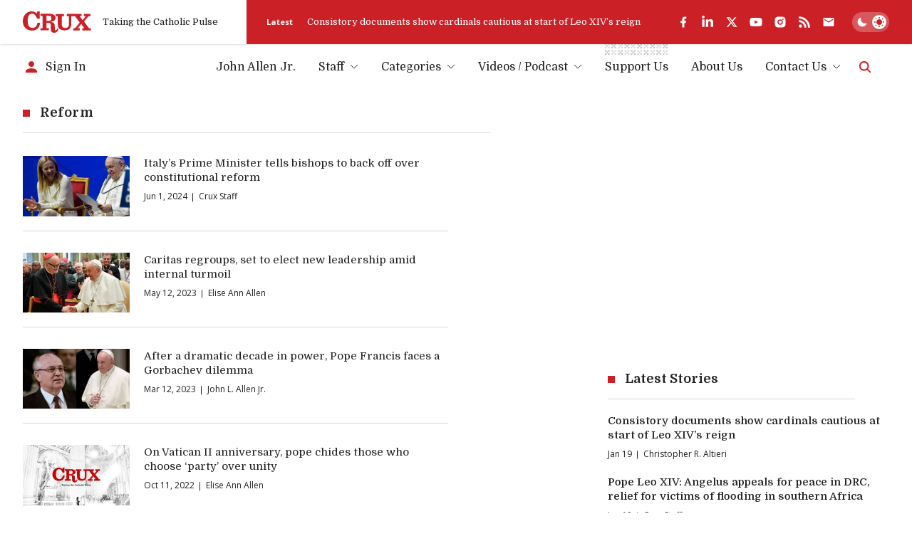

--- FILE ---
content_type: text/html; charset=utf-8
request_url: https://www.google.com/recaptcha/api2/aframe
body_size: 267
content:
<!DOCTYPE HTML><html><head><meta http-equiv="content-type" content="text/html; charset=UTF-8"></head><body><script nonce="P98s7QrNSjyUxw0smUaW_w">/** Anti-fraud and anti-abuse applications only. See google.com/recaptcha */ try{var clients={'sodar':'https://pagead2.googlesyndication.com/pagead/sodar?'};window.addEventListener("message",function(a){try{if(a.source===window.parent){var b=JSON.parse(a.data);var c=clients[b['id']];if(c){var d=document.createElement('img');d.src=c+b['params']+'&rc='+(localStorage.getItem("rc::a")?sessionStorage.getItem("rc::b"):"");window.document.body.appendChild(d);sessionStorage.setItem("rc::e",parseInt(sessionStorage.getItem("rc::e")||0)+1);localStorage.setItem("rc::h",'1768864568553');}}}catch(b){}});window.parent.postMessage("_grecaptcha_ready", "*");}catch(b){}</script></body></html>

--- FILE ---
content_type: text/css; charset=utf-8
request_url: https://cruxnow.com/_next/static/css/ad1443eafe44888d.css
body_size: 18045
content:
*,:after,:before{--tw-border-spacing-x:0;--tw-border-spacing-y:0;--tw-translate-x:0;--tw-translate-y:0;--tw-rotate:0;--tw-skew-x:0;--tw-skew-y:0;--tw-scale-x:1;--tw-scale-y:1;--tw-pan-x: ;--tw-pan-y: ;--tw-pinch-zoom: ;--tw-scroll-snap-strictness:proximity;--tw-gradient-from-position: ;--tw-gradient-via-position: ;--tw-gradient-to-position: ;--tw-ordinal: ;--tw-slashed-zero: ;--tw-numeric-figure: ;--tw-numeric-spacing: ;--tw-numeric-fraction: ;--tw-ring-inset: ;--tw-ring-offset-width:0px;--tw-ring-offset-color:#fff;--tw-ring-color:rgb(59 130 246/0.5);--tw-ring-offset-shadow:0 0 #0000;--tw-ring-shadow:0 0 #0000;--tw-shadow:0 0 #0000;--tw-shadow-colored:0 0 #0000;--tw-blur: ;--tw-brightness: ;--tw-contrast: ;--tw-grayscale: ;--tw-hue-rotate: ;--tw-invert: ;--tw-saturate: ;--tw-sepia: ;--tw-drop-shadow: ;--tw-backdrop-blur: ;--tw-backdrop-brightness: ;--tw-backdrop-contrast: ;--tw-backdrop-grayscale: ;--tw-backdrop-hue-rotate: ;--tw-backdrop-invert: ;--tw-backdrop-opacity: ;--tw-backdrop-saturate: ;--tw-backdrop-sepia: ;--tw-contain-size: ;--tw-contain-layout: ;--tw-contain-paint: ;--tw-contain-style: }::backdrop{--tw-border-spacing-x:0;--tw-border-spacing-y:0;--tw-translate-x:0;--tw-translate-y:0;--tw-rotate:0;--tw-skew-x:0;--tw-skew-y:0;--tw-scale-x:1;--tw-scale-y:1;--tw-pan-x: ;--tw-pan-y: ;--tw-pinch-zoom: ;--tw-scroll-snap-strictness:proximity;--tw-gradient-from-position: ;--tw-gradient-via-position: ;--tw-gradient-to-position: ;--tw-ordinal: ;--tw-slashed-zero: ;--tw-numeric-figure: ;--tw-numeric-spacing: ;--tw-numeric-fraction: ;--tw-ring-inset: ;--tw-ring-offset-width:0px;--tw-ring-offset-color:#fff;--tw-ring-color:rgb(59 130 246/0.5);--tw-ring-offset-shadow:0 0 #0000;--tw-ring-shadow:0 0 #0000;--tw-shadow:0 0 #0000;--tw-shadow-colored:0 0 #0000;--tw-blur: ;--tw-brightness: ;--tw-contrast: ;--tw-grayscale: ;--tw-hue-rotate: ;--tw-invert: ;--tw-saturate: ;--tw-sepia: ;--tw-drop-shadow: ;--tw-backdrop-blur: ;--tw-backdrop-brightness: ;--tw-backdrop-contrast: ;--tw-backdrop-grayscale: ;--tw-backdrop-hue-rotate: ;--tw-backdrop-invert: ;--tw-backdrop-opacity: ;--tw-backdrop-saturate: ;--tw-backdrop-sepia: ;--tw-contain-size: ;--tw-contain-layout: ;--tw-contain-paint: ;--tw-contain-style: }/*
! tailwindcss v3.4.15 | MIT License | https://tailwindcss.com
*/*,:after,:before{box-sizing:border-box;border:0 solid}:after,:before{--tw-content:""}:host,html{line-height:1.5;-webkit-text-size-adjust:100%;-moz-tab-size:4;-o-tab-size:4;tab-size:4;font-family:ui-sans-serif,system-ui,sans-serif,Apple Color Emoji,Segoe UI Emoji,Segoe UI Symbol,Noto Color Emoji;font-feature-settings:normal;font-variation-settings:normal;-webkit-tap-highlight-color:transparent}body{margin:0;line-height:inherit}hr{height:0;color:inherit;border-top-width:1px}abbr:where([title]){-webkit-text-decoration:underline dotted;text-decoration:underline dotted}h1,h2,h3,h4,h5,h6{font-size:inherit;font-weight:inherit}a{color:inherit;text-decoration:inherit}b,strong{font-weight:bolder}code,kbd,pre,samp{font-family:ui-monospace,SFMono-Regular,Menlo,Monaco,Consolas,Liberation Mono,Courier New,monospace;font-feature-settings:normal;font-variation-settings:normal;font-size:1em}small{font-size:80%}sub,sup{font-size:75%;line-height:0;position:relative;vertical-align:baseline}sub{bottom:-.25em}sup{top:-.5em}table{text-indent:0;border-color:inherit;border-collapse:collapse}button,input,optgroup,select,textarea{font-family:inherit;font-feature-settings:inherit;font-variation-settings:inherit;font-size:100%;font-weight:inherit;line-height:inherit;letter-spacing:inherit;color:inherit;margin:0;padding:0}button,select{text-transform:none}button,input:where([type=button]),input:where([type=reset]),input:where([type=submit]){-webkit-appearance:button;background-color:transparent;background-image:none}:-moz-focusring{outline:auto}:-moz-ui-invalid{box-shadow:none}progress{vertical-align:baseline}::-webkit-inner-spin-button,::-webkit-outer-spin-button{height:auto}[type=search]{-webkit-appearance:textfield;outline-offset:-2px}::-webkit-search-decoration{-webkit-appearance:none}::-webkit-file-upload-button{-webkit-appearance:button;font:inherit}summary{display:list-item}blockquote,dd,dl,fieldset,figure,h1,h2,h3,h4,h5,h6,hr,p,pre{margin:0}legend{padding:0}menu,ol,ul{list-style:none;margin:0;padding:0}dialog{padding:0}textarea{resize:vertical}input::-moz-placeholder,textarea::-moz-placeholder{opacity:1;color:#9ca3af}input::placeholder,textarea::placeholder{opacity:1;color:#9ca3af}[role=button],button{cursor:pointer}:disabled{cursor:default}audio,canvas,embed,iframe,img,object,svg,video{display:block;vertical-align:middle}img,video{max-width:100%;height:auto}[hidden]:where(:not([hidden=until-found])){display:none}.container{width:100%;margin-right:auto;margin-left:auto;padding-right:var(--container-margin);padding-left:var(--container-margin)}@media (min-width:100%){.container{max-width:100%}}[hidden]{display:none!important}@media (hover:hover){::-webkit-scrollbar{width:6px;height:6px;background-color:var(--color-card-bg)}::-webkit-scrollbar-track{box-shadow:inset 0 0 6px rgba(0,0,0,.3)}::-webkit-scrollbar-thumb{background-color:var(--color-p);border-radius:3px}::-webkit-scrollbar-thumb:hover{background-color:var(--color-accent)}}.h1,.h2,.h3,.h4,.h5,.h6,h1,h2,h3,h4,h5,h6{margin-top:0;margin-bottom:0;line-height:1.35;color:var(--color-h);font-family:var(--font-primary);word-break:break-word}.h1,h1{font-size:1.5rem;font-weight:700;letter-spacing:.015em}@media (min-width:768px){.h1,h1{font-size:1.75rem}}@media (min-width:1025px){.h1,h1{font-size:2.25rem}}@media (min-width:1750px){.h1,h1{font-size:2.5rem}}.h1:not(:last-child),h1:not(:last-child){margin-bottom:.625em}.h2,h2{font-size:var(--font-size-h2);font-weight:700}.h2:not(:last-child),h2:not(:last-child){margin-bottom:.75em}p+.h2,p+h2{margin-top:2em}.h3,h3{font-size:var(--font-size-h3);font-weight:var(--font-weight-h3)}.h3.secondary,h3.secondary{font-family:var(--font-secondary);font-weight:600}.h3.m-b,.h3:not(:last-child),h3.m-b,h3:not(:last-child){margin-bottom:1em}p+.h3,p+h3{margin-top:2em}.h4,h4{font-size:var(--font-size-h4);font-weight:var(--font-weight-h4)}.h4:not(:last-child),h4:not(:last-child){margin-bottom:1em}.h5,h5{font-size:var(--font-size-h5);font-weight:var(--font-weight-h5)}.h6,h6{font-size:var(--font-size-h6);font-weight:600}p{word-break:break-word;-webkit-hyphens:none;hyphens:none;line-height:1.5em;color:var(--color-p);margin:0}p:not(:last-child){margin-bottom:1.5rem}p.medium{font-weight:500}ol,ul{margin:0}ol:not(:last-child),ul:not(:last-child){margin-bottom:1.5em}ol li,ul li{line-height:1.5em}ol ol,ol ul,ul ol,ul ul{margin-top:0;margin-bottom:0}.small,small{font-size:var(--font-size-small)}a{text-decoration:none;color:var(--color-p);transition:color .3s ease}a:hover{color:var(--color-accent-light)}button{background:none;border:0;cursor:pointer;color:inherit}strong{font-weight:600}mark{background-color:var(--pink);color:var(--black)}blockquote{padding-top:1em;position:relative}blockquote:not(:last-child){margin-bottom:var(--p-spacing)}blockquote:before{content:"";position:absolute;top:0;left:0;width:calc(50% + 1.25rem);height:1px;background-color:var(--color-accent)}@media (min-width:768px){blockquote:before{width:calc(100% - 2.5em)}}blockquote.blockquote-inline{max-width:25rem}@media (min-width:640px){blockquote.blockquote-inline{width:50%}blockquote.blockquote-inline--right{float:right;margin-top:0;margin-left:1rem;margin-bottom:var(--p-spacing)}}@media (min-width:1025px){blockquote.blockquote-inline--right{margin-left:1.5rem}}blockquote>p{font-family:var(--font-primary);font-weight:700;font-size:var(--font-size-blockquote)}[type=search]{-webkit-appearance:none}[type=search]::-webkit-search-cancel-button{position:relative;right:0;-webkit-appearance:none;appearance:none;height:10px;width:10px;background-image:url("data:image/svg+xml,%3Csvg width='16' height='16' xmlns='http://www.w3.org/2000/svg'%3E%3Cpath d='M14.36 15.78L8 9.41l-6.36 6.37-1.42-1.42L6.59 8 .22 1.64 1.64.22 8 6.59 14.36.23l1.41 1.41L9.41 8l6.36 6.36z' fill='%23000'/%3E%3C/svg%3E");background-size:contain;opacity:.5;cursor:pointer;-webkit-transition-property:opacity;transition-property:opacity;transition-timing-function:cubic-bezier(.4,0,.2,1);transition-duration:.15s}[type=search]::-webkit-search-cancel-button:hover{opacity:1}[type=search]:not(:focus)::-webkit-search-cancel-button{opacity:0}[data-theme=dark] [type=search]::-webkit-search-cancel-button{background-image:url("data:image/svg+xml,%3Csvg width='16' height='16' xmlns='http://www.w3.org/2000/svg'%3E%3Cpath d='M14.36 15.78L8 9.41l-6.36 6.37-1.42-1.42L6.59 8 .22 1.64 1.64.22 8 6.59 14.36.23l1.41 1.41L9.41 8l6.36 6.36z' fill='%23fff'/%3E%3C/svg%3E")}textarea{height:11.25rem;resize:none}@media (min-width:768px){textarea{height:12.5rem}}fieldset{border:0;padding:0}select{-webkit-appearance:none;-moz-appearance:none;appearance:none;background-image:url("data:image/svg+xml,%3csvg xmlns='http://www.w3.org/2000/svg' viewBox='0 0 16 16'%3e%3cpath fill='none' stroke='%23000' stroke-linecap='round' stroke-linejoin='round' stroke-width='2' d='M2 5l6 6 6-6'/%3e%3c/svg%3e");background-position:right .75rem center;background-size:1rem .75rem;background-repeat:no-repeat}[data-theme=dark] select{background-image:url("data:image/svg+xml,%3csvg xmlns='http://www.w3.org/2000/svg' viewBox='0 0 16 16'%3e%3cpath fill='none' stroke='%23fff' stroke-linecap='round' stroke-linejoin='round' stroke-width='2' d='M2 5l6 6 6-6'/%3e%3c/svg%3e")}[type=radio]{position:relative;top:.25em;margin-right:.5em;display:inline-block;height:var(--input-radio-checkbox-size);width:var(--input-radio-checkbox-size);flex-shrink:0;-webkit-appearance:none;-moz-appearance:none;appearance:none;border-width:1px;border-color:var(--color-p-tint);background-color:transparent;background-position:50%;background-repeat:no-repeat;padding:0;color:var(--color-accent)}[type=radio][aria-invalid=true]{border-color:var(--color-error)}[type=radio]{background-size:.5rem .5rem;border-radius:50%}[type=radio]:checked{background-image:url("data:image/svg+xml,%3Csvg xmlns='http://www.w3.org/2000/svg' fill='none' viewBox='0 0 17 16'%3E%3Ccircle cx='8.509' cy='8' r='8' fill='%23cc2027'/%3E%3C/svg%3E")}[type=checkbox]{position:relative;top:.25em;margin-right:.5em;display:inline-block;height:var(--input-radio-checkbox-size);width:var(--input-radio-checkbox-size);flex-shrink:0;-webkit-appearance:none;-moz-appearance:none;appearance:none;border-width:1px;border-color:var(--color-p-tint);background-color:transparent;background-position:50%;background-repeat:no-repeat;padding:0;color:var(--color-accent)}[type=checkbox][aria-invalid=true]{border-color:var(--color-error)}[type=checkbox]{background-size:.75rem .75rem;border-radius:0}[type=checkbox]:checked{background-image:url("data:image/svg+xml,%3Csvg xmlns='http://www.w3.org/2000/svg' fill='none' viewBox='0 0 16 16'%3E%3Cpath fill='%23cc2027' d='M15.479 2.29a1.78 1.78 0 0 1 0 2.518l-8.901 8.901a1.78 1.78 0 0 1-2.518 0L.5 10.15A1.78 1.78 0 0 1 3.017 7.63l2.302 2.302 7.642-7.642a1.78 1.78 0 0 1 2.518 0Z'/%3E%3C/svg%3E")}.\!sr-only{position:absolute!important;width:1px!important;height:1px!important;padding:0!important;margin:-1px!important;overflow:hidden!important;clip:rect(0,0,0,0)!important;white-space:nowrap!important;border-width:0!important}.sr-only{position:absolute;width:1px;height:1px;padding:0;margin:-1px;overflow:hidden;clip:rect(0,0,0,0);white-space:nowrap;border-width:0}.pointer-events-none{pointer-events:none}.pointer-events-auto{pointer-events:auto}.visible{visibility:visible}.invisible{visibility:hidden}.static{position:static}.fixed{position:fixed}.absolute{position:absolute}.relative{position:relative}.sticky{position:sticky}.-bottom-12{bottom:-3rem}.-bottom-cta-content{bottom:calc(var(--cta-content-spacing) * -1)}.-left-0\.5{left:-.125rem}.-left-1\/2{left:-50%}.-left-1\/4{left:-25%}.-left-20{left:-5rem}.-left-4{left:-1rem}.-left-\[10\%\]{left:-10%}.-right-0\.5{right:-.125rem}.-right-20{right:-5rem}.-right-4{right:-1rem}.-right-container{right:calc(var(--container-margin) * -1)}.-top-4{top:-1rem}.-top-cta-content{top:calc(var(--cta-content-spacing) * -1)}.bottom-0{bottom:0}.bottom-4{bottom:1rem}.bottom-\[2\%\]{bottom:2%}.bottom-\[9px\]{bottom:9px}.left-0{left:0}.left-1{left:.25rem}.left-1\/2{left:50%}.left-3{left:.75rem}.left-4{left:1rem}.left-\[20\%\]{left:20%}.left-\[80\%\]{left:80%}.right-0{right:0}.right-10{right:2.5rem}.right-2{right:.5rem}.right-3{right:.75rem}.right-4{right:1rem}.right-\[5\%\]{right:5%}.right-\[55\%\]{right:55%}.top-0{top:0}.top-1{top:.25rem}.top-1\/2{top:50%}.top-1\/4{top:25%}.top-10{top:2.5rem}.top-2{top:.5rem}.top-4{top:1rem}.top-\[20\%\]{top:20%}.top-\[calc\(100\%\+1rem\)\]{top:calc(100% + 1rem)}.top-\[calc\(var\(--cta-content-spacing\)\*-1-3rem\)\]{top:calc(var(--cta-content-spacing) * -1 - 3rem)}.top-auto{top:auto}.top-full{top:100%}.-z-10{z-index:-10}.z-0{z-index:0}.z-10{z-index:10}.z-50{z-index:50}.z-\[1\]{z-index:1}.-order-1{order:-1}.col-span-12{grid-column:span 12/span 12}.col-span-full{grid-column:1/-1}.clear-both{clear:both}.-m-1{margin:-.25rem}.-m-1\.5{margin:-.375rem}.-m-2{margin:-.5rem}.-m-2\.5{margin:-.625rem}.-m-3{margin:-.75rem}.-m-\[var\(--form-field-gap\)\]{margin:calc(var(--form-field-gap) * -1)}.-m-\[var\(--post-inner-gap\)\]{margin:calc(var(--post-inner-gap) * -1)}.-m-post-grid-gap{margin:-.625rem}.m-0{margin:0}.m-2{margin:.5rem}.m-auto{margin:auto}.\!-mx-8{margin-left:-2rem!important;margin-right:-2rem!important}.\!-my-4{margin-top:-1rem!important;margin-bottom:-1rem!important}.-mx-1{margin-left:-.25rem;margin-right:-.25rem}.-mx-2{margin-left:-.5rem;margin-right:-.5rem}.-mx-2\.5{margin-left:-.625rem;margin-right:-.625rem}.-mx-3{margin-left:-.75rem;margin-right:-.75rem}.-mx-4{margin-left:-1rem;margin-right:-1rem}.-mx-6{margin-left:-1.5rem;margin-right:-1.5rem}.-mx-\[100\%\]{margin-left:-100%;margin-right:-100%}.-mx-\[var\(--radio-spacing-h\)\]{margin-left:calc(var(--radio-spacing-h) * -1);margin-right:calc(var(--radio-spacing-h) * -1)}.-mx-container{margin-left:calc(var(--container-margin) * -1);margin-right:calc(var(--container-margin) * -1)}.-mx-post-grid-gap{margin-left:-.625rem;margin-right:-.625rem}.-my-0\.5{margin-top:-.125rem;margin-bottom:-.125rem}.-my-2{margin-top:-.5rem;margin-bottom:-.5rem}.-my-2\.5{margin-top:-.625rem;margin-bottom:-.625rem}.-my-4{margin-top:-1rem;margin-bottom:-1rem}.-my-\[calc\(var\(--section-spacing\)\*0\.5\)\]{margin-top:calc(calc(var(--section-spacing) * .5) * -1);margin-bottom:calc(calc(var(--section-spacing) * .5) * -1)}.-my-\[var\(--menu-item-gap-vertical\)\]{margin-top:calc(var(--menu-item-gap-vertical) * -1);margin-bottom:calc(var(--menu-item-gap-vertical) * -1)}.mx-0{margin-left:0;margin-right:0}.mx-2\.5{margin-left:.625rem;margin-right:.625rem}.mx-3{margin-left:.75rem;margin-right:.75rem}.mx-6{margin-left:1.5rem;margin-right:1.5rem}.mx-\[calc\(var\(--theme-toggle-container-padding\)\*0\.5\)\]{margin-left:calc(var(--theme-toggle-container-padding) * .5);margin-right:calc(var(--theme-toggle-container-padding) * .5)}.mx-auto{margin-left:auto;margin-right:auto}.my-1{margin-top:.25rem;margin-bottom:.25rem}.my-10{margin-top:2.5rem;margin-bottom:2.5rem}.my-3{margin-top:.75rem;margin-bottom:.75rem}.my-section{margin-top:var(--section-spacing);margin-bottom:var(--section-spacing)}.\!mb-0{margin-bottom:0!important}.\!mb-\[0\.25em\]{margin-bottom:.25em!important}.\!mt-\[0\.3125rem\]{margin-top:.3125rem!important}.-mb-0\.5{margin-bottom:-.125rem}.-mb-3{margin-bottom:-.75rem}.-mb-cta-content{margin-bottom:calc(var(--cta-content-spacing) * -1)}.-ml-container{margin-left:calc(var(--container-margin) * -1)}.-mr-container{margin-right:calc(var(--container-margin) * -1)}.-mt-1\.5{margin-top:-.375rem}.-mt-2\.5{margin-top:-.625rem}.-mt-4{margin-top:-1rem}.-mt-6{margin-top:-1.5rem}.-mt-\[0\.6em\]{margin-top:-.6em}.-mt-\[225px\]{margin-top:-225px}.-mt-cta-content{margin-top:calc(var(--cta-content-spacing) * -1)}.mb-0{margin-bottom:0}.mb-1\.5{margin-bottom:.375rem}.mb-10{margin-bottom:2.5rem}.mb-2{margin-bottom:.5rem}.mb-2\.5{margin-bottom:.625rem}.mb-3{margin-bottom:.75rem}.mb-4{margin-bottom:1rem}.mb-5{margin-bottom:1.25rem}.mb-6{margin-bottom:1.5rem}.mb-7{margin-bottom:1.75rem}.mb-8{margin-bottom:2rem}.mb-\[0\.5em\]{margin-bottom:.5em}.mb-\[1em\]{margin-bottom:1em}.mb-\[calc\(var\(--form-field-gap\)\*2\)\]{margin-bottom:calc(var(--form-field-gap) * 2)}.mb-\[var\(--section-heading-spacing\)\]{margin-bottom:var(--section-heading-spacing)}.mb-\[var\(--section-heading-title-spacing\)\]{margin-bottom:var(--section-heading-title-spacing)}.mb-cta-content{margin-bottom:var(--cta-content-spacing)}.mb-post-grid-gap{margin-bottom:.625rem}.mb-section{margin-bottom:var(--section-spacing)}.ml-2{margin-left:.5rem}.ml-4{margin-left:1rem}.ml-\[15\%\]{margin-left:15%}.ml-\[16\.667\%\]{margin-left:16.667%}.ml-auto{margin-left:auto}.mr-0{margin-right:0}.mr-1{margin-right:.25rem}.mr-10{margin-right:2.5rem}.mr-2{margin-right:.5rem}.mr-2\.5{margin-right:.625rem}.mr-3{margin-right:.75rem}.mr-4{margin-right:1rem}.mr-6{margin-right:1.5rem}.mr-auto{margin-right:auto}.mt-10{margin-top:2.5rem}.mt-2{margin-top:.5rem}.mt-2\.5{margin-top:.625rem}.mt-3{margin-top:.75rem}.mt-4{margin-top:1rem}.mt-5{margin-top:1.25rem}.mt-6{margin-top:1.5rem}.mt-section{margin-top:var(--section-spacing)}.line-clamp-4{overflow:hidden;display:-webkit-box;-webkit-box-orient:vertical;-webkit-line-clamp:4}.block{display:block}.\!inline-block{display:inline-block!important}.inline-block{display:inline-block}.inline{display:inline}.flex{display:flex}.inline-flex{display:inline-flex}.table{display:table}.grid{display:grid}.hidden{display:none}.aspect-\[5\/4\]{aspect-ratio:5/4}.\!h-5{height:1.25rem!important}.h-0{height:0}.h-0\.5{height:.125rem}.h-1\/2{height:50%}.h-10{height:2.5rem}.h-11{height:2.75rem}.h-12{height:3rem}.h-14{height:3.5rem}.h-2\.5{height:.625rem}.h-20{height:5rem}.h-28{height:7rem}.h-3{height:.75rem}.h-4{height:1rem}.h-5{height:1.25rem}.h-5\/6{height:83.333333%}.h-52{height:13rem}.h-6{height:1.5rem}.h-7{height:1.75rem}.h-8{height:2rem}.h-\[1\.25rem\]{height:1.25rem}.h-\[1\.375rem\]{height:1.375rem}.h-\[1\.5em\]{height:1.5em}.h-\[1\.875rem\]{height:1.875rem}.h-\[110\%\]{height:110%}.h-\[20\%\]{height:20%}.h-\[250px\]{height:250px}.h-\[2px\]{height:2px}.h-\[380px\]{height:380px}.h-\[4\.5rem\]{height:4.5rem}.h-\[5\.4275rem\]{height:5.4275rem}.h-\[500px\]{height:500px}.h-\[50px\]{height:50px}.h-\[calc\(100\%\+var\(--cta-content-spacing\)\)\]{height:calc(100% + var(--cta-content-spacing))}.h-\[calc\(100\%\+var\(--cta-content-spacing\)\*2\)\]{height:calc(100% + var(--cta-content-spacing) * 2)}.h-\[calc\(100\%-1rem\)\]{height:calc(100% - 1rem)}.h-\[calc\(100\%-4rem\)\]{height:calc(100% - 4rem)}.h-\[var\(--theme-toggle-circle-width\)\]{height:var(--theme-toggle-circle-width)}.h-auto{height:auto}.h-full{height:100%}.max-h-\[1\.25rem\]{max-height:1.25rem}.max-h-\[2\.5rem\]{max-height:2.5rem}.max-h-\[40\%\]{max-height:40%}.max-h-\[80vh\]{max-height:80vh}.max-h-\[calc\(100\%\+\(var\(--cta-content-spacing\)\*2\)\)\]{max-height:calc(100% + (var(--cta-content-spacing) * 2))}.max-h-full{max-height:100%}.min-h-\[1\.25rem\]{min-height:1.25rem}.min-h-\[3rem\]{min-height:3rem}.min-h-screen{min-height:100vh}.\!w-5{width:1.25rem!important}.w-1\/2{width:50%}.w-10{width:2.5rem}.w-10\/12{width:83.333333%}.w-12{width:3rem}.w-16{width:4rem}.w-2{width:.5rem}.w-2\.5{width:.625rem}.w-2\/3{width:66.666667%}.w-2\/5{width:40%}.w-20{width:5rem}.w-24{width:6rem}.w-28{width:7rem}.w-3{width:.75rem}.w-3\/4{width:75%}.w-32{width:8rem}.w-4{width:1rem}.w-4\/5{width:80%}.w-40{width:10rem}.w-48{width:12rem}.w-5{width:1.25rem}.w-52{width:13rem}.w-6{width:1.5rem}.w-64{width:16rem}.w-7{width:1.75rem}.w-72{width:18rem}.w-8{width:2rem}.w-80{width:20rem}.w-\[1\.25rem\]{width:1.25rem}.w-\[10\%\]{width:10%}.w-\[150\%\]{width:150%}.w-\[16\.25rem\]{width:16.25rem}.w-\[165\%\]{width:165%}.w-\[170\%\]{width:170%}.w-\[1em\]{width:1em}.w-\[200\%\]{width:200%}.w-\[30\%\]{width:30%}.w-\[300px\]{width:300px}.w-\[4\.5rem\]{width:4.5rem}.w-\[400px\]{width:400px}.w-\[45\%\]{width:45%}.w-\[55px\]{width:55px}.w-\[7\%\]{width:7%}.w-\[7\.5rem\]{width:7.5rem}.w-\[calc\(100\%\+var\(--container-padding\)\)\]{width:calc(100% + var(--container-padding))}.w-\[var\(--podcast-tiles-width\)\]{width:var(--podcast-tiles-width)}.w-\[var\(--posts-grid-item-width\)\]{width:var(--posts-grid-item-width)}.w-\[var\(--theme-toggle-circle-width\)\]{width:var(--theme-toggle-circle-width)}.w-\[var\(--theme-toggle-container-width\)\]{width:var(--theme-toggle-container-width)}.w-auto{width:auto}.w-full{width:100%}.min-w-\[1\.25rem\]{min-width:1.25rem}.min-w-\[13rem\]{min-width:13rem}.min-w-\[1em\]{min-width:1em}.min-w-\[8rem\]{min-width:8rem}.min-w-\[var\(--theme-toggle-container-width\)\]{min-width:var(--theme-toggle-container-width)}.max-w-2xl{max-width:42rem}.max-w-3xl{max-width:48rem}.max-w-5xl{max-width:64rem}.max-w-6xl{max-width:72rem}.max-w-\[1\.5rem\]{max-width:1.5rem}.max-w-\[10rem\]{max-width:10rem}.max-w-\[12rem\]{max-width:12rem}.max-w-\[14rem\]{max-width:14rem}.max-w-\[22rem\]{max-width:22rem}.max-w-\[27\.5rem\]{max-width:27.5rem}.max-w-\[45ch\]{max-width:45ch}.max-w-\[6rem\]{max-width:6rem}.max-w-\[90\%\]{max-width:90%}.max-w-\[calc\(100\%-6rem\)\]{max-width:calc(100% - 6rem)}.max-w-full{max-width:100%}.max-w-lg{max-width:32rem}.max-w-md{max-width:28rem}.max-w-none{max-width:none}.max-w-prose{max-width:65ch}.max-w-sm{max-width:24rem}.max-w-xl{max-width:36rem}.max-w-xs{max-width:20rem}.flex-1{flex:1 1 0%}.flex-auto{flex:1 1 auto}.shrink{flex-shrink:1}.shrink-0{flex-shrink:0}.grow{flex-grow:1}.basis-1\/2{flex-basis:50%}.basis-1\/3{flex-basis:33.333333%}.basis-2\/3{flex-basis:66.666667%}.basis-full{flex-basis:100%}.origin-top-left{transform-origin:top left}.-translate-x-1\/2{--tw-translate-x:-50%}.-translate-x-1\/2,.-translate-x-full{transform:translate(var(--tw-translate-x),var(--tw-translate-y)) rotate(var(--tw-rotate)) skewX(var(--tw-skew-x)) skewY(var(--tw-skew-y)) scaleX(var(--tw-scale-x)) scaleY(var(--tw-scale-y))}.-translate-x-full{--tw-translate-x:-100%}.-translate-y-1\/2{--tw-translate-y:-50%}.-translate-y-1\/2,.-translate-y-2{transform:translate(var(--tw-translate-x),var(--tw-translate-y)) rotate(var(--tw-rotate)) skewX(var(--tw-skew-x)) skewY(var(--tw-skew-y)) scaleX(var(--tw-scale-x)) scaleY(var(--tw-scale-y))}.-translate-y-2{--tw-translate-y:-0.5rem}.-translate-y-\[20\%\]{--tw-translate-y:-20%}.-translate-y-\[20\%\],.-translate-y-full{transform:translate(var(--tw-translate-x),var(--tw-translate-y)) rotate(var(--tw-rotate)) skewX(var(--tw-skew-x)) skewY(var(--tw-skew-y)) scaleX(var(--tw-scale-x)) scaleY(var(--tw-scale-y))}.-translate-y-full{--tw-translate-y:-100%}.translate-x-0{--tw-translate-x:0px}.translate-x-0,.translate-x-0\.5{transform:translate(var(--tw-translate-x),var(--tw-translate-y)) rotate(var(--tw-rotate)) skewX(var(--tw-skew-x)) skewY(var(--tw-skew-y)) scaleX(var(--tw-scale-x)) scaleY(var(--tw-scale-y))}.translate-x-0\.5{--tw-translate-x:0.125rem}.translate-x-1\/4{--tw-translate-x:25%}.translate-x-1\/4,.translate-x-2{transform:translate(var(--tw-translate-x),var(--tw-translate-y)) rotate(var(--tw-rotate)) skewX(var(--tw-skew-x)) skewY(var(--tw-skew-y)) scaleX(var(--tw-scale-x)) scaleY(var(--tw-scale-y))}.translate-x-2{--tw-translate-x:0.5rem}.translate-x-\[60\%\]{--tw-translate-x:60%}.translate-x-\[60\%\],.translate-x-\[calc\(var\(--theme-toggle-container-width\)-var\(--theme-toggle-container-padding\)\*2-var\(--theme-toggle-circle-width\)\)\]{transform:translate(var(--tw-translate-x),var(--tw-translate-y)) rotate(var(--tw-rotate)) skewX(var(--tw-skew-x)) skewY(var(--tw-skew-y)) scaleX(var(--tw-scale-x)) scaleY(var(--tw-scale-y))}.translate-x-\[calc\(var\(--theme-toggle-container-width\)-var\(--theme-toggle-container-padding\)\*2-var\(--theme-toggle-circle-width\)\)\]{--tw-translate-x:calc(var(--theme-toggle-container-width) - var(--theme-toggle-container-padding) * 2 - var(--theme-toggle-circle-width))}.translate-y-0{--tw-translate-y:0px}.translate-y-0,.translate-y-full{transform:translate(var(--tw-translate-x),var(--tw-translate-y)) rotate(var(--tw-rotate)) skewX(var(--tw-skew-x)) skewY(var(--tw-skew-y)) scaleX(var(--tw-scale-x)) scaleY(var(--tw-scale-y))}.translate-y-full{--tw-translate-y:100%}.rotate-180{--tw-rotate:180deg}.rotate-180,.rotate-45{transform:translate(var(--tw-translate-x),var(--tw-translate-y)) rotate(var(--tw-rotate)) skewX(var(--tw-skew-x)) skewY(var(--tw-skew-y)) scaleX(var(--tw-scale-x)) scaleY(var(--tw-scale-y))}.rotate-45{--tw-rotate:45deg}.rotate-90{--tw-rotate:90deg}.rotate-90,.scale-100{transform:translate(var(--tw-translate-x),var(--tw-translate-y)) rotate(var(--tw-rotate)) skewX(var(--tw-skew-x)) skewY(var(--tw-skew-y)) scaleX(var(--tw-scale-x)) scaleY(var(--tw-scale-y))}.scale-100{--tw-scale-x:1;--tw-scale-y:1}.scale-75{--tw-scale-x:.75;--tw-scale-y:.75}.scale-75,.scale-95{transform:translate(var(--tw-translate-x),var(--tw-translate-y)) rotate(var(--tw-rotate)) skewX(var(--tw-skew-x)) skewY(var(--tw-skew-y)) scaleX(var(--tw-scale-x)) scaleY(var(--tw-scale-y))}.scale-95{--tw-scale-x:.95;--tw-scale-y:.95}.-scale-x-100{--tw-scale-x:-1}.-scale-x-100,.transform{transform:translate(var(--tw-translate-x),var(--tw-translate-y)) rotate(var(--tw-rotate)) skewX(var(--tw-skew-x)) skewY(var(--tw-skew-y)) scaleX(var(--tw-scale-x)) scaleY(var(--tw-scale-y))}@keyframes spin{to{transform:rotate(1turn)}}.animate-spin{animation:spin 1s linear infinite}@keyframes toast-bar-exit{0%{transform:translateZ(-1px) scale(1);opacity:1}to{transform:translate3d(0,calc(var(--factor) * -150%),-1px) scale(.6);opacity:0}}.animate-toast-bar-exit{animation:toast-bar-exit .4s cubic-bezier(.06,.71,.55,1) forwards}@keyframes toast-circle{0%{transform:scale(0) rotate(45deg);opacity:0}to{transform:scale(1) rotate(45deg);opacity:1}}.animate-toast-circle{animation:toast-circle .3s cubic-bezier(.175,.885,.32,1.275) .1s forwards}@keyframes toast-enter{0%{opacity:.4;transform:scale(.75)}to{opacity:1;transform:scale(1)}}.animate-toast-enter{animation:toast-enter .3s cubic-bezier(.175,.885,.32,1.275) .12s forwards}@keyframes toast-error-first-line{0%{transform:scale(0);opacity:0}to{transform:scale(1);opacity:1}}.animate-toast-error-first-line{animation:toast-error-first-line .15s ease-out .15s forwards}@keyframes toast-error-second-line{0%{transform:scale(0) rotate(90deg);opacity:0}to{transform:scale(1) rotate(90deg);opacity:1}}.animate-toast-error-second-line{animation:toast-error-second-line .15s ease-out .18s forwards}.cursor-auto{cursor:auto}.cursor-pointer{cursor:pointer}.select-none{-webkit-user-select:none;-moz-user-select:none;user-select:none}.snap-x{scroll-snap-type:x var(--tw-scroll-snap-strictness)}.snap-mandatory{--tw-scroll-snap-strictness:mandatory}.snap-start{scroll-snap-align:start}.columns-2{-moz-columns:2;column-count:2}.grid-cols-12{grid-template-columns:repeat(12,minmax(0,1fr))}.flex-row{flex-direction:row}.flex-col{flex-direction:column}.flex-col-reverse{flex-direction:column-reverse}.flex-wrap{flex-wrap:wrap}.flex-nowrap{flex-wrap:nowrap}.items-start{align-items:flex-start}.items-end{align-items:flex-end}.items-center{align-items:center}.items-stretch{align-items:stretch}.justify-start{justify-content:flex-start}.justify-end{justify-content:flex-end}.justify-center{justify-content:center}.justify-between{justify-content:space-between}.gap-4{gap:1rem}.gap-6{gap:1.5rem}.gap-x-12{-moz-column-gap:3rem;column-gap:3rem}.gap-x-4{-moz-column-gap:1rem;column-gap:1rem}.gap-y-section{row-gap:var(--section-spacing)}.self-center{align-self:center}.overflow-auto{overflow:auto}.overflow-hidden{overflow:hidden}.overflow-visible{overflow:visible}.truncate{overflow:hidden;white-space:nowrap}.overflow-ellipsis,.truncate{text-overflow:ellipsis}.whitespace-nowrap{white-space:nowrap}.whitespace-pre-line{white-space:pre-line}.break-normal{overflow-wrap:normal;word-break:normal}.rounded{border-radius:.25rem}.rounded-2xl{border-radius:1rem}.rounded-full{border-radius:9999px}.rounded-lg{border-radius:.5rem}.rounded-md{border-radius:.375rem}.rounded-none{border-radius:0}.rounded-sm{border-radius:.125rem}.rounded-xl{border-radius:.75rem}.border{border-width:1px}.border-0{border-width:0}.border-2{border-width:2px}.border-8{border-width:8px}.\!border-b-0{border-bottom-width:0!important}.\!border-l-0{border-left-width:0!important}.\!border-r-0{border-right-width:0!important}.\!border-t-0{border-top-width:0!important}.border-b{border-bottom-width:1px}.border-b-0{border-bottom-width:0}.border-b-2{border-bottom-width:2px}.border-b-4{border-bottom-width:4px}.border-l-0{border-left-width:0}.border-l-2{border-left-width:2px}.border-l-4{border-left-width:4px}.border-r-0{border-right-width:0}.border-r-2{border-right-width:2px}.border-t{border-top-width:1px}.border-t-0{border-top-width:0}.border-t-4{border-top-width:4px}.border-solid{border-style:solid}.border-\[var\(--loader-icon-secondary\)\]{border-color:var(--loader-icon-secondary)}.border-accent{border-color:var(--color-accent)}.border-bg{border-color:var(--color-bg)}.border-bg-shade{border-color:var(--color-bg-shade)}.border-bg-shade-2{border-color:var(--color-bg-shade-2)}.border-card-bg{border-color:var(--color-card-bg)}.border-error{border-color:var(--color-error)}.border-input-bg{border-color:var(--color-input-bg)}.border-p{border-color:var(--color-p)}.border-red{border-color:var(--red)}.border-success{border-color:var(--color-success)}.border-warning{border-color:var(--color-warning)}.border-b-bg-shade-2{border-bottom-color:var(--color-bg-shade-2)}.border-l-accent{border-left-color:var(--color-accent)}.border-l-white{border-left-color:var(--white)}.border-r-\[var\(--loading-icon-primary\)\]{border-right-color:var(--loading-icon-primary)}.border-r-logo{border-right-color:var(--color-logo)}.\!bg-transparent{background-color:transparent!important}.bg-\[hsla\(var\(--color-p-hsl\)\2c 0\.25\)\]{background-color:hsla(var(--color-p-hsl),.25)}.bg-\[hsla\(var\(--light-grey-hsl\)\2c 0\.95\)\]{background-color:hsla(var(--light-grey-hsl),.95)}.bg-\[var\(--checkmark-icon-primary\)\]{background-color:var(--checkmark-icon-primary)}.bg-\[var\(--error-icon-primary\)\]{background-color:var(--error-icon-primary)}.bg-\[var\(--error-icon-secondary\)\]{background-color:var(--error-icon-secondary)}.bg-\[var\(--item-bg-color\)\]{background-color:var(--item-bg-color)}.bg-accent{background-color:var(--color-accent)}.bg-bg{background-color:var(--color-bg)}.bg-bg-img{background-color:var(--color-bg-img)}.bg-bg-shade{background-color:var(--color-bg-shade)}.bg-bg-shade-2{background-color:var(--color-bg-shade-2)}.bg-bg\/90{background-color:hsla(var(--color-bg-hsl),.9)}.bg-card-bg{background-color:var(--color-card-bg)}.bg-input-bg{background-color:var(--color-input-bg)}.bg-light-grey{background-color:var(--light-grey)}.bg-p{background-color:var(--color-p)}.bg-red{background-color:var(--red)}.bg-transparent{background-color:transparent}.bg-white{background-color:var(--white)}.bg-x-light-grey{background-color:var(--x-light-grey)}.bg-gradient-to-l{background-image:linear-gradient(to left,var(--tw-gradient-stops))}.bg-gradient-to-r{background-image:linear-gradient(to right,var(--tw-gradient-stops))}.from-\[hsla\(var\(--color-bg-hsl\)\2c 1\)\]{--tw-gradient-from:hsla(var(--color-bg-hsl),1) var(--tw-gradient-from-position);--tw-gradient-to:hsla(var(--color-bg-hsl),0) var(--tw-gradient-to-position);--tw-gradient-stops:var(--tw-gradient-from),var(--tw-gradient-to)}.to-\[hsla\(var\(--color-bg-hsl\)\2c 0\)\]{--tw-gradient-to:hsla(var(--color-bg-hsl),0) var(--tw-gradient-to-position)}.object-contain{-o-object-fit:contain;object-fit:contain}.object-cover{-o-object-fit:cover;object-fit:cover}.object-\[0\%_5\%\]{-o-object-position:0 5%;object-position:0 5%}.object-bottom{-o-object-position:bottom;object-position:bottom}.object-right{-o-object-position:right;object-position:right}.p-0{padding:0}.p-1{padding:.25rem}.p-1\.5{padding:.375rem}.p-12{padding:3rem}.p-2{padding:.5rem}.p-2\.5{padding:.625rem}.p-3{padding:.75rem}.p-4{padding:1rem}.p-5{padding:1.25rem}.p-6{padding:1.5rem}.p-\[var\(--form-field-gap\)\]{padding:var(--form-field-gap)}.p-\[var\(--modal-padding\)\]{padding:var(--modal-padding)}.p-\[var\(--post-inner-gap\)\]{padding:var(--post-inner-gap)}.p-\[var\(--theme-toggle-container-padding\)\]{padding:var(--theme-toggle-container-padding)}.p-post-grid-gap{padding:.625rem}.\!py-2{padding-top:.5rem!important;padding-bottom:.5rem!important}.px-0{padding-left:0;padding-right:0}.px-1{padding-left:.25rem;padding-right:.25rem}.px-2{padding-left:.5rem;padding-right:.5rem}.px-2\.5{padding-left:.625rem;padding-right:.625rem}.px-3{padding-left:.75rem;padding-right:.75rem}.px-4{padding-left:1rem;padding-right:1rem}.px-5{padding-left:1.25rem;padding-right:1.25rem}.px-6{padding-left:1.5rem;padding-right:1.5rem}.px-8{padding-left:2rem;padding-right:2rem}.px-\[100\%\]{padding-left:100%;padding-right:100%}.px-\[var\(--radio-spacing-h\)\]{padding-left:var(--radio-spacing-h);padding-right:var(--radio-spacing-h)}.px-container{padding-left:var(--container-margin);padding-right:var(--container-margin)}.px-post-grid-gap{padding-left:.625rem;padding-right:.625rem}.py-0{padding-top:0;padding-bottom:0}.py-0\.5{padding-top:.125rem;padding-bottom:.125rem}.py-1{padding-top:.25rem;padding-bottom:.25rem}.py-12{padding-top:3rem;padding-bottom:3rem}.py-16{padding-top:4rem;padding-bottom:4rem}.py-2{padding-top:.5rem;padding-bottom:.5rem}.py-2\.5{padding-top:.625rem;padding-bottom:.625rem}.py-3{padding-top:.75rem;padding-bottom:.75rem}.py-4{padding-top:1rem;padding-bottom:1rem}.py-5{padding-top:1.25rem;padding-bottom:1.25rem}.py-6{padding-top:1.5rem;padding-bottom:1.5rem}.py-7{padding-top:1.75rem;padding-bottom:1.75rem}.py-8{padding-top:2rem;padding-bottom:2rem}.py-\[0\.125rem\]{padding-top:.125rem;padding-bottom:.125rem}.py-\[0\.625rem\]{padding-top:.625rem;padding-bottom:.625rem}.py-\[calc\(var\(--section-spacing\)\*0\.5\)\]{padding-top:calc(var(--section-spacing) * .5);padding-bottom:calc(var(--section-spacing) * .5)}.py-\[calc\(var\(--theme-toggle-container-padding\)\*0\.5\)\]{padding-top:calc(var(--theme-toggle-container-padding) * .5);padding-bottom:calc(var(--theme-toggle-container-padding) * .5)}.py-\[var\(--form-field-gap\)\]{padding-top:var(--form-field-gap);padding-bottom:var(--form-field-gap)}.py-\[var\(--menu-item-gap-vertical\)\]{padding-top:var(--menu-item-gap-vertical);padding-bottom:var(--menu-item-gap-vertical)}.py-\[var\(--menu-wrapper-spacing\)\]{padding-top:var(--menu-wrapper-spacing);padding-bottom:var(--menu-wrapper-spacing)}.py-cta-content{padding-top:var(--cta-content-spacing);padding-bottom:var(--cta-content-spacing)}.\!pb-0{padding-bottom:0!important}.\!pl-0{padding-left:0!important}.\!pr-\[2\.25rem\]{padding-right:2.25rem!important}.pb-0{padding-bottom:0}.pb-0\.5{padding-bottom:.125rem}.pb-1{padding-bottom:.25rem}.pb-14{padding-bottom:3.5rem}.pb-16{padding-bottom:4rem}.pb-2{padding-bottom:.5rem}.pb-2\.5{padding-bottom:.625rem}.pb-3{padding-bottom:.75rem}.pb-4{padding-bottom:1rem}.pb-5{padding-bottom:1.25rem}.pb-6{padding-bottom:1.5rem}.pb-8{padding-bottom:2rem}.pb-\[100\%\]{padding-bottom:100%}.pb-\[125\%\]{padding-bottom:125%}.pb-\[150\%\]{padding-bottom:150%}.pb-\[51\.4\%\]{padding-bottom:51.4%}.pb-\[52\.65\%\]{padding-bottom:52.65%}.pb-\[56\.25\%\]{padding-bottom:56.25%}.pb-\[59\%\]{padding-bottom:59%}.pb-\[66\%\]{padding-bottom:66%}.pb-\[68\%\]{padding-bottom:68%}.pb-\[80\%\]{padding-bottom:80%}.pb-\[86\.62\%\]{padding-bottom:86.62%}.pb-\[calc\(var\(--cta-content-spacing\)\*2\)\]{padding-bottom:calc(var(--cta-content-spacing) * 2)}.pb-section{padding-bottom:var(--section-spacing)}.pl-0{padding-left:0}.pl-1{padding-left:.25rem}.pl-3{padding-left:.75rem}.pl-4{padding-left:1rem}.pl-6{padding-left:1.5rem}.pl-8{padding-left:2rem}.pl-\[50\%\]{padding-left:50%}.pl-container{padding-left:var(--container-margin)}.pr-10{padding-right:2.5rem}.pr-12{padding-right:3rem}.pr-2{padding-right:.5rem}.pr-3{padding-right:.75rem}.pr-4{padding-right:1rem}.pr-6{padding-right:1.5rem}.pr-\[16\.667\%\]{padding-right:16.667%}.pr-container{padding-right:var(--container-margin)}.pt-0{padding-top:0}.pt-16{padding-top:4rem}.pt-2{padding-top:.5rem}.pt-3{padding-top:.75rem}.pt-4{padding-top:1rem}.pt-6{padding-top:1.5rem}.pt-\[200px\]{padding-top:200px}.pt-\[var\(--form-field-gap\)\]{padding-top:var(--form-field-gap)}.pt-\[var\(--modal-padding\)\]{padding-top:var(--modal-padding)}.pt-cta-content{padding-top:var(--cta-content-spacing)}.text-left{text-align:left}.text-center{text-align:center}.text-right{text-align:right}.align-middle{vertical-align:middle}.font-primary{font-family:var(--font-primary)}.font-secondary{font-family:var(--font-secondary)}.\!text-\[0\.875rem\]{font-size:.875rem!important}.text-\[0\.5rem\]{font-size:.5rem}.text-\[0\.6875rem\]{font-size:.6875rem}.text-\[0\.75rem\]{font-size:.75rem}.text-\[0\.8rem\]{font-size:.8rem}.text-\[2em\]{font-size:2em}.text-\[3\.5rem\]{font-size:3.5rem}.text-base{font-size:1rem}.text-header-sm{font-size:var(--font-size-header-small)}.text-heading-2{font-size:var(--font-size-h2)}.text-heading-3{font-size:var(--font-size-h3)}.text-heading-4{font-size:var(--font-size-h4)}.text-heading-5{font-size:var(--font-size-h5)}.text-heading-6{font-size:var(--font-size-h6)}.text-menu-item{font-size:var(--font-size-menu-item)}.text-sm{font-size:var(--font-size-small)}.text-sm-alt{font-size:var(--font-size-small-alt)}.font-bold{font-weight:700}.font-medium{font-weight:500}.font-normal{font-weight:400}.font-semibold{font-weight:600}.uppercase{text-transform:uppercase}.lowercase{text-transform:lowercase}.capitalize{text-transform:capitalize}.italic{font-style:italic}.leading-\[0\.5\]{line-height:.5}.leading-normal{line-height:1.5}.leading-snug{line-height:1.375}.leading-tight{line-height:1.25}.text-\[\#363636\]{--tw-text-opacity:1;color:rgb(54 54 54/var(--tw-text-opacity,1))}.text-\[inherit\]{color:inherit}.text-\[var\(--color-p-tint\)\]{color:var(--color-p-tint)}.text-\[var\(--white\)\]{color:var(--white)}.text-accent{color:var(--color-accent)}.text-accent-light{color:var(--color-accent-light)}.text-bg{color:var(--color-bg)}.text-bg-shade-2{color:var(--color-bg-shade-2)}.text-error{color:var(--color-error)}.text-logo{color:var(--color-logo)}.text-medium-dark-grey{color:var(--medium-dark-grey)}.text-medium-grey{color:var(--medium-grey)}.text-medium-light-grey{color:var(--medium-light-grey)}.text-p{color:var(--color-p)}.text-p-tint{color:var(--color-p-tint)}.text-red{color:var(--red)}.text-success{color:var(--color-success)}.text-warning{color:var(--color-warning)}.text-white{color:var(--white)}.underline{text-decoration-line:underline}.no-underline{text-decoration-line:none}.antialiased{-webkit-font-smoothing:antialiased;-moz-osx-font-smoothing:grayscale}.opacity-0{opacity:0}.opacity-10{opacity:.1}.opacity-100{opacity:1}.opacity-40{opacity:.4}.opacity-50{opacity:.5}.opacity-60{opacity:.6}.opacity-70{opacity:.7}.opacity-75{opacity:.75}.opacity-80{opacity:.8}.\!shadow-none{--tw-shadow:0 0 #0000!important;--tw-shadow-colored:0 0 #0000!important;box-shadow:var(--tw-ring-offset-shadow,0 0 #0000),var(--tw-ring-shadow,0 0 #0000),var(--tw-shadow)!important}.shadow{--tw-shadow:0 1px 3px 0 rgb(0 0 0/0.1),0 1px 2px -1px rgb(0 0 0/0.1);--tw-shadow-colored:0 1px 3px 0 var(--tw-shadow-color),0 1px 2px -1px var(--tw-shadow-color)}.shadow,.shadow-lg{box-shadow:var(--tw-ring-offset-shadow,0 0 #0000),var(--tw-ring-shadow,0 0 #0000),var(--tw-shadow)}.shadow-lg{--tw-shadow:0 10px 15px -3px rgb(0 0 0/0.1),0 4px 6px -4px rgb(0 0 0/0.1);--tw-shadow-colored:0 10px 15px -3px var(--tw-shadow-color),0 4px 6px -4px var(--tw-shadow-color)}.shadow-md{--tw-shadow:0 4px 6px -1px rgb(0 0 0/0.1),0 2px 4px -2px rgb(0 0 0/0.1);--tw-shadow-colored:0 4px 6px -1px var(--tw-shadow-color),0 2px 4px -2px var(--tw-shadow-color);box-shadow:var(--tw-ring-offset-shadow,0 0 #0000),var(--tw-ring-shadow,0 0 #0000),var(--tw-shadow)}.ring-accent-light{--tw-ring-color:var(--color-accent-light)}.ring-offset-2{--tw-ring-offset-width:2px}.ring-offset-red{--tw-ring-offset-color:var(--red)}.blur{--tw-blur:blur(8px)}.blur,.grayscale{filter:var(--tw-blur) var(--tw-brightness) var(--tw-contrast) var(--tw-grayscale) var(--tw-hue-rotate) var(--tw-invert) var(--tw-saturate) var(--tw-sepia) var(--tw-drop-shadow)}.grayscale{--tw-grayscale:grayscale(100%)}.invert-0{--tw-invert:invert(0)}.filter,.invert-0{filter:var(--tw-blur) var(--tw-brightness) var(--tw-contrast) var(--tw-grayscale) var(--tw-hue-rotate) var(--tw-invert) var(--tw-saturate) var(--tw-sepia) var(--tw-drop-shadow)}.backdrop-blur-md{--tw-backdrop-blur:blur(12px);-webkit-backdrop-filter:var(--tw-backdrop-blur) var(--tw-backdrop-brightness) var(--tw-backdrop-contrast) var(--tw-backdrop-grayscale) var(--tw-backdrop-hue-rotate) var(--tw-backdrop-invert) var(--tw-backdrop-opacity) var(--tw-backdrop-saturate) var(--tw-backdrop-sepia);backdrop-filter:var(--tw-backdrop-blur) var(--tw-backdrop-brightness) var(--tw-backdrop-contrast) var(--tw-backdrop-grayscale) var(--tw-backdrop-hue-rotate) var(--tw-backdrop-invert) var(--tw-backdrop-opacity) var(--tw-backdrop-saturate) var(--tw-backdrop-sepia)}.transition{transition-property:color,background-color,border-color,text-decoration-color,fill,stroke,opacity,box-shadow,transform,filter,-webkit-backdrop-filter;transition-property:color,background-color,border-color,text-decoration-color,fill,stroke,opacity,box-shadow,transform,filter,backdrop-filter;transition-property:color,background-color,border-color,text-decoration-color,fill,stroke,opacity,box-shadow,transform,filter,backdrop-filter,-webkit-backdrop-filter;transition-timing-function:cubic-bezier(.4,0,.2,1);transition-duration:.15s}.transition-\[filter\]{transition-property:filter;transition-timing-function:cubic-bezier(.4,0,.2,1);transition-duration:.15s}.transition-all{transition-property:all;transition-timing-function:cubic-bezier(.4,0,.2,1);transition-duration:.15s}.transition-colors{transition-property:color,background-color,border-color,text-decoration-color,fill,stroke;transition-timing-function:cubic-bezier(.4,0,.2,1);transition-duration:.15s}.transition-opacity{transition-property:opacity;transition-timing-function:cubic-bezier(.4,0,.2,1);transition-duration:.15s}.transition-shadow{transition-property:box-shadow;transition-timing-function:cubic-bezier(.4,0,.2,1);transition-duration:.15s}.transition-transform{transition-property:transform;transition-timing-function:cubic-bezier(.4,0,.2,1);transition-duration:.15s}.delay-100{transition-delay:.1s}.delay-500{transition-delay:.5s}.duration-100{transition-duration:.1s}.duration-200{transition-duration:.2s}.duration-300{transition-duration:.3s}.duration-75{transition-duration:75ms}.ease-in{transition-timing-function:cubic-bezier(.4,0,1,1)}.ease-out{transition-timing-function:cubic-bezier(0,0,.2,1)}.will-change-transform{will-change:transform}@media screen{.white-on-dark--fill:is([data-theme=dark] *){fill:var(--white)}.invert-on-dark:is([data-theme=dark] *){--tw-invert:invert(70%);filter:var(--tw-blur) var(--tw-brightness) var(--tw-contrast) var(--tw-grayscale) var(--tw-hue-rotate) var(--tw-invert) var(--tw-saturate) var(--tw-sepia) var(--tw-drop-shadow)}}.scrollbar{scrollbar-width:thin;scrollbar-color:var(--color-accent) var(--light-grey)}.scrollbar::-webkit-scrollbar{width:4px;height:4px;background-color:var(--light-grey);border-radius:2px}.scrollbar::-webkit-scrollbar-thumb{background-color:var(--color-accent);border-radius:2px}.no-scrollbar{-ms-overflow-style:none;scrollbar-width:none}.no-scrollbar::-webkit-scrollbar{display:none}.posts-grid{margin:-.625rem;display:flex;flex-wrap:wrap;align-items:flex-start}.skeleton-bg{background:var(--color-bg-shade);position:relative;overflow:hidden}.skeleton-bg:after{content:"";position:absolute;top:0;left:0;height:100%;width:100%;background-image:linear-gradient(90deg,hsla(var(--color-bg-hsl),0) 0,hsla(var(--color-bg-hsl),.25) 30%,hsla(var(--color-bg-hsl),.5) 60%,hsla(var(--color-bg-hsl),0) 100%);z-index:1;transform:translateX(-100%)}@keyframes shimmer{to{transform:translateX(100%)}}.skeleton-bg:after{animation:shimmer 1.5s infinite}.inline-link{text-decoration:none;color:var(--color-accent-light);background-image:linear-gradient(to top,hsla(var(--color-accent-light-hsl),.2),hsla(var(--color-accent-light-hsl),.2));background-size:0 .35em;background-position:0 .9em;background-repeat:no-repeat;transition:.3s ease}.inline-link:hover{background-size:100% .35em}.iframe-wrapper{position:relative;width:100%;aspect-ratio:16/9}.iframe-wrapper:before{content:"";display:block;width:100%;height:0;padding-bottom:56.25%}.iframe-wrapper iframe{position:absolute;top:0;left:0;height:100%;width:100%}.no-color-hover,.no-color-hover:hover{color:inherit!important}.\[--color-input-bg\:var\(--color-bg\)\]{--color-input-bg:var(--color-bg)}.\[--item-bg-color-hover\:var\(--color-card-bg\)\]{--item-bg-color-hover:var(--color-card-bg)}.\[--item-bg-color-hover\:var\(--medium-grey\)\]{--item-bg-color-hover:var(--medium-grey)}.\[--item-bg-color\:\#4a5057\]{--item-bg-color:#4a5057}.\[--item-bg-color\:var\(--color-card-bg\)\]{--item-bg-color:var(--color-card-bg)}.\[--menu-item-gap-vertical\:0\.3125rem\]{--menu-item-gap-vertical:0.3125rem}.\[--podcast-tiles-width\:100\%\]{--podcast-tiles-width:100%}.\[--posts-grid-item-width\:50\%\]{--posts-grid-item-width:50%}.\[counter-increment\:popular-posts\]{counter-increment:popular-posts}.\[counter-reset\:popular-posts\]{counter-reset:popular-posts}.\[max-inline-size\:30ch\]{max-inline-size:30ch}.sumome-react-wysiwyg-popup-container{margin-bottom:2.5rem!important;background-color:var(--white);--tw-shadow:0 4px 6px -1px rgb(0 0 0/0.1),0 2px 4px -2px rgb(0 0 0/0.1);--tw-shadow-colored:0 4px 6px -1px var(--tw-shadow-color),0 2px 4px -2px var(--tw-shadow-color);box-shadow:var(--tw-ring-offset-shadow,0 0 #0000),var(--tw-ring-shadow,0 0 #0000),var(--tw-shadow)}iframe[name=googlefcPresent]{display:block;width:0;height:0;border:0;visibility:hidden}@supports (font:-apple-system-body) and (-webkit-appearance:none){img[loading=lazy]{-webkit-clip-path:inset(.2px);clip-path:inset(.2px)}}.fc-consent-root .fc-dialog .fc-faq-header .fc-faq-icon i.material-icons,.fc-consent-root .fc-help-tip i.material-icons,.fc-consent-root .fc-stacks .fc-stack-icon i.material-icons,.fc-consent-root button.fc-dialog-header-back-button i.material-icons{color:transparent!important}.fc-consent-root i.material-icons{background-repeat:no-repeat!important;background-size:16px!important;background-position:50%!important;margin:0!important;color:transparent!important}.fc-consent-root .fc-stacks li:first-child i.material-icons{margin:0!important;background-image:url("data:image/svg+xml,%3Csvg xmlns='http://www.w3.org/2000/svg' fill='none' viewBox='0 0 24 24' stroke-width='1.5' stroke='%231967d2' class='w-6 h-6'%3E%3Cpath stroke-linecap='round' stroke-linejoin='round' d='M15.75 6a3.75 3.75 0 11-7.5 0 3.75 3.75 0 017.5 0zM4.501 20.118a7.5 7.5 0 0114.998 0A17.933 17.933 0 0112 21.75c-2.676 0-5.216-.584-7.499-1.632z' /%3E%3C/svg%3E%0A")!important}.fc-consent-root .fc-stacks li:nth-child(2) i.material-icons{margin:0!important;background-image:url("data:image/svg+xml,%3Csvg xmlns='http://www.w3.org/2000/svg' fill='none' viewBox='0 0 24 24' stroke-width='1.5' stroke='%231967d2' class='w-6 h-6'%3E%3Cpath stroke-linecap='round' stroke-linejoin='round' d='M10.5 1.5H8.25A2.25 2.25 0 006 3.75v16.5a2.25 2.25 0 002.25 2.25h7.5A2.25 2.25 0 0018 20.25V3.75a2.25 2.25 0 00-2.25-2.25H13.5m-3 0V3h3V1.5m-3 0h3m-3 18.75h3' /%3E%3C/svg%3E%0A")!important}.fc-consent-root i.material-icons.faq-section-closed{margin:0!important;background-image:url("data:image/svg+xml,%3Csvg xmlns='http://www.w3.org/2000/svg' fill='none' viewBox='0 0 24 24' stroke-width='1.5' stroke='%231967d2' class='w-6 h-6'%3E%3Cpath stroke-linecap='round' stroke-linejoin='round' d='M19.5 8.25l-7.5 7.5-7.5-7.5' /%3E%3C/svg%3E%0A")!important}.fc-consent-root i.material-icons.faq-section-open{margin:0!important;background-image:url("data:image/svg+xml,%3Csvg xmlns='http://www.w3.org/2000/svg' fill='none' viewBox='0 0 24 24' stroke-width='1.5' stroke='%231967d2' class='w-6 h-6'%3E%3Cpath stroke-linecap='round' stroke-linejoin='round' d='M4.5 15.75l7.5-7.5 7.5 7.5' /%3E%3C/svg%3E%0A")!important}.fc-consent-root i.material-icons.fc-close-icon{background-image:url("data:image/svg+xml,%3Csvg xmlns='http://www.w3.org/2000/svg' fill='none' viewBox='0 0 24 24' stroke-width='1.5' stroke='%231967d2' class='w-6 h-6'%3E%3Cpath stroke-linecap='round' stroke-linejoin='round' d='M6 18L18 6M6 6l12 12' /%3E%3C/svg%3E%0A")!important}.fc-consent-root .fc-close:hover i.material-icons.fc-close-icon{color:transparent!important}.fc-consent-root button.fc-dialog-header-back-button i.material-icons{background-image:url("data:image/svg+xml,%3Csvg xmlns='http://www.w3.org/2000/svg' fill='none' viewBox='0 0 24 24' stroke-width='1.5' stroke='%231967d2' class='w-6 h-6'%3E%3Cpath stroke-linecap='round' stroke-linejoin='round' d='M10.5 19.5L3 12m0 0l7.5-7.5M3 12h18' /%3E%3C/svg%3E%0A")!important;width:16px!important;display:inline-block!important}.fc-consent-root button.fc-help-tip i.material-icons{background-image:url("data:image/svg+xml,%3Csvg xmlns='http://www.w3.org/2000/svg' fill='none' viewBox='0 0 24 24' stroke-width='1.5' stroke='%231967d2' class='w-6 h-6'%3E%3Cpath stroke-linecap='round' stroke-linejoin='round' d='M11.25 11.25l.041-.02a.75.75 0 011.063.852l-.708 2.836a.75.75 0 001.063.853l.041-.021M21 12a9 9 0 11-18 0 9 9 0 0118 0zm-9-3.75h.008v.008H12V8.25z' /%3E%3C/svg%3E%0A")!important;width:16px!important;display:inline-block!important}.placeholder\:text-p::-moz-placeholder{color:var(--color-p)}.placeholder\:text-p::placeholder{color:var(--color-p)}.placeholder\:opacity-75::-moz-placeholder{opacity:.75}.placeholder\:opacity-75::placeholder{opacity:.75}.before\:absolute:before{content:var(--tw-content);position:absolute}.before\:-left-container:before{content:var(--tw-content);left:calc(var(--container-margin) * -1)}.before\:-top-0\.5:before{content:var(--tw-content);top:-.125rem}.before\:bottom-0:before{content:var(--tw-content);bottom:0}.before\:bottom-full:before{content:var(--tw-content);bottom:100%}.before\:left-0:before{content:var(--tw-content);left:0}.before\:left-1\/2:before{content:var(--tw-content);left:50%}.before\:left-4:before{content:var(--tw-content);left:1rem}.before\:top-0:before{content:var(--tw-content);top:0}.before\:-z-10:before{content:var(--tw-content);z-index:-10}.before\:block:before{content:var(--tw-content);display:block}.before\:hidden:before{content:var(--tw-content);display:none}.before\:h-0:before{content:var(--tw-content);height:0}.before\:h-\[calc\(100\%-0\.725rem\)\]:before{content:var(--tw-content);height:calc(100% - .725rem)}.before\:h-full:before{content:var(--tw-content);height:100%}.before\:w-0:before{content:var(--tw-content);width:0}.before\:w-1\/2:before{content:var(--tw-content);width:50%}.before\:w-\[calc\(100\%\+var\(--container-margin\)\*2\)\]:before{content:var(--tw-content);width:calc(100% + var(--container-margin) * 2)}.before\:w-full:before{content:var(--tw-content);width:100%}.before\:translate-x-1\/2:before{--tw-translate-x:50%}.before\:scale-0:before,.before\:translate-x-1\/2:before{content:var(--tw-content);transform:translate(var(--tw-translate-x),var(--tw-translate-y)) rotate(var(--tw-rotate)) skewX(var(--tw-skew-x)) skewY(var(--tw-skew-y)) scaleX(var(--tw-scale-x)) scaleY(var(--tw-scale-y))}.before\:scale-0:before{--tw-scale-x:0;--tw-scale-y:0}.before\:border-2:before{content:var(--tw-content);border-width:2px}.before\:border-b:before{content:var(--tw-content);border-bottom-width:1px}.before\:border-accent:before{content:var(--tw-content);border-color:var(--color-accent)}.before\:border-bg-shade-2:before{content:var(--tw-content);border-color:var(--color-bg-shade-2)}.before\:bg-bg-shade:before{content:var(--tw-content);background-color:var(--color-bg-shade)}.before\:pb-\[128\.125\%\]:before{content:var(--tw-content);padding-bottom:128.125%}.before\:pb-\[18\%\]:before{content:var(--tw-content);padding-bottom:18%}.before\:font-primary:before{content:var(--tw-content);font-family:var(--font-primary)}.before\:text-\[2\.5rem\]:before{content:var(--tw-content);font-size:2.5rem}.before\:leading-snug:before{content:var(--tw-content);line-height:1.375}.before\:text-p:before{content:var(--tw-content);color:var(--color-p)}.before\:transition-transform:before{content:var(--tw-content);transition-property:transform;transition-timing-function:cubic-bezier(.4,0,.2,1);transition-duration:.15s}.before\:\[background\:var\(--gradient-1\)\]:before{content:var(--tw-content);background:var(--gradient-1)}.before\:\[content\:counter\(popular-posts\)\]:before{content:counter(popular-posts)}.after\:absolute:after{content:var(--tw-content);position:absolute}.after\:bottom-1\.5:after{content:var(--tw-content);bottom:.375rem}.after\:left-1\.5:after{content:var(--tw-content);left:.375rem}.after\:right-0:after{content:var(--tw-content);right:0}.after\:top-1\/2:after{content:var(--tw-content);top:50%}.after\:h-2\.5:after{content:var(--tw-content);height:.625rem}.after\:h-\[65\%\]:after{content:var(--tw-content);height:65%}.after\:w-0:after{content:var(--tw-content);width:0}.after\:w-1\.5:after{content:var(--tw-content);width:.375rem}.after\:-translate-y-\[40\%\]:after{content:var(--tw-content);--tw-translate-y:-40%;transform:translate(var(--tw-translate-x),var(--tw-translate-y)) rotate(var(--tw-rotate)) skewX(var(--tw-skew-x)) skewY(var(--tw-skew-y)) scaleX(var(--tw-scale-x)) scaleY(var(--tw-scale-y))}@keyframes toast-checkmark{0%{content:var(--tw-content);height:0;width:0;opacity:0}40%{content:var(--tw-content);height:0;width:6px;opacity:1}to{content:var(--tw-content);height:10px;opacity:1}}.after\:animate-toast-checkmark:after{content:var(--tw-content);animation:toast-checkmark .2s ease-out .2s forwards}.after\:border-b-2:after{content:var(--tw-content);border-bottom-width:2px}.after\:border-r:after{content:var(--tw-content);border-right-width:1px}.after\:border-r-2:after{content:var(--tw-content);border-right-width:2px}.after\:border-\[var\(--checkmark-icon-secondary\)\]:after{content:var(--tw-content);border-color:var(--checkmark-icon-secondary)}.after\:border-r-\[currentColor\]:after{content:var(--tw-content);border-right-color:currentColor}.after\:opacity-0:after{content:var(--tw-content);opacity:0}.first\:mt-0:first-child{margin-top:0}.last\:mb-0:last-child{margin-bottom:0}.last\:mr-0:last-child{margin-right:0}.last\:border-b-0:last-child{border-bottom-width:0}.last\:pb-0:last-child{padding-bottom:0}.last\:pr-0:last-child{padding-right:0}.last-of-type\:mb-0:last-of-type{margin-bottom:0}.last-of-type\:mr-0:last-of-type{margin-right:0}.last-of-type\:pr-0:last-of-type{padding-right:0}.last-of-type\:after\:hidden:last-of-type:after,.last-of-type\:before\:hidden:last-of-type:before{content:var(--tw-content);display:none}.hover\:bg-\[var\(--item-bg-color-hover\)\]:hover{background-color:var(--item-bg-color-hover)}.hover\:bg-bg-shade:hover{background-color:var(--color-bg-shade)}.hover\:bg-bg-shade-2:hover{background-color:var(--color-bg-shade-2)}.hover\:bg-red:hover{background-color:var(--red)}.hover\:text-accent:hover{color:var(--color-accent)}.hover\:text-accent-light:hover{color:var(--color-accent-light)}.hover\:text-p:hover{color:var(--color-p)}.hover\:text-white:hover{color:var(--white)}.hover\:underline:hover{text-decoration-line:underline}.hover\:opacity-80:hover{opacity:.8}.hover\:shadow-lg:hover{--tw-shadow:0 10px 15px -3px rgb(0 0 0/0.1),0 4px 6px -4px rgb(0 0 0/0.1);--tw-shadow-colored:0 10px 15px -3px var(--tw-shadow-color),0 4px 6px -4px var(--tw-shadow-color);box-shadow:var(--tw-ring-offset-shadow,0 0 #0000),var(--tw-ring-shadow,0 0 #0000),var(--tw-shadow)}.hover\:drop-shadow-md:hover{--tw-drop-shadow:drop-shadow(0 4px 3px rgb(0 0 0/0.07)) drop-shadow(0 2px 2px rgb(0 0 0/0.06));filter:var(--tw-blur) var(--tw-brightness) var(--tw-contrast) var(--tw-grayscale) var(--tw-hue-rotate) var(--tw-invert) var(--tw-saturate) var(--tw-sepia) var(--tw-drop-shadow)}.hover\:before\:scale-100:hover:before{content:var(--tw-content);--tw-scale-x:1;--tw-scale-y:1;transform:translate(var(--tw-translate-x),var(--tw-translate-y)) rotate(var(--tw-rotate)) skewX(var(--tw-skew-x)) skewY(var(--tw-skew-y)) scaleX(var(--tw-scale-x)) scaleY(var(--tw-scale-y))}.hover\:after\:w-1\/2:hover:after{content:var(--tw-content);width:50%}.focus\:border-pink:focus{border-color:var(--pink)}.focus\:outline-none:focus{outline:2px solid transparent;outline-offset:2px}.focus\:outline-0:focus{outline-width:0}.focus\:ring-2:focus{--tw-ring-offset-shadow:var(--tw-ring-inset) 0 0 0 var(--tw-ring-offset-width) var(--tw-ring-offset-color);--tw-ring-shadow:var(--tw-ring-inset) 0 0 0 calc(2px + var(--tw-ring-offset-width)) var(--tw-ring-color);box-shadow:var(--tw-ring-offset-shadow),var(--tw-ring-shadow),var(--tw-shadow,0 0 #0000)}.focus\:ring-accent-light:focus{--tw-ring-color:var(--color-accent-light)}.focus\:ring-pink:focus{--tw-ring-color:var(--pink)}.focus-visible\:ring-2:focus-visible{--tw-ring-offset-shadow:var(--tw-ring-inset) 0 0 0 var(--tw-ring-offset-width) var(--tw-ring-offset-color);--tw-ring-shadow:var(--tw-ring-inset) 0 0 0 calc(2px + var(--tw-ring-offset-width)) var(--tw-ring-color);box-shadow:var(--tw-ring-offset-shadow),var(--tw-ring-shadow),var(--tw-shadow,0 0 #0000)}.focus-visible\:ring-accent-light:focus-visible{--tw-ring-color:var(--color-accent-light)}.disabled\:pointer-events-none:disabled{pointer-events:none}.disabled\:cursor-default:disabled{cursor:default}.disabled\:bg-transparent:disabled{background-color:transparent}.disabled\:text-medium-grey:disabled{color:var(--medium-grey)}.disabled\:opacity-0:disabled{opacity:0}.disabled\:opacity-50:disabled{opacity:.5}.disabled\:opacity-60:disabled{opacity:.6}.group:last-child .group-last\:hidden{display:none}.group:focus-within .group-focus-within\:visible{visibility:visible}.group:focus-within .group-focus-within\:opacity-100{opacity:1}.group:hover .group-hover\:translate-x-1{--tw-translate-x:0.25rem;transform:translate(var(--tw-translate-x),var(--tw-translate-y)) rotate(var(--tw-rotate)) skewX(var(--tw-skew-x)) skewY(var(--tw-skew-y)) scaleX(var(--tw-scale-x)) scaleY(var(--tw-scale-y))}.group:hover .group-hover\:bg-accent{background-color:var(--color-accent)}.group:hover .group-hover\:text-accent-light{color:var(--color-accent-light)}.group:hover .group-hover\:text-white{color:var(--white)}.group:hover .group-hover\:underline{text-decoration-line:underline}.group:hover .group-hover\:opacity-100{opacity:1}.group:hover .group-hover\:shadow-lg{--tw-shadow:0 10px 15px -3px rgb(0 0 0/0.1),0 4px 6px -4px rgb(0 0 0/0.1);--tw-shadow-colored:0 10px 15px -3px var(--tw-shadow-color),0 4px 6px -4px var(--tw-shadow-color)}.group:hover .group-hover\:shadow-lg,.group:hover .group-hover\:shadow-md{box-shadow:var(--tw-ring-offset-shadow,0 0 #0000),var(--tw-ring-shadow,0 0 #0000),var(--tw-shadow)}.group:hover .group-hover\:shadow-md{--tw-shadow:0 4px 6px -1px rgb(0 0 0/0.1),0 2px 4px -2px rgb(0 0 0/0.1);--tw-shadow-colored:0 4px 6px -1px var(--tw-shadow-color),0 2px 4px -2px var(--tw-shadow-color)}.group:hover .group-hover\:drop-shadow-md{--tw-drop-shadow:drop-shadow(0 4px 3px rgb(0 0 0/0.07)) drop-shadow(0 2px 2px rgb(0 0 0/0.06));filter:var(--tw-blur) var(--tw-brightness) var(--tw-contrast) var(--tw-grayscale) var(--tw-hue-rotate) var(--tw-invert) var(--tw-saturate) var(--tw-sepia) var(--tw-drop-shadow)}.group:focus-visible .group-focus-visible\:ring-2{--tw-ring-offset-shadow:var(--tw-ring-inset) 0 0 0 var(--tw-ring-offset-width) var(--tw-ring-offset-color);--tw-ring-shadow:var(--tw-ring-inset) 0 0 0 calc(2px + var(--tw-ring-offset-width)) var(--tw-ring-color);box-shadow:var(--tw-ring-offset-shadow),var(--tw-ring-shadow),var(--tw-shadow,0 0 #0000)}.group:disabled .group-disabled\:opacity-50{opacity:.5}.peer:checked~.peer-checked\:text-accent-light{color:var(--color-accent-light)}.peer:checked~.peer-checked\:opacity-100{opacity:1}.peer:checked~.peer-checked\:before\:scale-100:before{content:var(--tw-content);--tw-scale-x:1;--tw-scale-y:1;transform:translate(var(--tw-translate-x),var(--tw-translate-y)) rotate(var(--tw-rotate)) skewX(var(--tw-skew-x)) skewY(var(--tw-skew-y)) scaleX(var(--tw-scale-x)) scaleY(var(--tw-scale-y))}.peer:checked~.peer-checked\:after\:w-\[calc\(100\%-7px\)\]:after{content:var(--tw-content);width:calc(100% - 7px)}.peer:-moz-placeholder-shown~.peer-placeholder-shown\:opacity-100{opacity:1}.peer:placeholder-shown~.peer-placeholder-shown\:opacity-100{opacity:1}.peer:focus~.peer-focus\:ring-2{--tw-ring-offset-shadow:var(--tw-ring-inset) 0 0 0 var(--tw-ring-offset-width) var(--tw-ring-offset-color);--tw-ring-shadow:var(--tw-ring-inset) 0 0 0 calc(2px + var(--tw-ring-offset-width)) var(--tw-ring-color);box-shadow:var(--tw-ring-offset-shadow),var(--tw-ring-shadow),var(--tw-shadow,0 0 #0000)}.peer:focus~.peer-focus\:ring-pink{--tw-ring-color:var(--pink)}.peer:focus~.peer-focus\:ring-offset-2{--tw-ring-offset-width:2px}.peer:focus~.peer-focus\:ring-offset-bg{--tw-ring-offset-color:var(--color-bg)}.peer:focus-visible~.peer-focus-visible\:outline{outline-style:solid}.peer:focus-visible~.peer-focus-visible\:outline-accent-light{outline-color:var(--color-accent-light)}.peer:disabled~.peer-disabled\:opacity-50{opacity:.5}.peer:-moz-placeholder-shown:not(:focus)~.peer-\[\:-moz-placeholder-shown\:not\(\:focus\)\]\:translate-y-0{--tw-translate-y:0px;transform:translate(var(--tw-translate-x),var(--tw-translate-y)) rotate(var(--tw-rotate)) skewX(var(--tw-skew-x)) skewY(var(--tw-skew-y)) scaleX(var(--tw-scale-x)) scaleY(var(--tw-scale-y))}.peer:placeholder-shown:not(:focus)~.peer-\[\:placeholder-shown\:not\(\:focus\)\]\:translate-y-0{--tw-translate-y:0px;transform:translate(var(--tw-translate-x),var(--tw-translate-y)) rotate(var(--tw-rotate)) skewX(var(--tw-skew-x)) skewY(var(--tw-skew-y)) scaleX(var(--tw-scale-x)) scaleY(var(--tw-scale-y))}.peer:-moz-placeholder-shown:not(:focus)~.peer-\[\:-moz-placeholder-shown\:not\(\:focus\)\]\:scale-100{--tw-scale-x:1;--tw-scale-y:1;transform:translate(var(--tw-translate-x),var(--tw-translate-y)) rotate(var(--tw-rotate)) skewX(var(--tw-skew-x)) skewY(var(--tw-skew-y)) scaleX(var(--tw-scale-x)) scaleY(var(--tw-scale-y))}.peer:placeholder-shown:not(:focus)~.peer-\[\:placeholder-shown\:not\(\:focus\)\]\:scale-100{--tw-scale-x:1;--tw-scale-y:1;transform:translate(var(--tw-translate-x),var(--tw-translate-y)) rotate(var(--tw-rotate)) skewX(var(--tw-skew-x)) skewY(var(--tw-skew-y)) scaleX(var(--tw-scale-x)) scaleY(var(--tw-scale-y))}.peer:not(:checked)~.peer-\[\:not\(\:checked\)\]\:hover\:opacity-100:hover{opacity:1}.peer:not(:checked)~.peer-\[\:not\(\:checked\)\]\:hover\:before\:scale-100:hover:before{content:var(--tw-content);--tw-scale-x:1;--tw-scale-y:1;transform:translate(var(--tw-translate-x),var(--tw-translate-y)) rotate(var(--tw-rotate)) skewX(var(--tw-skew-x)) skewY(var(--tw-skew-y)) scaleX(var(--tw-scale-x)) scaleY(var(--tw-scale-y))}.peer:not(:checked)~.peer-\[\:not\(\:checked\)\]\:hover\:after\:w-1\/2:hover:after{content:var(--tw-content);width:50%}.aria-selected\:hover\:text-accent:hover[aria-selected=true]{color:var(--color-accent)}.aria-\[current\=page\]\:border-accent[aria-current=page]{border-color:var(--color-accent)}.aria-\[invalid\=true\]\:border-error[aria-invalid=true]{border-color:var(--color-error)}.aria-\[current\=page\]\:font-bold[aria-current=page]{font-weight:700}.aria-\[current\=page\]\:before\:scale-100[aria-current=page]:before{content:var(--tw-content);--tw-scale-x:1;--tw-scale-y:1;transform:translate(var(--tw-translate-x),var(--tw-translate-y)) rotate(var(--tw-rotate)) skewX(var(--tw-skew-x)) skewY(var(--tw-skew-y)) scaleX(var(--tw-scale-x)) scaleY(var(--tw-scale-y))}.aria-\[current\=page\]\:after\:w-\[calc\(100\%-7px\)\][aria-current=page]:after{content:var(--tw-content);width:calc(100% - 7px)}.group[aria-current=page] .group-aria-\[current\=page\]\:border-accent-light{border-color:var(--color-accent-light)}.group[aria-current=page] .group-aria-\[current\=page\]\:font-bold{font-weight:700}@keyframes toast-bar-enter{0%{transform:translate3d(0,calc(var(--factor) * -200%),0) scale(.6);opacity:.5}to{transform:translateZ(0) scale(1);opacity:1}}.data-\[visible\=true\]\:animate-toast-bar-enter[data-visible=true]{animation:toast-bar-enter .35s cubic-bezier(.21,1.02,.73,1) forwards}.data-\[state\=active\]\:font-bold[data-state=active]{font-weight:700}.data-\[state\=active\]\:font-semibold[data-state=active]{font-weight:600}.data-\[triggered\=true\]\:text-p[data-triggered=true]{color:var(--color-p)}.data-\[hidden\=true\]\:opacity-0[data-hidden=true]{opacity:0}.data-\[triggered\=true\]\:opacity-25[data-triggered=true]{opacity:.25}@keyframes shake{0%,to{transform:translateX(0)}20%,60%{transform:translateX(-4px)}40%,80%{transform:translateX(4px)}}.group[data-error=true] .group-data-\[error\=true\]\:animate-shake{animation:shake .42s cubic-bezier(.36,.07,.19,.97) both}.group[data-error=true] .group-data-\[error\=true\]\:border-error{border-color:var(--color-error)}.group[data-state=active] .group-data-\[state\=active\]\:opacity-100{opacity:1}.group[data-state=active] .group-data-\[state\=active\]\:grayscale-0{--tw-grayscale:grayscale(0);filter:var(--tw-blur) var(--tw-brightness) var(--tw-contrast) var(--tw-grayscale) var(--tw-hue-rotate) var(--tw-invert) var(--tw-saturate) var(--tw-sepia) var(--tw-drop-shadow)}.dark\:block:is([data-theme=dark] *){display:block}.dark\:hidden:is([data-theme=dark] *){display:none}.dark\:translate-x-0:is([data-theme=dark] *){--tw-translate-x:0px;transform:translate(var(--tw-translate-x),var(--tw-translate-y)) rotate(var(--tw-rotate)) skewX(var(--tw-skew-x)) skewY(var(--tw-skew-y)) scaleX(var(--tw-scale-x)) scaleY(var(--tw-scale-y))}.dark\:border-medium-dark-grey:is([data-theme=dark] *){border-color:var(--medium-dark-grey)}.dark\:bg-\[hsla\(var\(--medium-grey-2-hsl\)\2c 0\.95\)\]:is([data-theme=dark] *){background-color:hsla(var(--medium-grey-2-hsl),.95)}.dark\:bg-accent:is([data-theme=dark] *){background-color:var(--color-accent)}.dark\:bg-bg:is([data-theme=dark] *){background-color:var(--color-bg)}.dark\:bg-bg-shade:is([data-theme=dark] *){background-color:var(--color-bg-shade)}.dark\:bg-red:is([data-theme=dark] *){background-color:var(--red)}.dark\:text-accent:is([data-theme=dark] *){color:var(--color-accent)}.dark\:text-p:is([data-theme=dark] *){color:var(--color-p)}.dark\:text-white:is([data-theme=dark] *){color:var(--white)}.dark\:opacity-10:is([data-theme=dark] *){opacity:.1}.dark\:opacity-20:is([data-theme=dark] *){opacity:.2}.dark\:opacity-25:is([data-theme=dark] *){opacity:.25}.dark\:shadow-lg:is([data-theme=dark] *){--tw-shadow:0 10px 15px -3px rgb(0 0 0/0.1),0 4px 6px -4px rgb(0 0 0/0.1);--tw-shadow-colored:0 10px 15px -3px var(--tw-shadow-color),0 4px 6px -4px var(--tw-shadow-color);box-shadow:var(--tw-ring-offset-shadow,0 0 #0000),var(--tw-ring-shadow,0 0 #0000),var(--tw-shadow)}.dark\:invert:is([data-theme=dark] *){--tw-invert:invert(100%);filter:var(--tw-blur) var(--tw-brightness) var(--tw-contrast) var(--tw-grayscale) var(--tw-hue-rotate) var(--tw-invert) var(--tw-saturate) var(--tw-sepia) var(--tw-drop-shadow)}.dark\:\[--color-bg-shade\:var\(--medium-dark-grey\)\]:is([data-theme=dark] *){--color-bg-shade:var(--medium-dark-grey)}.dark\:\[--color-input-bg\:var\(--color-bg\)\]:is([data-theme=dark] *){--color-input-bg:var(--color-bg)}.dark\:\[--color-input-bg\:var\(--medium-dark-grey-2\)\]:is([data-theme=dark] *){--color-input-bg:var(--medium-dark-grey-2)}.dark\:\[--item-bg-color-hover\:var\(--medium-dark-grey-2\)\]:is([data-theme=dark] *){--item-bg-color-hover:var(--medium-dark-grey-2)}.dark\:\[--item-bg-color-hover\:var\(--medium-grey\)\]:is([data-theme=dark] *){--item-bg-color-hover:var(--medium-grey)}.dark\:hover\:bg-bg-shade-2:hover:is([data-theme=dark] *){background-color:var(--color-bg-shade-2)}.group:hover .dark\:group-hover\:bg-white:is([data-theme=dark] *){background-color:var(--white)}.group:hover .dark\:group-hover\:text-accent:is([data-theme=dark] *){color:var(--color-accent)}@media not all and (min-width:1025px){.max-lg\:pointer-events-none{pointer-events:none}.max-lg\:invisible{visibility:hidden}.max-lg\:absolute{position:absolute}.max-lg\:left-0{left:0}.max-lg\:top-0{top:0}.max-lg\:z-0{z-index:0}.max-lg\:w-full{width:100%}.max-lg\:origin-\[50\%_-50px\]{transform-origin:50% -50px}.max-lg\:border-b{border-bottom-width:1px}.max-lg\:border-b-4{border-bottom-width:4px}.max-lg\:border-b-bg-shade-2{border-bottom-color:var(--color-bg-shade-2)}.max-lg\:bg-bg\/90{background-color:hsla(var(--color-bg-hsl),.9)}.max-lg\:px-4{padding-left:1rem;padding-right:1rem}.max-lg\:pb-6{padding-bottom:1.5rem}.max-lg\:pt-24{padding-top:6rem}.max-lg\:opacity-0{opacity:0}.max-lg\:backdrop-blur-md{--tw-backdrop-blur:blur(12px);-webkit-backdrop-filter:var(--tw-backdrop-blur) var(--tw-backdrop-brightness) var(--tw-backdrop-contrast) var(--tw-backdrop-grayscale) var(--tw-backdrop-hue-rotate) var(--tw-backdrop-invert) var(--tw-backdrop-opacity) var(--tw-backdrop-saturate) var(--tw-backdrop-sepia);backdrop-filter:var(--tw-backdrop-blur) var(--tw-backdrop-brightness) var(--tw-backdrop-contrast) var(--tw-backdrop-grayscale) var(--tw-backdrop-hue-rotate) var(--tw-backdrop-invert) var(--tw-backdrop-opacity) var(--tw-backdrop-saturate) var(--tw-backdrop-sepia)}.max-lg\:transition-all{transition-property:all;transition-timing-function:cubic-bezier(.4,0,.2,1);transition-duration:.15s}.last\:max-lg\:border-b-0:last-child{border-bottom-width:0}.max-lg\:data-\[state\=active\]\:pointer-events-auto[data-state=active]{pointer-events:auto}.max-lg\:data-\[state\=active\]\:visible[data-state=active]{visibility:visible}.max-lg\:data-\[state\=active\]\:opacity-100[data-state=active]{opacity:1}.max-lg\:dark\:border-b-black:is([data-theme=dark] *){border-bottom-color:var(--black)}}@media not all and (min-width:768px){.max-md\:-order-1{order:-1}.max-md\:mb-5{margin-bottom:1.25rem}.max-md\:justify-start{justify-content:flex-start}.max-md\:text-heading-4{font-size:var(--font-size-h4)}.max-md\:before\:hidden:before{content:var(--tw-content);display:none}}@media not all and (min-width:640px){.max-sm\:relative{position:relative}.max-sm\:hidden{display:none}.max-sm\:\!pl-12{padding-left:3rem!important}}@media (min-width:375px){.xs\:ml-0{margin-left:0}.xs\:h-\[5\.4375rem\]{height:5.4375rem}.xs\:w-\[5\.4375rem\]{width:5.4375rem}.xs\:basis-1\/2{flex-basis:50%}.xs\:bg-bg-shade{background-color:var(--color-bg-shade)}.xs\:bg-transparent{background-color:transparent}.xs\:px-5{padding-left:1.25rem;padding-right:1.25rem}.xs\:py-0{padding-top:0;padding-bottom:0}.xs\:py-1{padding-top:.25rem;padding-bottom:.25rem}.xs\:pl-0{padding-left:0}.xs\:pr-10{padding-right:2.5rem}.xs\:pr-6{padding-right:1.5rem}.xs\:pt-6{padding-top:1.5rem}.xs\:text-left{text-align:left}}@media (min-width:640px){.sm\:left-auto{left:auto}.sm\:right-0{right:0}.sm\:-mx-4{margin-left:-1rem;margin-right:-1rem}.sm\:my-\[10vh\]{margin-top:10vh;margin-bottom:10vh}.sm\:mb-0{margin-bottom:0}.sm\:mr-6{margin-right:1.5rem}.sm\:mt-0{margin-top:0}.sm\:block{display:block}.sm\:hidden{display:none}.sm\:h-12{height:3rem}.sm\:h-full{height:100%}.sm\:w-1\/2{width:50%}.sm\:w-1\/4{width:25%}.sm\:w-32{width:8rem}.sm\:w-\[42\%\]{width:42%}.sm\:w-\[58\%\]{width:58%}.sm\:w-\[9\.5rem\]{width:9.5rem}.sm\:min-w-\[20rem\]{min-width:20rem}.sm\:max-w-2xl{max-width:42rem}.sm\:max-w-none{max-width:none}.sm\:max-w-sm{max-width:24rem}.sm\:flex-1{flex:1 1 0%}.sm\:flex-none{flex:none}.sm\:basis-1\/3{flex-basis:33.333333%}.sm\:basis-\[42\%\]{flex-basis:42%}.sm\:basis-\[58\%\]{flex-basis:58%}.sm\:-translate-y-full{--tw-translate-y:-100%;transform:translate(var(--tw-translate-x),var(--tw-translate-y)) rotate(var(--tw-rotate)) skewX(var(--tw-skew-x)) skewY(var(--tw-skew-y)) scaleX(var(--tw-scale-x)) scaleY(var(--tw-scale-y))}.sm\:flex-nowrap{flex-wrap:nowrap}.sm\:justify-end{justify-content:flex-end}.sm\:px-4{padding-left:1rem;padding-right:1rem}.sm\:px-6{padding-left:1.5rem;padding-right:1.5rem}.sm\:py-10{padding-top:2.5rem;padding-bottom:2.5rem}.sm\:py-2{padding-top:.5rem;padding-bottom:.5rem}.sm\:py-3{padding-top:.75rem;padding-bottom:.75rem}.sm\:pl-\[var\(--modal-padding\)\]{padding-left:var(--modal-padding)}.sm\:pr-14{padding-right:3.5rem}.sm\:pt-0{padding-top:0}.sm\:text-\[0\.75rem\]{font-size:.75rem}.sm\:text-\[0\.875rem\]{font-size:.875rem}.sm\:text-base{font-size:1rem}}@media (min-width:768px){.md\:absolute{position:absolute}.md\:relative{position:relative}.md\:-right-container{right:calc(var(--container-margin) * -1)}.md\:bottom-\[5\%\]{bottom:5%}.md\:left-\[10\%\]{left:10%}.md\:left-\[52\%\]{left:52%}.md\:right-0{right:0}.md\:right-1\/2{right:50%}.md\:right-\[10\%\]{right:10%}.md\:right-auto{right:auto}.md\:top-\[80\%\]{top:80%}.md\:order-1{order:1}.md\:col-span-10{grid-column:span 10/span 10}.md\:col-span-3{grid-column:span 3/span 3}.md\:col-span-4{grid-column:span 4/span 4}.md\:col-span-5{grid-column:span 5/span 5}.md\:col-span-6{grid-column:span 6/span 6}.md\:col-span-7{grid-column:span 7/span 7}.md\:col-span-8{grid-column:span 8/span 8}.md\:col-span-9{grid-column:span 9/span 9}.md\:col-start-8{grid-column-start:8}.md\:col-start-9{grid-column-start:9}.md\:mx-0{margin-left:0;margin-right:0}.md\:-mr-40{margin-right:-10rem}.md\:-mt-12{margin-top:-3rem}.md\:mb-0{margin-bottom:0}.md\:mb-2{margin-bottom:.5rem}.md\:mb-4{margin-bottom:1rem}.md\:mb-5{margin-bottom:1.25rem}.md\:mb-7{margin-bottom:1.75rem}.md\:ml-0{margin-left:0}.md\:ml-2\.5{margin-left:.625rem}.md\:ml-4{margin-left:1rem}.md\:ml-6{margin-left:1.5rem}.md\:ml-\[8\.333\%\]{margin-left:8.333%}.md\:mr-0{margin-right:0}.md\:mr-12{margin-right:3rem}.md\:mr-6{margin-right:1.5rem}.md\:mt-0{margin-top:0}.md\:mt-11{margin-top:2.75rem}.md\:mt-6{margin-top:1.5rem}.md\:mt-7{margin-top:1.75rem}.md\:block{display:block}.md\:flex{display:flex}.md\:hidden{display:none}.md\:h-10{height:2.5rem}.md\:h-\[1\.125rem\]{height:1.125rem}.md\:h-\[1\.875rem\]{height:1.875rem}.md\:h-\[30\%\]{height:30%}.md\:h-\[6\.75rem\]{height:6.75rem}.md\:w-1\/2{width:50%}.md\:w-1\/3{width:33.333333%}.md\:w-20{width:5rem}.md\:w-3\/4{width:75%}.md\:w-3\/5{width:60%}.md\:w-32{width:8rem}.md\:w-36{width:9rem}.md\:w-\[30\%\]{width:30%}.md\:w-\[calc\(120\%-var\(--container-margin\)\)\]{width:calc(120% - var(--container-margin))}.md\:w-\[calc\(90\%\+var\(--container-margin\)\)\]{width:calc(90% + var(--container-margin))}.md\:w-auto{width:auto}.md\:w-full{width:100%}.md\:max-w-\[14rem\]{max-width:14rem}.md\:max-w-sm{max-width:24rem}.md\:flex-1{flex:1 1 0%}.md\:basis-1\/2{flex-basis:50%}.md\:basis-1\/3{flex-basis:33.333333%}.md\:basis-2\/3{flex-basis:66.666667%}.md\:basis-\[10\.625rem\]{flex-basis:10.625rem}.md\:basis-full{flex-basis:100%}.md\:translate-x-1\/2{--tw-translate-x:50%}.md\:-scale-x-100,.md\:translate-x-1\/2{transform:translate(var(--tw-translate-x),var(--tw-translate-y)) rotate(var(--tw-rotate)) skewX(var(--tw-skew-x)) skewY(var(--tw-skew-y)) scaleX(var(--tw-scale-x)) scaleY(var(--tw-scale-y))}.md\:-scale-x-100{--tw-scale-x:-1}.md\:flex-row{flex-direction:row}.md\:flex-row-reverse{flex-direction:row-reverse}.md\:flex-col{flex-direction:column}.md\:justify-start{justify-content:flex-start}.md\:overflow-hidden{overflow:hidden}.md\:overflow-visible{overflow:visible}.md\:border-b-0{border-bottom-width:0}.md\:border-l-4{border-left-width:4px}.md\:bg-\[hsla\(var\(--white-hsl\)\2c 0\.25\)\]{background-color:hsla(var(--white-hsl),.25)}.md\:bg-card-bg{background-color:var(--color-card-bg)}.md\:p-0{padding:0}.md\:p-10{padding:2.5rem}.md\:p-4{padding:1rem}.md\:p-6{padding:1.5rem}.md\:p-8{padding:2rem}.md\:px-6{padding-left:1.5rem;padding-right:1.5rem}.md\:px-\[11\2c 111\%\]{padding-left:11,111%;padding-right:11,111%}.md\:py-10{padding-top:2.5rem;padding-bottom:2.5rem}.md\:py-4{padding-top:1rem;padding-bottom:1rem}.md\:py-8{padding-top:2rem;padding-bottom:2rem}.md\:py-\[1\.65rem\]{padding-top:1.65rem;padding-bottom:1.65rem}.md\:pb-0{padding-bottom:0}.md\:pb-10{padding-bottom:2.5rem}.md\:pb-12{padding-bottom:3rem}.md\:pb-6{padding-bottom:1.5rem}.md\:pl-0{padding-left:0}.md\:pl-6{padding-left:1.5rem}.md\:pl-7{padding-left:1.75rem}.md\:pr-0{padding-right:0}.md\:pr-12{padding-right:3rem}.md\:pr-4{padding-right:1rem}.md\:pr-6{padding-right:1.5rem}.md\:pr-\[25\%\]{padding-right:25%}.md\:pt-0{padding-top:0}.md\:text-base{font-size:1rem}.md\:text-p{color:var(--color-p)}.md\:\[--posts-grid-item-width\:33\.333\%\]{--posts-grid-item-width:33.333%}.md\:before\:block:before{content:var(--tw-content);display:block}.md\:before\:pb-\[40\%\]:before{content:var(--tw-content);padding-bottom:40%}.last-of-type\:md\:mb-0:last-of-type{margin-bottom:0}.md\:hover\:text-p:hover{color:var(--color-p)}@media not all and (min-width:1025px){.md\:max-lg\:float-none{float:none}.md\:max-lg\:-mx-2{margin-left:-.5rem;margin-right:-.5rem}.md\:max-lg\:-mt-8{margin-top:-2rem}.md\:max-lg\:mb-0{margin-bottom:0}.md\:max-lg\:ml-0{margin-left:0}.md\:max-lg\:ml-2\.5{margin-left:.625rem}.md\:max-lg\:flex{display:flex}.md\:max-lg\:w-2\/5{width:40%}.md\:max-lg\:w-5\/12{width:41.666667%}.md\:max-lg\:w-7\/12{width:58.333333%}.md\:max-lg\:w-full{width:100%}.md\:max-lg\:max-w-sm{max-width:24rem}.md\:max-lg\:basis-full{flex-basis:100%}.md\:max-lg\:grid-cols-2{grid-template-columns:repeat(2,minmax(0,1fr))}.md\:max-lg\:flex-col{flex-direction:column}.md\:max-lg\:items-end{align-items:flex-end}.md\:max-lg\:items-center{align-items:center}.md\:max-lg\:px-10{padding-left:2.5rem;padding-right:2.5rem}.md\:max-lg\:px-2{padding-left:.5rem;padding-right:.5rem}.md\:max-lg\:pl-\[8\.333\%\]{padding-left:8.333%}.md\:max-lg\:text-heading-3{font-size:var(--font-size-h3)}.md\:max-lg\:\[--posts-grid-item-width\:33\.333\%\]{--posts-grid-item-width:33.333%}}}@media (min-width:1025px){.lg\:bottom-\[10\%\]{bottom:10%}.lg\:bottom-auto{bottom:auto}.lg\:left-0{left:0}.lg\:left-1\/4{left:25%}.lg\:left-\[48\%\]{left:48%}.lg\:left-\[70\%\]{left:70%}.lg\:right-1\/2{right:50%}.lg\:top-0{top:0}.lg\:top-2{top:.5rem}.lg\:top-\[30\%\]{top:30%}.lg\:top-\[calc\(var\(--menu-wrapper-spacing\)\*-1\)\]{top:calc(var(--menu-wrapper-spacing) * -1)}.lg\:order-1{order:1}.lg\:order-none{order:0}.lg\:col-span-3{grid-column:span 3/span 3}.lg\:col-span-4{grid-column:span 4/span 4}.lg\:col-span-5{grid-column:span 5/span 5}.lg\:col-span-6{grid-column:span 6/span 6}.lg\:col-span-7{grid-column:span 7/span 7}.lg\:col-span-8{grid-column:span 8/span 8}.lg\:col-span-9{grid-column:span 9/span 9}.lg\:col-start-8{grid-column-start:8}.lg\:col-start-9{grid-column-start:9}.lg\:col-start-auto{grid-column-start:auto}.lg\:-mx-2{margin-left:-.5rem;margin-right:-.5rem}.lg\:-mx-4{margin-left:-1rem;margin-right:-1rem}.lg\:mx-4{margin-left:1rem;margin-right:1rem}.lg\:-mb-4{margin-bottom:-1rem}.lg\:-mr-\[8\.333\%\]{margin-right:-8.333%}.lg\:-mt-\[200px\]{margin-top:-200px}.lg\:mb-0{margin-bottom:0}.lg\:mb-12{margin-bottom:3rem}.lg\:mb-4{margin-bottom:1rem}.lg\:mb-5{margin-bottom:1.25rem}.lg\:mb-6{margin-bottom:1.5rem}.lg\:mb-9{margin-bottom:2.25rem}.lg\:ml-0{margin-left:0}.lg\:ml-16{margin-left:4rem}.lg\:ml-5{margin-left:1.25rem}.lg\:ml-\[10\%\]{margin-left:10%}.lg\:mr-0{margin-right:0}.lg\:mr-10{margin-right:2.5rem}.lg\:mr-2{margin-right:.5rem}.lg\:mr-5{margin-right:1.25rem}.lg\:mr-\[12\.5\%\]{margin-right:12.5%}.lg\:mr-\[15\%\]{margin-right:15%}.lg\:mr-\[4\.1667\%\]{margin-right:4.1667%}.lg\:mr-\[6\.25\%\]{margin-right:6.25%}.lg\:mt-0{margin-top:0}.lg\:mt-16{margin-top:4rem}.lg\:mt-52{margin-top:13rem}.lg\:block{display:block}.lg\:flex{display:flex}.lg\:inline-flex{display:inline-flex}.lg\:hidden{display:none}.lg\:h-11{height:2.75rem}.lg\:h-4{height:1rem}.lg\:h-5{height:1.25rem}.lg\:h-6{height:1.5rem}.lg\:h-\[11\.5rem\]{height:11.5rem}.lg\:h-\[120\%\]{height:120%}.lg\:h-\[250px\]{height:250px}.lg\:h-auto{height:auto}.lg\:h-full{height:100%}.lg\:max-h-\[1\.375rem\]{max-height:1.375rem}.lg\:w-1\/2{width:50%}.lg\:w-1\/3{width:33.333333%}.lg\:w-1\/4{width:25%}.lg\:w-1\/5{width:20%}.lg\:w-2\/5{width:40%}.lg\:w-24{width:6rem}.lg\:w-4\/5{width:80%}.lg\:w-40{width:10rem}.lg\:w-5\/6{width:83.333333%}.lg\:w-72{width:18rem}.lg\:w-8{width:2rem}.lg\:w-96{width:24rem}.lg\:w-\[110\%\]{width:110%}.lg\:w-\[11rem\]{width:11rem}.lg\:w-\[135\%\]{width:135%}.lg\:w-\[150\%\]{width:150%}.lg\:w-\[18\.75rem\]{width:18.75rem}.lg\:w-\[30\%\]{width:30%}.lg\:w-\[300px\]{width:300px}.lg\:w-\[42\.857143\%\]{width:42.857143%}.lg\:w-\[45\%\]{width:45%}.lg\:w-\[57\.142857\%\]{width:57.142857%}.lg\:w-\[600px\]{width:600px}.lg\:w-\[70\%\]{width:70%}.lg\:w-\[90px\]{width:90px}.lg\:w-\[970px\]{width:970px}.lg\:w-full{width:100%}.lg\:max-w-\[18rem\]{max-width:18rem}.lg\:max-w-\[30rem\]{max-width:30rem}.lg\:max-w-\[6\.25rem\]{max-width:6.25rem}.lg\:max-w-none{max-width:none}.lg\:flex-1{flex:1 1 0%}.lg\:basis-1\/2{flex-basis:50%}.lg\:basis-1\/6{flex-basis:16.666667%}.lg\:basis-2\/5{flex-basis:40%}.lg\:basis-\[30\%\]{flex-basis:30%}.lg\:basis-\[40\%\]{flex-basis:40%}.lg\:basis-full{flex-basis:100%}.lg\:translate-x-1\/2{--tw-translate-x:50%}.lg\:translate-x-1\/2,.lg\:translate-y-\[20\%\]{transform:translate(var(--tw-translate-x),var(--tw-translate-y)) rotate(var(--tw-rotate)) skewX(var(--tw-skew-x)) skewY(var(--tw-skew-y)) scaleX(var(--tw-scale-x)) scaleY(var(--tw-scale-y))}.lg\:translate-y-\[20\%\]{--tw-translate-y:20%}.lg\:grid-rows-\[auto_1fr\]{grid-template-rows:auto 1fr}.lg\:flex-row{flex-direction:row}.lg\:flex-col{flex-direction:column}.lg\:flex-wrap{flex-wrap:wrap}.lg\:justify-start{justify-content:flex-start}.lg\:border-b{border-bottom-width:1px}.lg\:object-contain{-o-object-fit:contain;object-fit:contain}.lg\:p-0{padding:0}.lg\:p-10{padding:2.5rem}.lg\:p-6{padding:1.5rem}.lg\:px-10{padding-left:2.5rem;padding-right:2.5rem}.lg\:px-12{padding-left:3rem;padding-right:3rem}.lg\:px-2{padding-left:.5rem;padding-right:.5rem}.lg\:py-12{padding-top:3rem;padding-bottom:3rem}.lg\:pb-4{padding-bottom:1rem}.lg\:pl-10{padding-left:2.5rem}.lg\:pl-12{padding-left:3rem}.lg\:pl-\[10\%\]{padding-left:10%}.lg\:pl-\[50\%\]{padding-left:50%}.lg\:pr-10{padding-right:2.5rem}.lg\:pr-\[14\.286\%\]{padding-right:14.286%}.lg\:pr-\[15\%\]{padding-right:15%}.lg\:pt-3{padding-top:.75rem}.lg\:pt-\[200px\]{padding-top:200px}.lg\:text-\[0\.875rem\]{font-size:.875rem}.lg\:text-\[1\.5rem\]{font-size:1.5rem}.lg\:\[--menu-item-gap-vertical\:0\.625rem\]{--menu-item-gap-vertical:0.625rem}.lg\:\[--podcast-tiles-width\:50\%\]{--podcast-tiles-width:50%}.lg\:\[--posts-grid-item-width\:25\%\]{--posts-grid-item-width:25%}.lg\:\[--posts-grid-item-width\:50\%\]{--posts-grid-item-width:50%}.lg\:before\:left-0:before{content:var(--tw-content);left:0}.lg\:before\:w-\[calc\(97\%\+var\(--container-margin\)\)\]:before{content:var(--tw-content);width:calc(97% + var(--container-margin))}.lg\:before\:pb-\[25\%\]:before{content:var(--tw-content);padding-bottom:25%}.lg\:first-of-type\:hidden:first-of-type{display:none}@media not all and (min-width:1440px){.lg\:max-xl\:basis-full{flex-basis:100%}.lg\:max-xl\:flex-col{flex-direction:column}.lg\:max-xl\:\[--posts-grid-item-width\:100\%\]{--posts-grid-item-width:100%}}}@media (min-width:1440px){.xl\:static{position:static}.xl\:-left-\[20\%\]{left:-20%}.xl\:left-auto{left:auto}.xl\:right-0{right:0}.xl\:top-2{top:.5rem}.xl\:top-\[30\%\]{top:30%}.xl\:col-span-4{grid-column:span 4/span 4}.xl\:col-span-6{grid-column:span 6/span 6}.xl\:mb-8{margin-bottom:2rem}.xl\:mb-\[calc\(var\(--cta-content-spacing\)\*-0\.5\)\]{margin-bottom:calc(var(--cta-content-spacing) * -.5)}.xl\:ml-\[12\.5\%\]{margin-left:12.5%}.xl\:mr-\[10\%\]{margin-right:10%}.xl\:block{display:block}.xl\:flex{display:flex}.xl\:h-\[calc\(100\%\+\(var\(--cta-content-spacing\)\*1\.5\)\)\]{height:calc(100% + (var(--cta-content-spacing) * 1.5))}.xl\:h-\[calc\(100\%\+var\(--cta-content-spacing\)\)\]{height:calc(100% + var(--cta-content-spacing))}.xl\:w-1\/5{width:20%}.xl\:w-2\/5{width:40%}.xl\:w-24{width:6rem}.xl\:w-3\/5{width:60%}.xl\:w-48{width:12rem}.xl\:w-\[135\%\]{width:135%}.xl\:w-\[140\%\]{width:140%}.xl\:w-\[70\%\]{width:70%}.xl\:w-full{width:100%}.xl\:max-w-2xl{max-width:42rem}.xl\:basis-full{flex-basis:100%}.xl\:flex-row-reverse{flex-direction:row-reverse}.xl\:flex-col{flex-direction:column}.xl\:p-6{padding:1.5rem}.xl\:p-8{padding:2rem}.xl\:pl-\[12\.5\%\]{padding-left:12.5%}.xl\:pr-\[16\.667\%\]{padding-right:16.667%}.xl\:pr-\[4\.6875rem\]{padding-right:4.6875rem}.xl\:text-\[1\.75rem\]{font-size:1.75rem}.xl\:\[--posts-grid-item-width\:33\.333\%\]{--posts-grid-item-width:33.333%}.xl\:\[--posts-grid-item-width\:50\%\]{--posts-grid-item-width:50%}.xl\:first-of-type\:block:first-of-type{display:block}}@media (min-width:1536px){.\32xl\:-left-12{left:-3rem}.\32xl\:-right-12{right:-3rem}.\32xl\:-mx-6{margin-left:-1.5rem;margin-right:-1.5rem}.\32xl\:-my-0\.5{margin-top:-.125rem;margin-bottom:-.125rem}.\32xl\:mx-5{margin-left:1.25rem;margin-right:1.25rem}.\32xl\:h-7{height:1.75rem}.\32xl\:w-1\/5{width:20%}.\32xl\:w-80{width:20rem}.\32xl\:basis-1\/2{flex-basis:50%}.\32xl\:pl-20{padding-left:5rem}}@media (min-width:1750px){.\33xl\:-left-1\/4{left:-25%}.\33xl\:left-\[15\%\]{left:15%}.\33xl\:left-\[45\%\]{left:45%}.\33xl\:top-10{top:2.5rem}.\33xl\:-mx-4{margin-left:-1rem;margin-right:-1rem}.\33xl\:my-12{margin-top:3rem;margin-bottom:3rem}.\33xl\:-mb-6{margin-bottom:-1.5rem}.\33xl\:mb-10{margin-bottom:2.5rem}.\33xl\:mb-14{margin-bottom:3.5rem}.\33xl\:ml-24{margin-left:6rem}.\33xl\:ml-\[10\%\]{margin-left:10%}.\33xl\:mr-14{margin-right:3.5rem}.\33xl\:mt-10{margin-top:2.5rem}.\33xl\:mt-60{margin-top:15rem}.\33xl\:h-48{height:12rem}.\33xl\:w-2\/5{width:40%}.\33xl\:w-32{width:8rem}.\33xl\:w-\[12\.5rem\]{width:12.5rem}.\33xl\:w-\[160\%\]{width:160%}.\33xl\:w-\[185\%\]{width:185%}.\33xl\:w-\[24\.5rem\]{width:24.5rem}.\33xl\:w-\[65\%\]{width:65%}.\33xl\:w-\[70\%\]{width:70%}.\33xl\:w-\[84\%\]{width:84%}.\33xl\:max-w-\[22rem\]{max-width:22rem}.\33xl\:max-w-\[28rem\]{max-width:28rem}.\33xl\:max-w-xl{max-width:36rem}.\33xl\:p-10{padding:2.5rem}.\33xl\:p-12{padding:3rem}.\33xl\:px-4{padding-left:1rem;padding-right:1rem}.\33xl\:py-10{padding-top:2.5rem;padding-bottom:2.5rem}.\33xl\:py-6{padding-top:1.5rem;padding-bottom:1.5rem}.\33xl\:pl-\[4\.6875rem\]{padding-left:4.6875rem}}@media (min-width:768px){.md\:\[\&\+\.post-content\>\*\:first-child\]\:max-w-\[calc\(100\%-10\.25rem\)\]+.post-content>:first-child{max-width:calc(100% - 10.25rem)}}@media (min-width:1440px){.xl\:\[\&\:nth-of-type\(3\)\]\:hidden:nth-of-type(3){display:none}}@media (min-width:768px){@media not all and (min-width:1025px){.md\:max-lg\:\[\&\:nth-of-type\(4\)_\.post-img\]\:hidden:nth-of-type(4) .post-img{display:none}}}@media (min-width:640px){.sm\:\[\&\:nth-of-type\(n\+10\)\]\:hidden:nth-of-type(n+10){display:none}}@media (min-width:1025px){.lg\:\[\&\:nth-of-type\(n\+3\)\]\:hidden:nth-of-type(n+3),.lg\:\[\&\:nth-of-type\(n\+3\)_\.post-img\]\:hidden:nth-of-type(n+3) .post-img{display:none}}@media (min-width:768px){@media not all and (min-width:1025px){.md\:max-lg\:\[\&\:nth-of-type\(n\+4\)\]\:hidden:nth-of-type(n+4){display:none}}}@media (min-width:1025px){.lg\:\[\&\:nth-of-type\(n\+4\)\]\:hidden:nth-of-type(n+4){display:none}@media not all and (min-width:1536px){.lg\:max-2xl\:\[\&\:nth-of-type\(n\+4\)\]\:hidden:nth-of-type(n+4){display:none}}}@media (min-width:1440px){.xl\:\[\&\:nth-of-type\(n\+4\)\]\:hidden:nth-of-type(n+4){display:none}}@media (min-width:768px){.\[\&\:nth-of-type\(n\+4\)_\.post-img\]\:md\:hidden:nth-of-type(n+4) .post-img,.md\:\[\&\:nth-of-type\(n\+4\)_\.post-img\]\:hidden:nth-of-type(n+4) .post-img,.md\:\[\&\:nth-of-type\(n\+5\)_\.post-img\]\:hidden:nth-of-type(n+5) .post-img{display:none}}@media not all and (min-width:768px){.max-md\:\[\&\:nth-of-type\(n\+6\)\]\:hidden:nth-of-type(n+6){display:none}}@media (min-width:768px){.md\:\[\&\:nth-of-type\(n\+7\)\]\:hidden:nth-of-type(n+7){display:none}@media not all and (min-width:1025px){.md\:max-lg\:\[\&\:nth-of-type\(n\+7\)\]\:hidden:nth-of-type(n+7){display:none}}}.\[\&\:placeholder-shown\:not\(\:focus\)\]\:placeholder\:opacity-0:placeholder-shown:not(:focus)::-moz-placeholder{opacity:0}.\[\&\:-moz-placeholder-shown\:not\(\:focus\)\]\:placeholder\:opacity-0:-moz-placeholder-shown:not(:focus)::placeholder{opacity:0}.\[\&\:placeholder-shown\:not\(\:focus\)\]\:placeholder\:opacity-0:placeholder-shown:not(:focus)::placeholder{opacity:0}.\[\&\>\*\]\:pointer-events-auto>*{pointer-events:auto}@media (min-width:768px){.md\:\[\&\>div\>div\]\:\!block>div>div{display:block!important}.md\:\[\&\>div\]\:w-full>div{width:100%}}.\[\&\>span\]\:text-menu-item>span{font-size:var(--font-size-menu-item)}.peer:hover~.peer-hover\:\[\&\>span\]\:text-accent-light>span{color:var(--color-accent-light)}.\[\&\[src\*\=\.png\]\]\:translate-x-0[src*=.png]{--tw-translate-x:0px;transform:translate(var(--tw-translate-x),var(--tw-translate-y)) rotate(var(--tw-rotate)) skewX(var(--tw-skew-x)) skewY(var(--tw-skew-y)) scaleX(var(--tw-scale-x)) scaleY(var(--tw-scale-y))}.\[\&\[src\*\=\.png\]\]\:transition-\[filter\][src*=.png]{transition-property:filter;transition-timing-function:cubic-bezier(.4,0,.2,1);transition-duration:.15s}.group:hover .group-hover\:\[\&\[src\*\=\.png\]\]\:shadow-none[src*=.png]{--tw-shadow:0 0 #0000;--tw-shadow-colored:0 0 #0000;box-shadow:var(--tw-ring-offset-shadow,0 0 #0000),var(--tw-ring-shadow,0 0 #0000),var(--tw-shadow)}.group:hover .group-hover\:\[\&\[src\*\=\.png\]\]\:drop-shadow-md[src*=.png]{--tw-drop-shadow:drop-shadow(0 4px 3px rgb(0 0 0/0.07)) drop-shadow(0 2px 2px rgb(0 0 0/0.06));filter:var(--tw-blur) var(--tw-brightness) var(--tw-contrast) var(--tw-grayscale) var(--tw-hue-rotate) var(--tw-invert) var(--tw-saturate) var(--tw-sepia) var(--tw-drop-shadow)}.\[\&_\.form-field--submit\]\:pt-0 .form-field--submit{padding-top:0}.\[\&_\.form-footer\]\:flex-1 .form-footer{flex:1 1 0%}.\[\&_\.form-footer\]\:pt-0 .form-footer{padding-top:0}@media (min-width:1025px){.\[\&_\.form-footer\]\:lg\:pb-0 .form-footer{padding-bottom:0}}.\[\&_\.label\]\:text-\[1rem\] .label{font-size:1rem}@media (min-width:1025px){@media not all and (min-width:1440px){.lg\:max-xl\:\[\&_\.post-img\]\:hidden .post-img{display:none}}.\[\&_\[data-variant\*\=\'single\'\]\]\:lg\:w-3\/4 [data-variant*=single]{width:75%}}@media (min-width:1750px){.\[\&_\[data-variant\*\=\'single\'\]\]\:3xl\:w-1\/2 [data-variant*=single]{width:50%}}.\[\&_a\]\:relative a{position:relative}.\[\&_a\]\:z-20 a{z-index:20}.\[\&_a\]\:\!text-white a{color:var(--white)!important}.\[\&_article\]\:pb-0 article{padding-bottom:0}.\[\&_button\]\:ml-6 button{margin-left:1.5rem}.\[\&_h1\]\:text-heading-2 h1{font-size:var(--font-size-h2)}.\[\&_img\]\:mt-0 img{margin-top:0}.\[\&_img\]\:h-auto img{height:auto}.\[\&_img\]\:w-full img{width:100%}.\[\&_img\]\:max-w-full img{max-width:100%}.\[\&_img\]\:object-contain img{-o-object-fit:contain;object-fit:contain}.\[\&_img\]\:object-left-bottom img{-o-object-position:left bottom;object-position:left bottom}.hover\:\[\&_img\]\:shadow-lg img:hover{--tw-shadow:0 10px 15px -3px rgb(0 0 0/0.1),0 4px 6px -4px rgb(0 0 0/0.1);--tw-shadow-colored:0 10px 15px -3px var(--tw-shadow-color),0 4px 6px -4px var(--tw-shadow-color);box-shadow:var(--tw-ring-offset-shadow,0 0 #0000),var(--tw-ring-shadow,0 0 #0000),var(--tw-shadow)}.\[\&_input\[type\=checkbox\]\:checked\+\.label\]\:font-semibold input[type=checkbox]:checked+.label{font-weight:600}.\[\&_input\[type\=checkbox\]\:checked\]\:bg-white input[type=checkbox]:checked{background-color:var(--white)}.\[\&_input\[type\=checkbox\]\]\:border-white input[type=checkbox]{border-color:var(--white)}.\[\&_label\[for\^\=email\]\]\:text-dark-grey label[for^=email]{color:var(--dark-grey)}.\[\&_li\]\:\!mb-0 li{margin-bottom:0!important}.\[\&_svg\]\:mt-0 svg{margin-top:0}.\[\&_svg\]\:h-auto svg{height:auto}.\[\&_svg\]\:w-full svg{width:100%}.\[\&_svg\]\:max-w-full svg{max-width:100%}.\[\&_svg\]\:object-contain svg{-o-object-fit:contain;object-fit:contain}.\[\&_svg\]\:object-left-bottom svg{-o-object-position:left bottom;object-position:left bottom}@media(hover:hover){.\[\@media\(hover\:hover\)\]\:hover\:shadow-lg:hover{--tw-shadow:0 10px 15px -3px rgb(0 0 0/0.1),0 4px 6px -4px rgb(0 0 0/0.1);--tw-shadow-colored:0 10px 15px -3px var(--tw-shadow-color),0 4px 6px -4px var(--tw-shadow-color);box-shadow:var(--tw-ring-offset-shadow,0 0 #0000),var(--tw-ring-shadow,0 0 #0000),var(--tw-shadow)}}@media(min-width:1400px){@media not all and (min-width:1536px){.\[\@media\(min-width\:1400px\)\]\:max-2xl\:px-24{padding-left:6rem;padding-right:6rem}}}@media(min-width:400px){.\[\@media\(min-width\:400px\)\]\:pb-\[80\.25\%\]{padding-bottom:80.25%}}@media(prefers-reduced-motion:reduce){@keyframes fade-in{0%{opacity:0}to{opacity:1}}.\[\@media\(prefers-reduced-motion\:reduce\)\]\:animate-fade-in{animation:fade-in .5s ease-in-out}@keyframes fade-out{0%{opacity:0}to{opacity:1}}.data-\[visible\=true\]\:\[\@media\(prefers-reduced-motion\:reduce\)\]\:animate-fade-out[data-visible=true]{animation:fade-out .5s ease-in-out}}

--- FILE ---
content_type: application/javascript; charset=utf-8
request_url: https://fundingchoicesmessages.google.com/f/AGSKWxVw3ty1HV8JLgw_3tsfuJhm20WIu1m6ASJ0ZD9bsLJkDibeztFkxQNwNWIDR3dsC463PxVfT4n3ZoxSwhQnkaMymP7jeEvnCpsUO-hjM4-_DYz7Pk8LktXwYzOrbJXgOe6ddPEZiU3CoU71OaXffY2eNfIs8ZCqj2fgN7TreDgZbYkSsKMbLt6hNsS1/_/468ad./spotx_adapter.-ad.jpg.pagespeed./bundle/ads./ads/interstitial.
body_size: -1290
content:
window['47671ffe-366c-4745-9e9a-3d2a36d2f6db'] = true;

--- FILE ---
content_type: text/x-component
request_url: https://cruxnow.com/?_rsc=na8ju
body_size: 42090
content:
1:"$Sreact.fragment"
3:"$Sreact.suspense"
4:I[3289,["2763","static/chunks/2763-6c314109c24950c7.js","6284","static/chunks/6284-9bcf498427029727.js","834","static/chunks/834-29ee8e3f0c7f4216.js","4844","static/chunks/4844-90d47df7e45a584f.js","2104","static/chunks/2104-5b970a5cb5714e8a.js","8231","static/chunks/8231-1065e1a94aca0439.js","4627","static/chunks/4627-f8f53e36c4cfb812.js","18","static/chunks/18-9709a9b096a6e873.js","8974","static/chunks/app/page-27ddebd7068b8024.js"],"AdBox"]
5:I[2342,["2763","static/chunks/2763-6c314109c24950c7.js","6284","static/chunks/6284-9bcf498427029727.js","834","static/chunks/834-29ee8e3f0c7f4216.js","4844","static/chunks/4844-90d47df7e45a584f.js","2104","static/chunks/2104-5b970a5cb5714e8a.js","8231","static/chunks/8231-1065e1a94aca0439.js","4627","static/chunks/4627-f8f53e36c4cfb812.js","18","static/chunks/18-9709a9b096a6e873.js","8974","static/chunks/app/page-27ddebd7068b8024.js"],"GlobalTabsSkeleton"]
7:I[4869,["2763","static/chunks/2763-6c314109c24950c7.js","6284","static/chunks/6284-9bcf498427029727.js","834","static/chunks/834-29ee8e3f0c7f4216.js","4844","static/chunks/4844-90d47df7e45a584f.js","2104","static/chunks/2104-5b970a5cb5714e8a.js","8231","static/chunks/8231-1065e1a94aca0439.js","4627","static/chunks/4627-f8f53e36c4cfb812.js","18","static/chunks/18-9709a9b096a6e873.js","8974","static/chunks/app/page-27ddebd7068b8024.js"],"default"]
8:I[8026,["2763","static/chunks/2763-6c314109c24950c7.js","6284","static/chunks/6284-9bcf498427029727.js","834","static/chunks/834-29ee8e3f0c7f4216.js","4844","static/chunks/4844-90d47df7e45a584f.js","2104","static/chunks/2104-5b970a5cb5714e8a.js","8231","static/chunks/8231-1065e1a94aca0439.js","4627","static/chunks/4627-f8f53e36c4cfb812.js","18","static/chunks/18-9709a9b096a6e873.js","8974","static/chunks/app/page-27ddebd7068b8024.js"],"NewAdSlot"]
16:I[7742,[],"OutletBoundary"]
19:I[7742,[],"ViewportBoundary"]
1b:I[7742,[],"MetadataBoundary"]
1d:I[2497,[],""]
:HL["/_next/static/media/bdcf2ec322da5503-s.p.woff2","font",{"crossOrigin":"","type":"font/woff2"}]
:HL["/_next/static/media/e807dee2426166ad-s.p.woff2","font",{"crossOrigin":"","type":"font/woff2"}]
:HL["/_next/static/css/8ce6f49d654131c2.css","style"]
:HL["/_next/static/css/ad1443eafe44888d.css","style"]
9:T4e7,M88.188 190.093C84.6934 178.993 81.096 167.173 77.3958 154.633C73.9012 142.094 70.4065 129.657 66.9119 117.323C63.4173 104.989 60.231 93.4771 57.3531 82.7876C54.4751 72.0982 52.0083 62.8477 49.9527 55.0362C47.897 47.2246 46.458 41.6743 45.6358 38.3853L44.4024 38.6936C45.0191 42.3938 45.533 47.3274 45.9441 53.4944C46.3553 59.4559 46.6636 65.8284 46.8692 72.6121C47.0747 79.1902 47.1775 85.2544 47.1775 90.8047V199.961H0V4.77515H82.6377C85.5157 15.6702 88.4964 27.1819 91.5799 39.3103C94.869 51.2332 98.0552 63.156 101.139 75.0789C104.428 86.7962 107.306 97.9996 109.773 108.689C112.239 119.173 113.987 128.321 115.014 136.132H115.631C116.659 128.321 118.304 119.173 120.565 108.689C123.032 98.2052 125.807 87.0018 128.89 75.0789C131.974 63.156 135.16 51.2332 138.449 39.3103C141.738 27.1819 144.719 15.6702 147.391 4.77515H228.796V199.961H182.235V90.8047C182.235 85.2544 182.337 79.1902 182.543 72.6121C182.749 65.8284 183.057 59.4559 183.468 53.4944C184.085 47.3274 184.599 42.3938 185.01 38.6936L183.776 38.3853C182.954 41.6743 181.515 47.2246 179.46 55.0362C177.404 62.8477 174.834 72.201 171.751 83.096C168.873 93.7855 165.687 105.297 162.192 117.631C158.697 129.965 155.1 142.402 151.4 154.942C147.905 167.276 144.513 178.993 141.224 190.093H88.188Za:T4f3,M592.203 142.299C592.203 135.515 592.511 129.348 593.128 123.798L592.511 122.873C586.755 123.695 580.485 124.312 573.702 124.723C566.918 124.929 560.648 124.929 554.892 124.723V84.6378L635.372 84.3294V189.168C625.916 193.485 615.123 196.877 602.995 199.344C591.072 201.605 575.86 202.736 557.359 202.736C532.691 202.736 513.368 199.447 499.389 192.869C485.411 186.085 475.544 175.293 469.788 160.492C464.032 145.485 461.154 125.545 461.154 100.672C461.154 80.5264 463.415 63.9783 467.938 51.0276C472.666 38.0769 479.449 28.107 488.289 21.1177C497.334 13.9229 508.331 8.98926 521.282 6.3169C534.233 3.43897 549.034 2 565.684 2C575.552 2 585.419 2.41113 595.286 3.2334C605.359 4.05567 615.329 5.59742 625.196 7.85864V48.5608L624.271 49.1775C615.637 47.1219 607.003 45.6829 598.37 44.8606C589.941 44.0384 581.41 43.6272 572.777 43.6272C560.237 43.6272 549.239 44.9634 539.783 47.6358C530.533 50.1026 523.338 55.3445 518.199 63.3616C513.059 71.3787 510.49 83.8155 510.49 100.672C510.49 117.323 511.826 130.068 514.498 138.907C517.376 147.541 522.618 153.503 530.224 156.792C538.036 159.875 549.136 161.417 563.526 161.417C565.376 161.417 568.254 161.417 572.16 161.417C576.066 161.211 579.971 161.006 583.877 160.8C587.783 160.595 590.558 160.286 592.203 159.875V142.299Zb:T5d9,M750.863 149.7C759.908 152.783 769.775 155.25 780.465 157.1C791.36 158.745 802.152 159.567 812.841 159.567C827.436 159.567 838.229 158.95 845.218 157.717C852.413 156.278 857.141 154.119 859.402 151.241C861.663 148.363 862.794 144.663 862.794 140.141C862.794 136.235 861.972 133.151 860.327 130.89C858.683 128.629 855.496 126.882 850.768 125.648C846.04 124.209 839.051 123.079 829.801 122.256L809.449 120.406C794.238 118.967 782.212 115.781 773.373 110.848C764.739 105.914 758.572 99.3358 754.872 91.1131C751.377 82.6849 749.63 72.6121 749.63 60.8948C749.63 46.9163 752.405 35.6101 757.955 26.9763C763.711 18.3425 772.961 12.0728 785.707 8.16699C798.452 4.05566 815.411 2 836.584 2C864.13 2 886.845 5.59741 904.73 12.7922L903.804 54.7278L902.879 55.9612C882.528 48.7664 861.252 45.169 839.051 45.169C828.362 45.169 820.139 45.7857 814.383 47.0191C808.627 48.0469 804.619 49.7942 802.357 52.261C800.096 54.7278 798.966 58.2225 798.966 62.7449C798.966 67.2674 799.685 70.6592 801.124 72.9205C802.769 75.1817 805.955 76.929 810.683 78.1624C815.411 79.1902 822.297 80.2181 831.342 81.2459L850.768 83.4044C867.214 85.2545 879.856 88.5435 888.695 93.2715C897.535 97.9996 903.599 104.372 906.888 112.389C910.383 120.201 912.13 129.76 912.13 141.066C912.13 154.839 909.149 166.35 903.188 175.601C897.432 184.646 887.976 191.43 874.82 195.952C861.663 200.475 844.087 202.736 822.092 202.736C807.702 202.736 794.751 202.016 783.24 200.577C771.728 198.933 760.525 196.774 749.63 194.102V150.625L750.863 149.7Zc:T4ee,M1859.39 190.093C1855.9 178.993 1852.3 167.173 1848.6 154.633C1845.11 142.094 1841.61 129.657 1838.12 117.323C1834.62 104.989 1831.44 93.4771 1828.56 82.7876C1825.68 72.0982 1823.21 62.8477 1821.16 55.0362C1819.1 47.2246 1817.66 41.6743 1816.84 38.3853L1815.61 38.6936C1816.22 42.3938 1816.74 47.3274 1817.15 53.4944C1817.56 59.4559 1817.87 65.8284 1818.07 72.6121C1818.28 79.1902 1818.38 85.2544 1818.38 90.8047V199.961H1771.2V4.77515H1853.84C1856.72 15.6702 1859.7 27.1819 1862.78 39.3103C1866.07 51.2332 1869.26 63.156 1872.34 75.0789C1875.63 86.7962 1878.51 97.9996 1880.98 108.689C1883.44 119.173 1885.19 128.321 1886.22 136.132H1886.84C1887.86 128.321 1889.51 119.173 1891.77 108.689C1894.24 98.2052 1897.01 87.0018 1900.09 75.0789C1903.18 63.156 1906.36 51.2332 1909.65 39.3103C1912.94 27.1819 1915.92 15.6702 1918.6 4.77515H2000V199.961H1953.44V90.8047C1953.44 85.2544 1953.54 79.1902 1953.75 72.6121C1953.95 65.8284 1954.26 59.4559 1954.67 53.4944C1955.29 47.3274 1955.8 42.3938 1956.21 38.6936L1954.98 38.3853C1954.16 41.6743 1952.72 47.2246 1950.66 55.0362C1948.61 62.8477 1946.04 72.201 1942.96 83.096C1940.08 93.7855 1936.89 105.297 1933.4 117.631C1929.9 129.965 1926.3 142.402 1922.6 154.942C1919.11 167.276 1915.72 178.993 1912.43 190.093H1859.39Zd:T781,M1022.8 500C1009.67 500 995.803 499.438 981.182 498.313C966.56 497.188 952.689 495.501 939.567 493.252C926.445 491.002 915.198 488.378 905.825 485.379V423.519C920.821 428.393 938.817 432.142 959.812 434.766C980.807 437.39 1000.11 438.703 1017.74 438.703C1040.6 438.703 1057.66 437.39 1068.91 434.766C1080.53 432.517 1086.34 428.393 1086.34 422.394C1086.34 417.145 1084.09 413.584 1079.59 411.709C1075.1 409.835 1066.29 408.897 1053.16 408.897H979.494C955.5 408.897 936.755 404.586 923.258 395.963C910.137 387.34 903.576 374.781 903.576 358.285C903.576 347.038 906.95 336.353 913.698 326.23C920.821 316.108 931.131 308.61 944.628 303.736C929.257 295.863 917.635 285.928 909.762 273.931C901.889 261.934 897.952 246.75 897.952 228.379C897.952 193.888 909.012 168.769 931.131 153.023C953.626 136.902 986.43 128.841 1029.54 128.841C1038.54 128.841 1048.48 129.591 1059.35 131.091C1070.6 132.216 1078.84 133.34 1084.09 134.465H1186.44L1184.19 190.701H1145.39C1154.76 200.074 1159.45 213.945 1159.45 232.316C1159.45 258.185 1151.01 278.992 1134.14 294.738C1117.65 310.484 1092.53 318.357 1058.79 318.357C1053.16 318.357 1047.54 318.17 1041.92 317.795C1036.67 317.045 1031.42 316.483 1026.17 316.108C1016.42 317.233 1007.99 319.295 1000.86 322.294C994.116 325.293 990.742 329.604 990.742 335.228C990.742 339.727 992.429 342.726 995.803 344.226C999.552 345.726 1004.99 346.475 1012.11 346.475H1080.16C1107.53 346.475 1128.71 352.849 1143.7 365.596C1159.08 377.968 1166.76 396.151 1166.76 420.145C1166.76 473.382 1118.77 500 1022.8 500ZM1030.11 268.307C1049.98 268.307 1063.66 264.933 1071.16 258.185C1078.66 251.436 1082.41 240.189 1082.41 224.443C1082.41 208.697 1078.47 197.262 1070.6 190.139C1063.1 183.016 1049.6 179.454 1030.11 179.454C1011.74 179.454 998.427 183.016 990.179 190.139C982.306 196.887 978.37 208.322 978.37 224.443C978.37 239.439 982.119 250.499 989.617 257.622C997.115 264.745 1010.61 268.307 1030.11 268.307Ze:T485,M523.988 150.526C521.448 149.32 518.973 148.718 516.562 148.718C514.969 148.718 513.742 148.998 512.881 149.557C512.063 150.117 511.654 150.892 511.654 151.882C511.654 152.7 511.998 153.41 512.687 154.013C513.376 154.573 514.754 155.154 516.82 155.756L518.757 156.338C521.513 157.156 523.579 158.275 524.957 159.696C526.377 161.116 527.088 162.989 527.088 165.314C527.088 168.284 525.968 170.652 523.73 172.417C521.491 174.139 518.434 175 514.56 175C510.384 175 506.918 174.311 504.163 172.934L505.842 167.251C507.091 167.854 508.404 168.349 509.781 168.736C511.202 169.124 512.666 169.317 514.172 169.317C517.746 169.317 519.532 168.176 519.532 165.895C519.532 164.862 519.102 164.087 518.241 163.57C517.423 163.053 516.002 162.494 513.979 161.891L511.977 161.245C509.308 160.384 507.327 159.265 506.036 157.887C504.787 156.467 504.163 154.616 504.163 152.334C504.163 150.999 504.443 149.772 505.003 148.653C505.562 147.491 506.337 146.501 507.327 145.683C508.361 144.865 509.588 144.24 511.008 143.81C512.472 143.336 514.086 143.1 515.851 143.1C517.616 143.1 519.317 143.272 520.953 143.616C522.632 143.918 524.182 144.391 525.602 145.037L523.988 150.526Zf:T5f9,M454.732 158.791C454.732 161.331 454.323 163.613 453.505 165.637C452.731 167.66 451.633 169.36 450.212 170.738C448.791 172.116 447.134 173.17 445.24 173.902C443.346 174.634 441.301 175 439.105 175C436.91 175 434.865 174.656 432.97 173.967C431.119 173.278 429.505 172.288 428.127 170.996C426.75 169.662 425.673 168.026 424.898 166.089C424.124 164.151 423.736 161.934 423.736 159.437C423.736 156.854 424.124 154.551 424.898 152.528C425.716 150.461 426.836 148.739 428.256 147.362C429.677 145.984 431.334 144.929 433.229 144.197C435.123 143.466 437.168 143.1 439.363 143.1C441.559 143.1 443.582 143.444 445.434 144.133C447.328 144.779 448.964 145.769 450.341 147.103C451.719 148.438 452.795 150.074 453.57 152.011C454.345 153.948 454.732 156.208 454.732 158.791ZM446.854 159.114C446.854 157.263 446.639 155.692 446.208 154.4C445.778 153.066 445.197 151.99 444.465 151.172C443.776 150.354 442.958 149.751 442.011 149.363C441.107 148.976 440.16 148.782 439.17 148.782C438.179 148.782 437.232 148.954 436.328 149.299C435.424 149.6 434.628 150.16 433.939 150.978C433.25 151.753 432.691 152.807 432.26 154.142C431.83 155.477 431.614 157.134 431.614 159.114C431.614 160.922 431.83 162.472 432.26 163.764C432.691 165.012 433.25 166.067 433.939 166.928C434.671 167.746 435.489 168.349 436.393 168.736C437.34 169.124 438.309 169.317 439.299 169.317C440.246 169.317 441.172 169.145 442.076 168.801C443.023 168.456 443.841 167.897 444.529 167.122C445.218 166.347 445.778 165.314 446.208 164.022C446.639 162.688 446.854 161.052 446.854 159.114Z10:T4af,M338.021 146.393C339.915 145.36 341.831 144.563 343.768 144.004C345.705 143.401 347.836 143.1 350.161 143.1C351.969 143.1 353.605 143.315 355.069 143.745C356.532 144.133 357.802 144.779 358.879 145.683C359.955 146.587 360.773 147.771 361.333 149.234C361.935 150.655 362.237 152.399 362.237 154.465V174.354H356.231L355.456 171.125H355.262C353.067 173.708 349.946 175 345.899 175C342.67 175 340.152 174.16 338.344 172.482C336.536 170.76 335.631 168.542 335.631 165.83C335.631 164.108 335.997 162.623 336.729 161.375C337.461 160.126 338.451 159.093 339.7 158.275C340.991 157.457 342.52 156.854 344.285 156.467C346.05 156.036 347.965 155.821 350.032 155.821H354.552V153.69C354.552 152.011 354.057 150.827 353.067 150.138C352.077 149.406 350.742 149.041 349.063 149.041C347.858 149.041 346.566 149.234 345.189 149.622C343.854 150.009 342.369 150.676 340.733 151.624L338.021 146.393ZM354.617 160.664L351.13 160.793C348.288 160.879 346.308 161.375 345.189 162.279C344.069 163.14 343.51 164.194 343.51 165.443C343.51 167.036 343.983 168.112 344.93 168.672C345.877 169.231 346.975 169.511 348.224 169.511C349.472 169.511 350.656 169.21 351.775 168.607C352.938 167.961 353.885 167.079 354.617 165.959V160.664Z11:T436,M319.855 169.317C321.232 169.317 322.438 169.167 323.471 168.865C324.547 168.521 325.451 168.155 326.183 167.768L327.669 173.127C326.721 173.601 325.473 174.031 323.923 174.419C322.373 174.806 320.673 175 318.822 175C316.54 175 314.409 174.677 312.429 174.031C310.448 173.343 308.726 172.331 307.263 170.996C305.799 169.662 304.637 168.004 303.776 166.024C302.958 164.044 302.549 161.74 302.549 159.114C302.549 156.704 302.936 154.508 303.711 152.528C304.529 150.547 305.648 148.868 307.069 147.491C308.533 146.07 310.255 144.994 312.235 144.262C314.258 143.487 316.475 143.1 318.886 143.1C320.221 143.1 321.598 143.229 323.019 143.487C324.44 143.745 325.968 144.262 327.604 145.037L325.99 150.461C324.999 149.902 323.988 149.471 322.954 149.17C321.921 148.868 320.845 148.718 319.726 148.718C316.884 148.718 314.603 149.6 312.881 151.365C311.159 153.087 310.298 155.606 310.298 158.921C310.298 160.858 310.578 162.494 311.137 163.828C311.697 165.163 312.429 166.239 313.333 167.057C314.237 167.875 315.248 168.456 316.368 168.801C317.53 169.145 318.692 169.317 319.855 169.317Z12:T5f4,M73.156 158.791C73.156 161.331 72.747 163.613 71.929 165.637C71.1541 167.66 70.0563 169.36 68.6357 170.738C67.215 172.116 65.5576 173.17 63.6634 173.902C61.7691 174.634 59.7242 175 57.5287 175C55.3331 175 53.2882 174.656 51.394 173.967C49.5428 173.278 47.9284 172.288 46.5508 170.996C45.1732 169.662 44.0969 168.026 43.322 166.089C42.5471 164.151 42.1597 161.934 42.1597 159.437C42.1597 156.854 42.5471 154.551 43.322 152.528C44.14 150.461 45.2593 148.739 46.68 147.362C48.1006 145.984 49.7581 144.929 51.6523 144.197C53.5465 143.466 55.5914 143.1 57.787 143.1C59.9825 143.1 62.0059 143.444 63.8571 144.133C65.7513 144.779 67.3872 145.769 68.7648 147.103C70.1424 148.438 71.2187 150.074 71.9936 152.011C72.7685 153.948 73.156 156.208 73.156 158.791ZM65.2778 159.114C65.2778 157.263 65.0625 155.692 64.632 154.4C64.2015 153.066 63.6203 151.99 62.8885 151.172C62.1996 150.354 61.3817 149.751 60.4346 149.363C59.5305 148.976 58.5834 148.782 57.5932 148.782C56.6031 148.782 55.656 148.954 54.7519 149.299C53.8479 149.6 53.0514 150.16 52.3626 150.978C51.6738 151.753 51.1142 152.807 50.6837 154.142C50.2532 155.477 50.0379 157.134 50.0379 159.114C50.0379 160.922 50.2532 162.472 50.6837 163.764C51.1142 165.012 51.6738 166.067 52.3626 166.928C53.0945 167.746 53.9124 168.349 54.8165 168.736C55.7636 169.124 56.7322 169.317 57.7224 169.317C58.6695 169.317 59.5951 169.145 60.4992 168.801C61.4463 168.456 62.2642 167.897 62.953 167.122C63.6418 166.347 64.2015 165.314 64.632 164.022C65.0625 162.688 65.2778 161.052 65.2778 159.114Z13:T48d,M24.0221 168.8C26.0455 168.8 27.746 168.628 29.1236 168.284C30.5012 167.939 31.7497 167.466 32.869 166.863L34.548 172.804C33.3425 173.407 31.8142 173.923 29.9631 174.354C28.1119 174.784 25.8518 175 23.1826 175C20.2552 175 17.5215 174.526 14.9815 173.579C12.4846 172.632 10.3106 171.276 8.45939 169.511C6.65127 167.703 5.23061 165.507 4.1974 162.924C3.16419 160.298 2.64758 157.327 2.64758 154.012C2.64758 150.784 3.14266 147.878 4.13282 145.295C5.12298 142.669 6.52212 140.452 8.33024 138.643C10.1814 136.835 12.377 135.458 14.917 134.511C17.4569 133.52 20.2767 133.025 23.3764 133.025C26.1316 133.025 28.3917 133.262 30.1568 133.736C31.9219 134.209 33.4286 134.769 34.6771 135.415L32.869 141.356C31.5775 140.71 30.2644 140.193 28.9299 139.806C27.5953 139.418 26.0455 139.225 24.2804 139.225C22.4723 139.225 20.7503 139.504 19.1144 140.064C17.5215 140.581 16.1224 141.442 14.917 142.647C13.7546 143.81 12.8075 145.338 12.0756 147.232C11.3868 149.083 11.0424 151.343 11.0424 154.012C11.0424 156.596 11.3868 158.834 12.0756 160.728C12.7644 162.58 13.69 164.108 14.8524 165.313C16.0147 166.519 17.3708 167.401 18.9206 167.961C20.5135 168.52 22.214 168.8 24.0221 168.8Z14:T5f9,M211.245 47.1492C211.245 40.1712 209.876 35.7479 207.079 33.0317C204.274 30.3084 199.787 29.0589 192.934 29.0588H170.572V35.5037H176.775V82.8844H170.572V89.3294H190.91V82.8844H186.083V66.2234H191.296C193.689 66.2234 195.663 66.6206 197.235 68.2267C198.727 69.7516 199.706 72.2267 200.613 75.9076L200.615 75.9119L203.86 89.3294H216.328V82.8844H211.834L209.471 73.8434L209.118 72.5864C208.281 69.7846 207.358 67.8702 206.45 66.5093C205.422 64.9683 204.386 64.0969 203.436 63.4382L201.887 62.364L203.6 61.5757C208.379 59.3771 211.245 54.815 211.245 47.1492ZM200.043 47.3279C200.043 43.7125 199.551 41.7219 198.515 40.5844C197.508 39.4791 195.731 38.9112 192.331 38.9112H188.236V56.371H192.158C195.387 56.3709 197.227 55.7517 198.324 54.5254C199.453 53.2621 200.043 51.0883 200.043 47.3279ZM202.196 47.3279C202.196 51.1791 201.622 54.0654 199.93 55.959C198.204 57.8892 195.564 58.5235 192.158 58.5235H186.083V36.7587H192.331C195.823 36.7587 198.442 37.3085 200.106 39.1361C201.741 40.9318 202.196 43.6894 202.196 47.3279ZM213.398 47.1492C213.397 54.6625 210.787 59.862 206.015 62.7298C206.744 63.3803 207.499 64.2039 208.239 65.3132C209.291 66.8907 210.296 69.0127 211.18 71.9726L211.552 73.2927V73.2969L213.496 80.7319H218.48V91.4819H202.168L198.521 76.4185C197.619 72.7605 196.745 70.8033 195.696 69.7318C194.726 68.7409 193.47 68.376 191.296 68.3759H188.236V80.7319H193.062V91.4819H168.42V80.7319H174.623V37.6562H168.42V26.9062H192.934C199.953 26.9063 205.159 28.165 208.58 31.4867C212.008 34.8158 213.398 39.9768 213.398 47.1492Z15:Tb10,M102.771 26.9062L109.796 52.2341L109.798 52.2362C110.837 56.0156 111.81 59.993 112.522 63.0219C112.634 63.4964 112.733 63.9497 112.831 64.3736C112.919 64.0112 113.012 63.6277 113.111 63.2258C113.833 60.2768 114.826 56.3272 115.906 52.3308L122.755 26.9062H145.422V37.6562H139.454L141.915 80.7319H148.093V91.4819H124.485V80.7319H128.91L127.987 62.9673C127.742 57.8076 127.636 52.882 127.594 49.0053C127.154 50.9499 126.646 53.0722 126.083 55.135L126.078 55.1518L119.272 78.5268L119.045 79.3025H106.134L99.3652 55.0509L99.3631 55.0467C98.7682 52.8825 98.2187 50.5735 97.7487 48.4756C97.7049 52.9035 97.598 58.7798 97.3409 64.6595V64.6658L96.5358 80.7319H101.047V91.4819H77.4385V80.7319H83.5282L85.9077 37.6562H80.024V26.9062H102.771ZM82.1765 35.5037H88.1822L85.5651 82.8844H79.591V89.3294H98.8943V82.8844H94.2719L95.1905 64.5586C95.448 58.6667 95.5553 52.772 95.5983 48.3474C95.6198 46.1348 95.6256 44.2898 95.6256 42.9997C95.6256 42.3551 95.6227 41.8479 95.6214 41.503C95.6207 41.331 95.6219 41.1987 95.6214 41.1099C95.6211 41.0658 95.6194 41.0314 95.6193 41.0091V40.9775L95.6109 39.8929H98.1964L98.3583 40.7757V40.7799C98.3589 40.7833 98.3613 40.788 98.3625 40.7946C98.3651 40.8086 98.3679 40.8301 98.373 40.8577C98.3834 40.9135 98.3989 40.9977 98.4193 41.1057C98.46 41.3218 98.5204 41.638 98.5979 42.037C98.7533 42.8359 98.9793 43.9672 99.258 45.2931C99.8158 47.9467 100.585 51.3681 101.438 54.4707L107.767 77.15H117.428L124.006 54.5674L124.653 52.0891C125.274 49.6108 125.811 47.1782 126.221 45.2048C126.494 43.8908 126.712 42.7821 126.86 42.0033C126.934 41.615 126.99 41.3084 127.028 41.0994C127.048 40.9948 127.063 40.9136 127.073 40.8598C127.077 40.8331 127.081 40.8122 127.083 40.7988C127.084 40.7924 127.087 40.7873 127.087 40.7841V40.7799L127.245 39.8929H129.757L129.74 40.9838V41.0175C129.74 41.0398 129.739 41.074 129.738 41.1184C129.737 41.2071 129.735 41.339 129.734 41.5114C129.73 41.8571 129.726 42.3654 129.723 43.0144C129.718 44.313 129.719 46.1751 129.74 48.4252C129.778 52.3643 129.882 57.4893 130.137 62.8643L130.255 65.1808L131.176 82.8844H126.637V89.3294H145.941V82.8844H139.883L139.826 81.8691L137.175 35.5037H143.269V29.0588H124.405L117.985 52.8921C116.911 56.8665 115.921 60.7993 115.2 63.7388C114.84 65.2077 114.547 66.4279 114.345 67.2807C114.243 67.7072 114.165 68.0431 114.111 68.2708C114.085 68.3842 114.064 68.471 114.05 68.5294C114.043 68.5586 114.039 68.5819 114.036 68.5966C114.034 68.6031 114.032 68.6079 114.031 68.6114L114.029 68.6156L113.836 69.4501H111.77L111.585 68.6029V68.5966C111.584 68.5928 111.582 68.5873 111.58 68.5798C111.577 68.5641 111.572 68.5395 111.566 68.5084C111.552 68.4461 111.531 68.3534 111.505 68.233C111.451 67.9918 111.372 67.6379 111.271 67.1904C111.07 66.2949 110.781 65.0226 110.426 63.5159C109.717 60.4998 108.75 56.5512 107.721 52.808L101.133 29.0588H82.1765V35.5037Z0:{"P":null,"b":"0XNU1-H7YFVvV4ThYFzil","p":"","c":["",""],"i":false,"f":[[["",{"children":["__PAGE__",{}]},"$undefined","$undefined",true],["",["$","$1","c",{"children":[[["$","link","0",{"rel":"stylesheet","href":"/_next/static/css/8ce6f49d654131c2.css","precedence":"next","crossOrigin":"$undefined","nonce":"$undefined"}],["$","link","1",{"rel":"stylesheet","href":"/_next/static/css/ad1443eafe44888d.css","precedence":"next","crossOrigin":"$undefined","nonce":"$undefined"}]],"$L2"]}],{"children":["__PAGE__",["$","$1","c",{"children":[["$","main",null,{"className":"flex flex-col","children":[["$","script",null,{"type":"application/ld+json","dangerouslySetInnerHTML":{"__html":"{\"@context\":\"https://schema.org\",\"@type\":\"WebPage\",\"url\":\"https://cruxnow.com/\",\"inLanguage\":\"en\",\"description\":\"Crux offers the very best in smart, wired, and independent coverage of the Vatican and the Catholic Church.\",\"name\":\"Crux\",\"publisher\":{\"@type\":\"NewsMediaOrganization\",\"name\":\"Crux\",\"logo\":{\"@type\":\"ImageObject\",\"url\":\"https://cruxnow.com/crux-logo.png\"},\"url\":\"https://cruxnow.com\",\"sameAs\":[\"https://www.facebook.com/crux/\",\"https://www.linkedin.com/company/crux-now/\",\"https://twitter.com/Crux\",\"https://www.youtube.com/c/CruxMedia\"]},\"isPartOf\":{\"@type\":\"WebSite\",\"name\":\"Crux\",\"url\":\"https://cruxnow.com/\",\"potentialAction\":{\"@type\":\"SearchAction\",\"target\":\"https://cruxnow.com/search?q={query}\",\"query\":\"required name=query\",\"query-input\":\"required name=query\"}}}"}}],["$","$3",null,{"fallback":["$","main",null,{"className":"flex flex-col","children":[["$","section",null,{"className":"container mb-section","children":["$","div",null,{"className":"posts-grid items-start","data-cy":"hero-posts","data-testid":"hero-posts","children":[["$","div",null,{"className":"flex flex-wrap w-full lg:w-[30%] xl:w-3/5","children":[["$","article","hero1-0",{"className":"group p-post-grid-gap w-[var(--posts-grid-item-width)] [&_a]:relative [&_a]:z-20  undefined","data-format":"large","children":["$","div",null,{"className":"flex relative z-0","children":["$","div",null,{"className":"flex-1 flex items-start justify-start -m-[var(--post-inner-gap)]      flex-col md:flex-row-reverse lg:max-xl:flex-col xl:flex-row-reverse","children":[["$","div",null,{"className":"post-img relative w-full p-[var(--post-inner-gap)]      md:basis-2/3 lg:max-xl:basis-full ","children":["$","div",null,{"className":"w-full h-0 pb-[56.25%] skeleton-bg"}]}],["$","div",null,{"className":"post-text p-[var(--post-inner-gap)]      md:basis-1/3 lg:max-xl:basis-full  w-full","children":[["$","h3",null,{"className":"post-title text-[inherit] mb-2 font-medium max-w-[45ch]   h4 skeleton-bg h-10","children":"Â "}],["$","div",null,{"className":"text-p-tint text-heading-4 mb-1.5 last:mb-0  skeleton-bg","children":["$","div",null,{"className":"line-clamp-4","dangerouslySetInnerHTML":"$undefined"}]}],["$","div",null,{"className":"flex flex-wrap items-start text-p text-heading-6 skeleton-bg w-24 max-w-full","children":"Â "}]]}]]}]}]}]]}],["$","div",null,{"className":"flex flex-wrap w-full lg:w-2/5 md:max-lg:[--posts-grid-item-width:33.333%] lg:max-xl:[--posts-grid-item-width:100%] xl:[--posts-grid-item-width:50%]","children":[["$","article","hero2-skeleton-0",{"className":"group p-post-grid-gap w-[var(--posts-grid-item-width)] [&_a]:relative [&_a]:z-20  max-md:[&:nth-of-type(n+6)]:hidden md:[&:nth-of-type(n+4)_.post-img]:hidden lg:[&:nth-of-type(n+4)]:hidden xl:[&:nth-of-type(3)]:hidden","data-format":"small-4","children":["$","div",null,{"className":"flex relative z-0","children":["$","div",null,{"className":"flex-1 flex items-start justify-start -m-[var(--post-inner-gap)] flex-row   md:max-lg:flex-col xl:flex-col  ","children":[["$","div",null,{"className":"post-img relative w-full p-[var(--post-inner-gap)] basis-1/3   md:max-lg:basis-full xl:basis-full   ","children":["$","div",null,{"className":"w-full h-0 pb-[56.25%] skeleton-bg"}]}],["$","div",null,{"className":"post-text p-[var(--post-inner-gap)] flex-1   md:max-lg:basis-full xl:basis-full    w-full","children":[["$","h3",null,{"className":"post-title text-[inherit] mb-2 font-medium max-w-[45ch]   h4 skeleton-bg h-10","children":"Â "}],false,["$","div",null,{"className":"flex flex-wrap items-start text-p text-heading-6 skeleton-bg w-24 max-w-full","children":"Â "}]]}]]}]}]}],["$","article","hero2-skeleton-1",{"className":"group p-post-grid-gap w-[var(--posts-grid-item-width)] [&_a]:relative [&_a]:z-20  max-md:[&:nth-of-type(n+6)]:hidden md:[&:nth-of-type(n+4)_.post-img]:hidden lg:[&:nth-of-type(n+4)]:hidden xl:[&:nth-of-type(3)]:hidden","data-format":"small-4","children":["$","div",null,{"className":"flex relative z-0","children":["$","div",null,{"className":"flex-1 flex items-start justify-start -m-[var(--post-inner-gap)] flex-row   md:max-lg:flex-col xl:flex-col  ","children":[["$","div",null,{"className":"post-img relative w-full p-[var(--post-inner-gap)] basis-1/3   md:max-lg:basis-full xl:basis-full   ","children":["$","div",null,{"className":"w-full h-0 pb-[56.25%] skeleton-bg"}]}],["$","div",null,{"className":"post-text p-[var(--post-inner-gap)] flex-1   md:max-lg:basis-full xl:basis-full    w-full","children":[["$","h3",null,{"className":"post-title text-[inherit] mb-2 font-medium max-w-[45ch]   h4 skeleton-bg h-10","children":"Â "}],false,["$","div",null,{"className":"flex flex-wrap items-start text-p text-heading-6 skeleton-bg w-24 max-w-full","children":"Â "}]]}]]}]}]}],["$","article","hero2-skeleton-2",{"className":"group p-post-grid-gap w-[var(--posts-grid-item-width)] [&_a]:relative [&_a]:z-20  max-md:[&:nth-of-type(n+6)]:hidden md:[&:nth-of-type(n+4)_.post-img]:hidden lg:[&:nth-of-type(n+4)]:hidden xl:[&:nth-of-type(3)]:hidden","data-format":"small-4","children":["$","div",null,{"className":"flex relative z-0","children":["$","div",null,{"className":"flex-1 flex items-start justify-start -m-[var(--post-inner-gap)] flex-row   md:max-lg:flex-col xl:flex-col  ","children":[["$","div",null,{"className":"post-img relative w-full p-[var(--post-inner-gap)] basis-1/3   md:max-lg:basis-full xl:basis-full   ","children":["$","div",null,{"className":"w-full h-0 pb-[56.25%] skeleton-bg"}]}],["$","div",null,{"className":"post-text p-[var(--post-inner-gap)] flex-1   md:max-lg:basis-full xl:basis-full    w-full","children":[["$","h3",null,{"className":"post-title text-[inherit] mb-2 font-medium max-w-[45ch]   h4 skeleton-bg h-10","children":"Â "}],false,["$","div",null,{"className":"flex flex-wrap items-start text-p text-heading-6 skeleton-bg w-24 max-w-full","children":"Â "}]]}]]}]}]}],["$","article","hero2-skeleton-3",{"className":"group p-post-grid-gap w-[var(--posts-grid-item-width)] [&_a]:relative [&_a]:z-20  max-md:[&:nth-of-type(n+6)]:hidden md:[&:nth-of-type(n+4)_.post-img]:hidden lg:[&:nth-of-type(n+4)]:hidden xl:[&:nth-of-type(3)]:hidden","data-format":"small-4","children":["$","div",null,{"className":"flex relative z-0","children":["$","div",null,{"className":"flex-1 flex items-start justify-start -m-[var(--post-inner-gap)] flex-row   md:max-lg:flex-col xl:flex-col  ","children":[["$","div",null,{"className":"post-img relative w-full p-[var(--post-inner-gap)] basis-1/3   md:max-lg:basis-full xl:basis-full   ","children":["$","div",null,{"className":"w-full h-0 pb-[56.25%] skeleton-bg"}]}],["$","div",null,{"className":"post-text p-[var(--post-inner-gap)] flex-1   md:max-lg:basis-full xl:basis-full    w-full","children":[["$","h3",null,{"className":"post-title text-[inherit] mb-2 font-medium max-w-[45ch]   h4 skeleton-bg h-10","children":"Â "}],false,["$","div",null,{"className":"flex flex-wrap items-start text-p text-heading-6 skeleton-bg w-24 max-w-full","children":"Â "}]]}]]}]}]}],["$","article","hero2-skeleton-4",{"className":"group p-post-grid-gap w-[var(--posts-grid-item-width)] [&_a]:relative [&_a]:z-20  max-md:[&:nth-of-type(n+6)]:hidden md:[&:nth-of-type(n+4)_.post-img]:hidden lg:[&:nth-of-type(n+4)]:hidden xl:[&:nth-of-type(3)]:hidden","data-format":"small-4","children":["$","div",null,{"className":"flex relative z-0","children":["$","div",null,{"className":"flex-1 flex items-start justify-start -m-[var(--post-inner-gap)] flex-row   md:max-lg:flex-col xl:flex-col  ","children":[["$","div",null,{"className":"post-img relative w-full p-[var(--post-inner-gap)] basis-1/3   md:max-lg:basis-full xl:basis-full   ","children":["$","div",null,{"className":"w-full h-0 pb-[56.25%] skeleton-bg"}]}],["$","div",null,{"className":"post-text p-[var(--post-inner-gap)] flex-1   md:max-lg:basis-full xl:basis-full    w-full","children":[["$","h3",null,{"className":"post-title text-[inherit] mb-2 font-medium max-w-[45ch]   h4 skeleton-bg h-10","children":"Â "}],false,["$","div",null,{"className":"flex flex-wrap items-start text-p text-heading-6 skeleton-bg w-24 max-w-full","children":"Â "}]]}]]}]}]}],["$","article","hero2-skeleton-5",{"className":"group p-post-grid-gap w-[var(--posts-grid-item-width)] [&_a]:relative [&_a]:z-20  max-md:[&:nth-of-type(n+6)]:hidden md:[&:nth-of-type(n+4)_.post-img]:hidden lg:[&:nth-of-type(n+4)]:hidden xl:[&:nth-of-type(3)]:hidden","data-format":"small-4","children":["$","div",null,{"className":"flex relative z-0","children":["$","div",null,{"className":"flex-1 flex items-start justify-start -m-[var(--post-inner-gap)] flex-row   md:max-lg:flex-col xl:flex-col  ","children":[["$","div",null,{"className":"post-img relative w-full p-[var(--post-inner-gap)] basis-1/3   md:max-lg:basis-full xl:basis-full   ","children":["$","div",null,{"className":"w-full h-0 pb-[56.25%] skeleton-bg"}]}],["$","div",null,{"className":"post-text p-[var(--post-inner-gap)] flex-1   md:max-lg:basis-full xl:basis-full    w-full","children":[["$","h3",null,{"className":"post-title text-[inherit] mb-2 font-medium max-w-[45ch]   h4 skeleton-bg h-10","children":"Â "}],false,["$","div",null,{"className":"flex flex-wrap items-start text-p text-heading-6 skeleton-bg w-24 max-w-full","children":"Â "}]]}]]}]}]}]]}],["$","div",null,{"className":"hidden lg:flex flex-wrap w-[30%] xl:w-3/5 xl:[--posts-grid-item-width:33.333%]","children":[["$","article","hero3-skeleton-0",{"className":"group p-post-grid-gap w-[var(--posts-grid-item-width)] [&_a]:relative [&_a]:z-20  lg:max-xl:[&_.post-img]:hidden lg:first-of-type:hidden xl:first-of-type:block xl:[&:nth-of-type(n+4)]:hidden","data-format":"small-1","children":["$","div",null,{"className":"flex relative z-0","children":["$","div",null,{"className":"flex-1 flex items-start justify-start -m-[var(--post-inner-gap)] flex-row md:flex-col    ","children":[["$","div",null,{"className":"post-img relative w-full p-[var(--post-inner-gap)] basis-1/3 md:basis-full     ","children":["$","div",null,{"className":"w-full h-0 pb-[56.25%] skeleton-bg"}]}],["$","div",null,{"className":"post-text p-[var(--post-inner-gap)] flex-1 md:basis-full      w-full","children":[["$","h3",null,{"className":"post-title text-[inherit] mb-2 font-medium max-w-[45ch]   h4 skeleton-bg h-10","children":"Â "}],false,["$","div",null,{"className":"flex flex-wrap items-start text-p text-heading-6 skeleton-bg w-24 max-w-full","children":"Â "}]]}]]}]}]}],["$","article","hero3-skeleton-1",{"className":"group p-post-grid-gap w-[var(--posts-grid-item-width)] [&_a]:relative [&_a]:z-20  lg:max-xl:[&_.post-img]:hidden lg:first-of-type:hidden xl:first-of-type:block xl:[&:nth-of-type(n+4)]:hidden","data-format":"small-1","children":["$","div",null,{"className":"flex relative z-0","children":["$","div",null,{"className":"flex-1 flex items-start justify-start -m-[var(--post-inner-gap)] flex-row md:flex-col    ","children":[["$","div",null,{"className":"post-img relative w-full p-[var(--post-inner-gap)] basis-1/3 md:basis-full     ","children":["$","div",null,{"className":"w-full h-0 pb-[56.25%] skeleton-bg"}]}],["$","div",null,{"className":"post-text p-[var(--post-inner-gap)] flex-1 md:basis-full      w-full","children":[["$","h3",null,{"className":"post-title text-[inherit] mb-2 font-medium max-w-[45ch]   h4 skeleton-bg h-10","children":"Â "}],false,["$","div",null,{"className":"flex flex-wrap items-start text-p text-heading-6 skeleton-bg w-24 max-w-full","children":"Â "}]]}]]}]}]}],["$","article","hero3-skeleton-2",{"className":"group p-post-grid-gap w-[var(--posts-grid-item-width)] [&_a]:relative [&_a]:z-20  lg:max-xl:[&_.post-img]:hidden lg:first-of-type:hidden xl:first-of-type:block xl:[&:nth-of-type(n+4)]:hidden","data-format":"small-1","children":["$","div",null,{"className":"flex relative z-0","children":["$","div",null,{"className":"flex-1 flex items-start justify-start -m-[var(--post-inner-gap)] flex-row md:flex-col    ","children":[["$","div",null,{"className":"post-img relative w-full p-[var(--post-inner-gap)] basis-1/3 md:basis-full     ","children":["$","div",null,{"className":"w-full h-0 pb-[56.25%] skeleton-bg"}]}],["$","div",null,{"className":"post-text p-[var(--post-inner-gap)] flex-1 md:basis-full      w-full","children":[["$","h3",null,{"className":"post-title text-[inherit] mb-2 font-medium max-w-[45ch]   h4 skeleton-bg h-10","children":"Â "}],false,["$","div",null,{"className":"flex flex-wrap items-start text-p text-heading-6 skeleton-bg w-24 max-w-full","children":"Â "}]]}]]}]}]}],["$","article","hero3-skeleton-3",{"className":"group p-post-grid-gap w-[var(--posts-grid-item-width)] [&_a]:relative [&_a]:z-20  lg:max-xl:[&_.post-img]:hidden lg:first-of-type:hidden xl:first-of-type:block xl:[&:nth-of-type(n+4)]:hidden","data-format":"small-1","children":["$","div",null,{"className":"flex relative z-0","children":["$","div",null,{"className":"flex-1 flex items-start justify-start -m-[var(--post-inner-gap)] flex-row md:flex-col    ","children":[["$","div",null,{"className":"post-img relative w-full p-[var(--post-inner-gap)] basis-1/3 md:basis-full     ","children":["$","div",null,{"className":"w-full h-0 pb-[56.25%] skeleton-bg"}]}],["$","div",null,{"className":"post-text p-[var(--post-inner-gap)] flex-1 md:basis-full      w-full","children":[["$","h3",null,{"className":"post-title text-[inherit] mb-2 font-medium max-w-[45ch]   h4 skeleton-bg h-10","children":"Â "}],false,["$","div",null,{"className":"flex flex-wrap items-start text-p text-heading-6 skeleton-bg w-24 max-w-full","children":"Â "}]]}]]}]}]}]]}],["$","div",null,{"className":"hidden xl:flex flex-wrap w-2/5 [--posts-grid-item-width:50%]","children":[["$","article","hero4-skeleton-0",{"className":"group p-post-grid-gap w-[var(--posts-grid-item-width)] [&_a]:relative [&_a]:z-20  undefined","data-format":"small-1","children":["$","div",null,{"className":"flex relative z-0","children":["$","div",null,{"className":"flex-1 flex items-start justify-start -m-[var(--post-inner-gap)] flex-row md:flex-col    ","children":[false,["$","div",null,{"className":"post-text p-[var(--post-inner-gap)] flex-1 md:basis-full      w-full","children":[["$","h3",null,{"className":"post-title text-[inherit] mb-2 font-medium max-w-[45ch]   h4 skeleton-bg h-10","children":"Â "}],false,["$","div",null,{"className":"flex flex-wrap items-start text-p text-heading-6 skeleton-bg w-24 max-w-full","children":"Â "}]]}]]}]}]}],["$","article","hero4-skeleton-1",{"className":"group p-post-grid-gap w-[var(--posts-grid-item-width)] [&_a]:relative [&_a]:z-20  undefined","data-format":"small-1","children":["$","div",null,{"className":"flex relative z-0","children":["$","div",null,{"className":"flex-1 flex items-start justify-start -m-[var(--post-inner-gap)] flex-row md:flex-col    ","children":[false,["$","div",null,{"className":"post-text p-[var(--post-inner-gap)] flex-1 md:basis-full      w-full","children":[["$","h3",null,{"className":"post-title text-[inherit] mb-2 font-medium max-w-[45ch]   h4 skeleton-bg h-10","children":"Â "}],false,["$","div",null,{"className":"flex flex-wrap items-start text-p text-heading-6 skeleton-bg w-24 max-w-full","children":"Â "}]]}]]}]}]}],["$","article","hero4-skeleton-2",{"className":"group p-post-grid-gap w-[var(--posts-grid-item-width)] [&_a]:relative [&_a]:z-20  undefined","data-format":"small-1","children":["$","div",null,{"className":"flex relative z-0","children":["$","div",null,{"className":"flex-1 flex items-start justify-start -m-[var(--post-inner-gap)] flex-row md:flex-col    ","children":[false,["$","div",null,{"className":"post-text p-[var(--post-inner-gap)] flex-1 md:basis-full      w-full","children":[["$","h3",null,{"className":"post-title text-[inherit] mb-2 font-medium max-w-[45ch]   h4 skeleton-bg h-10","children":"Â "}],false,["$","div",null,{"className":"flex flex-wrap items-start text-p text-heading-6 skeleton-bg w-24 max-w-full","children":"Â "}]]}]]}]}]}],["$","article","hero4-skeleton-3",{"className":"group p-post-grid-gap w-[var(--posts-grid-item-width)] [&_a]:relative [&_a]:z-20  undefined","data-format":"small-1","children":["$","div",null,{"className":"flex relative z-0","children":["$","div",null,{"className":"flex-1 flex items-start justify-start -m-[var(--post-inner-gap)] flex-row md:flex-col    ","children":[false,["$","div",null,{"className":"post-text p-[var(--post-inner-gap)] flex-1 md:basis-full      w-full","children":[["$","h3",null,{"className":"post-title text-[inherit] mb-2 font-medium max-w-[45ch]   h4 skeleton-bg h-10","children":"Â "}],false,["$","div",null,{"className":"flex flex-wrap items-start text-p text-heading-6 skeleton-bg w-24 max-w-full","children":"Â "}]]}]]}]}]}]]}]]}]}],["$","section",null,{"className":"container mb-section","children":[["$","$L4",null,{"className":"hidden lg:block skeleton-bg","variant":"large"}],["$","$L4",null,{"className":"lg:hidden skeleton-bg","variant":"large"}]]}],["$","section",null,{"className":"container mb-section hidden lg:block","children":[["$","div",null,{"className":"section-heading flex space-between items-end border-b border-b-bg-shade-2 lg:mb-5 mb-[var(--section-heading-spacing)] md:mr-12 3xl:mr-14 ","children":["$","h2",null,{"className":"relative z-0 pb-2.5 !mb-0 lg:pb-4 pl-0 h3  skeleton w-full","children":["$","div",null,{"className":"skeleton-bg","children":"Â "}]}]}],["$","div",null,{"className":"posts-grid","children":[["$","div",null,{"className":"flex flex-wrap w-full md:[--posts-grid-item-width:33.333%] lg:[--posts-grid-item-width:25%] lg:w-4/5","children":[["$","article","latest1-skeleton-0",{"className":"group p-post-grid-gap w-[var(--posts-grid-item-width)] [&_a]:relative [&_a]:z-20  max-md:[&:nth-of-type(n+6)]:hidden md:max-lg:[&:nth-of-type(n+7)]:hidden md:max-lg:[&:nth-of-type(4)_.post-img]:hidden md:[&:nth-of-type(n+5)_.post-img]:hidden","data-format":"small-1","children":["$","div",null,{"className":"flex relative z-0","children":["$","div",null,{"className":"flex-1 flex items-start justify-start -m-[var(--post-inner-gap)] flex-row md:flex-col    ","children":[["$","div",null,{"className":"post-img relative w-full p-[var(--post-inner-gap)] basis-1/3 md:basis-full     ","children":["$","div",null,{"className":"w-full h-0 pb-[56.25%] skeleton-bg"}]}],["$","div",null,{"className":"post-text p-[var(--post-inner-gap)] flex-1 md:basis-full      w-full","children":[["$","h3",null,{"className":"post-title text-[inherit] mb-2 font-medium max-w-[45ch]   h4 skeleton-bg h-10","children":"Â "}],false,["$","div",null,{"className":"flex flex-wrap items-start text-p text-heading-6 skeleton-bg w-24 max-w-full","children":"Â "}]]}]]}]}]}],["$","article","latest1-skeleton-1",{"className":"group p-post-grid-gap w-[var(--posts-grid-item-width)] [&_a]:relative [&_a]:z-20  max-md:[&:nth-of-type(n+6)]:hidden md:max-lg:[&:nth-of-type(n+7)]:hidden md:max-lg:[&:nth-of-type(4)_.post-img]:hidden md:[&:nth-of-type(n+5)_.post-img]:hidden","data-format":"small-1","children":["$","div",null,{"className":"flex relative z-0","children":["$","div",null,{"className":"flex-1 flex items-start justify-start -m-[var(--post-inner-gap)] flex-row md:flex-col    ","children":[["$","div",null,{"className":"post-img relative w-full p-[var(--post-inner-gap)] basis-1/3 md:basis-full     ","children":["$","div",null,{"className":"w-full h-0 pb-[56.25%] skeleton-bg"}]}],["$","div",null,{"className":"post-text p-[var(--post-inner-gap)] flex-1 md:basis-full      w-full","children":[["$","h3",null,{"className":"post-title text-[inherit] mb-2 font-medium max-w-[45ch]   h4 skeleton-bg h-10","children":"Â "}],false,["$","div",null,{"className":"flex flex-wrap items-start text-p text-heading-6 skeleton-bg w-24 max-w-full","children":"Â "}]]}]]}]}]}],["$","article","latest1-skeleton-2",{"className":"group p-post-grid-gap w-[var(--posts-grid-item-width)] [&_a]:relative [&_a]:z-20  max-md:[&:nth-of-type(n+6)]:hidden md:max-lg:[&:nth-of-type(n+7)]:hidden md:max-lg:[&:nth-of-type(4)_.post-img]:hidden md:[&:nth-of-type(n+5)_.post-img]:hidden","data-format":"small-1","children":["$","div",null,{"className":"flex relative z-0","children":["$","div",null,{"className":"flex-1 flex items-start justify-start -m-[var(--post-inner-gap)] flex-row md:flex-col    ","children":[["$","div",null,{"className":"post-img relative w-full p-[var(--post-inner-gap)] basis-1/3 md:basis-full     ","children":["$","div",null,{"className":"w-full h-0 pb-[56.25%] skeleton-bg"}]}],["$","div",null,{"className":"post-text p-[var(--post-inner-gap)] flex-1 md:basis-full      w-full","children":[["$","h3",null,{"className":"post-title text-[inherit] mb-2 font-medium max-w-[45ch]   h4 skeleton-bg h-10","children":"Â "}],false,["$","div",null,{"className":"flex flex-wrap items-start text-p text-heading-6 skeleton-bg w-24 max-w-full","children":"Â "}]]}]]}]}]}],["$","article","latest1-skeleton-3",{"className":"group p-post-grid-gap w-[var(--posts-grid-item-width)] [&_a]:relative [&_a]:z-20  max-md:[&:nth-of-type(n+6)]:hidden md:max-lg:[&:nth-of-type(n+7)]:hidden md:max-lg:[&:nth-of-type(4)_.post-img]:hidden md:[&:nth-of-type(n+5)_.post-img]:hidden","data-format":"small-1","children":["$","div",null,{"className":"flex relative z-0","children":["$","div",null,{"className":"flex-1 flex items-start justify-start -m-[var(--post-inner-gap)] flex-row md:flex-col    ","children":[["$","div",null,{"className":"post-img relative w-full p-[var(--post-inner-gap)] basis-1/3 md:basis-full     ","children":["$","div",null,{"className":"w-full h-0 pb-[56.25%] skeleton-bg"}]}],["$","div",null,{"className":"post-text p-[var(--post-inner-gap)] flex-1 md:basis-full      w-full","children":[["$","h3",null,{"className":"post-title text-[inherit] mb-2 font-medium max-w-[45ch]   h4 skeleton-bg h-10","children":"Â "}],false,["$","div",null,{"className":"flex flex-wrap items-start text-p text-heading-6 skeleton-bg w-24 max-w-full","children":"Â "}]]}]]}]}]}],["$","article","latest1-skeleton-4",{"className":"group p-post-grid-gap w-[var(--posts-grid-item-width)] [&_a]:relative [&_a]:z-20  max-md:[&:nth-of-type(n+6)]:hidden md:max-lg:[&:nth-of-type(n+7)]:hidden md:max-lg:[&:nth-of-type(4)_.post-img]:hidden md:[&:nth-of-type(n+5)_.post-img]:hidden","data-format":"small-1","children":["$","div",null,{"className":"flex relative z-0","children":["$","div",null,{"className":"flex-1 flex items-start justify-start -m-[var(--post-inner-gap)] flex-row md:flex-col    ","children":[["$","div",null,{"className":"post-img relative w-full p-[var(--post-inner-gap)] basis-1/3 md:basis-full     ","children":["$","div",null,{"className":"w-full h-0 pb-[56.25%] skeleton-bg"}]}],["$","div",null,{"className":"post-text p-[var(--post-inner-gap)] flex-1 md:basis-full      w-full","children":[["$","h3",null,{"className":"post-title text-[inherit] mb-2 font-medium max-w-[45ch]   h4 skeleton-bg h-10","children":"Â "}],false,["$","div",null,{"className":"flex flex-wrap items-start text-p text-heading-6 skeleton-bg w-24 max-w-full","children":"Â "}]]}]]}]}]}],["$","article","latest1-skeleton-5",{"className":"group p-post-grid-gap w-[var(--posts-grid-item-width)] [&_a]:relative [&_a]:z-20  max-md:[&:nth-of-type(n+6)]:hidden md:max-lg:[&:nth-of-type(n+7)]:hidden md:max-lg:[&:nth-of-type(4)_.post-img]:hidden md:[&:nth-of-type(n+5)_.post-img]:hidden","data-format":"small-1","children":["$","div",null,{"className":"flex relative z-0","children":["$","div",null,{"className":"flex-1 flex items-start justify-start -m-[var(--post-inner-gap)] flex-row md:flex-col    ","children":[["$","div",null,{"className":"post-img relative w-full p-[var(--post-inner-gap)] basis-1/3 md:basis-full     ","children":["$","div",null,{"className":"w-full h-0 pb-[56.25%] skeleton-bg"}]}],["$","div",null,{"className":"post-text p-[var(--post-inner-gap)] flex-1 md:basis-full      w-full","children":[["$","h3",null,{"className":"post-title text-[inherit] mb-2 font-medium max-w-[45ch]   h4 skeleton-bg h-10","children":"Â "}],false,["$","div",null,{"className":"flex flex-wrap items-start text-p text-heading-6 skeleton-bg w-24 max-w-full","children":"Â "}]]}]]}]}]}],["$","article","latest1-skeleton-6",{"className":"group p-post-grid-gap w-[var(--posts-grid-item-width)] [&_a]:relative [&_a]:z-20  max-md:[&:nth-of-type(n+6)]:hidden md:max-lg:[&:nth-of-type(n+7)]:hidden md:max-lg:[&:nth-of-type(4)_.post-img]:hidden md:[&:nth-of-type(n+5)_.post-img]:hidden","data-format":"small-1","children":["$","div",null,{"className":"flex relative z-0","children":["$","div",null,{"className":"flex-1 flex items-start justify-start -m-[var(--post-inner-gap)] flex-row md:flex-col    ","children":[["$","div",null,{"className":"post-img relative w-full p-[var(--post-inner-gap)] basis-1/3 md:basis-full     ","children":["$","div",null,{"className":"w-full h-0 pb-[56.25%] skeleton-bg"}]}],["$","div",null,{"className":"post-text p-[var(--post-inner-gap)] flex-1 md:basis-full      w-full","children":[["$","h3",null,{"className":"post-title text-[inherit] mb-2 font-medium max-w-[45ch]   h4 skeleton-bg h-10","children":"Â "}],false,["$","div",null,{"className":"flex flex-wrap items-start text-p text-heading-6 skeleton-bg w-24 max-w-full","children":"Â "}]]}]]}]}]}],["$","article","latest1-skeleton-7",{"className":"group p-post-grid-gap w-[var(--posts-grid-item-width)] [&_a]:relative [&_a]:z-20  max-md:[&:nth-of-type(n+6)]:hidden md:max-lg:[&:nth-of-type(n+7)]:hidden md:max-lg:[&:nth-of-type(4)_.post-img]:hidden md:[&:nth-of-type(n+5)_.post-img]:hidden","data-format":"small-1","children":["$","div",null,{"className":"flex relative z-0","children":["$","div",null,{"className":"flex-1 flex items-start justify-start -m-[var(--post-inner-gap)] flex-row md:flex-col    ","children":[["$","div",null,{"className":"post-img relative w-full p-[var(--post-inner-gap)] basis-1/3 md:basis-full     ","children":["$","div",null,{"className":"w-full h-0 pb-[56.25%] skeleton-bg"}]}],["$","div",null,{"className":"post-text p-[var(--post-inner-gap)] flex-1 md:basis-full      w-full","children":[["$","h3",null,{"className":"post-title text-[inherit] mb-2 font-medium max-w-[45ch]   h4 skeleton-bg h-10","children":"Â "}],false,["$","div",null,{"className":"flex flex-wrap items-start text-p text-heading-6 skeleton-bg w-24 max-w-full","children":"Â "}]]}]]}]}]}]]}],["$","div",null,{"className":"hidden lg:block lg:w-1/5","children":[["$","article","latest2-skeleton-0",{"className":"group p-post-grid-gap w-[var(--posts-grid-item-width)] [&_a]:relative [&_a]:z-20  lg:max-2xl:[&:nth-of-type(n+4)]:hidden","data-format":"small-1","children":["$","div",null,{"className":"flex relative z-0","children":["$","div",null,{"className":"flex-1 flex items-start justify-start -m-[var(--post-inner-gap)] flex-row md:flex-col    ","children":[false,["$","div",null,{"className":"post-text p-[var(--post-inner-gap)] flex-1 md:basis-full      w-full","children":[["$","h3",null,{"className":"post-title text-[inherit] mb-2 font-medium max-w-[45ch]   h4 skeleton-bg h-10","children":"Â "}],false,["$","div",null,{"className":"flex flex-wrap items-start text-p text-heading-6 skeleton-bg w-24 max-w-full","children":"Â "}]]}]]}]}]}],["$","article","latest2-skeleton-1",{"className":"group p-post-grid-gap w-[var(--posts-grid-item-width)] [&_a]:relative [&_a]:z-20  lg:max-2xl:[&:nth-of-type(n+4)]:hidden","data-format":"small-1","children":["$","div",null,{"className":"flex relative z-0","children":["$","div",null,{"className":"flex-1 flex items-start justify-start -m-[var(--post-inner-gap)] flex-row md:flex-col    ","children":[false,["$","div",null,{"className":"post-text p-[var(--post-inner-gap)] flex-1 md:basis-full      w-full","children":[["$","h3",null,{"className":"post-title text-[inherit] mb-2 font-medium max-w-[45ch]   h4 skeleton-bg h-10","children":"Â "}],false,["$","div",null,{"className":"flex flex-wrap items-start text-p text-heading-6 skeleton-bg w-24 max-w-full","children":"Â "}]]}]]}]}]}],["$","article","latest2-skeleton-2",{"className":"group p-post-grid-gap w-[var(--posts-grid-item-width)] [&_a]:relative [&_a]:z-20  lg:max-2xl:[&:nth-of-type(n+4)]:hidden","data-format":"small-1","children":["$","div",null,{"className":"flex relative z-0","children":["$","div",null,{"className":"flex-1 flex items-start justify-start -m-[var(--post-inner-gap)] flex-row md:flex-col    ","children":[false,["$","div",null,{"className":"post-text p-[var(--post-inner-gap)] flex-1 md:basis-full      w-full","children":[["$","h3",null,{"className":"post-title text-[inherit] mb-2 font-medium max-w-[45ch]   h4 skeleton-bg h-10","children":"Â "}],false,["$","div",null,{"className":"flex flex-wrap items-start text-p text-heading-6 skeleton-bg w-24 max-w-full","children":"Â "}]]}]]}]}]}],["$","article","latest2-skeleton-3",{"className":"group p-post-grid-gap w-[var(--posts-grid-item-width)] [&_a]:relative [&_a]:z-20  lg:max-2xl:[&:nth-of-type(n+4)]:hidden","data-format":"small-1","children":["$","div",null,{"className":"flex relative z-0","children":["$","div",null,{"className":"flex-1 flex items-start justify-start -m-[var(--post-inner-gap)] flex-row md:flex-col    ","children":[false,["$","div",null,{"className":"post-text p-[var(--post-inner-gap)] flex-1 md:basis-full      w-full","children":[["$","h3",null,{"className":"post-title text-[inherit] mb-2 font-medium max-w-[45ch]   h4 skeleton-bg h-10","children":"Â "}],false,["$","div",null,{"className":"flex flex-wrap items-start text-p text-heading-6 skeleton-bg w-24 max-w-full","children":"Â "}]]}]]}]}]}],["$","article","latest2-skeleton-4",{"className":"group p-post-grid-gap w-[var(--posts-grid-item-width)] [&_a]:relative [&_a]:z-20  lg:max-2xl:[&:nth-of-type(n+4)]:hidden","data-format":"small-1","children":["$","div",null,{"className":"flex relative z-0","children":["$","div",null,{"className":"flex-1 flex items-start justify-start -m-[var(--post-inner-gap)] flex-row md:flex-col    ","children":[false,["$","div",null,{"className":"post-text p-[var(--post-inner-gap)] flex-1 md:basis-full      w-full","children":[["$","h3",null,{"className":"post-title text-[inherit] mb-2 font-medium max-w-[45ch]   h4 skeleton-bg h-10","children":"Â "}],false,["$","div",null,{"className":"flex flex-wrap items-start text-p text-heading-6 skeleton-bg w-24 max-w-full","children":"Â "}]]}]]}]}]}]]}]]}]]}],["$","section",null,{"className":"container mb-section lg:order-1","children":[["$","div",null,{"className":"section-heading flex space-between items-end border-b border-b-bg-shade-2 lg:mb-5 mb-[var(--section-heading-spacing)] md:mr-12 3xl:mr-14 ","children":["$","h2",null,{"className":"relative z-0 pb-2.5 !mb-0 lg:pb-4 pl-0 h3  skeleton w-full","children":["$","div",null,{"className":"skeleton-bg","children":"Â "}]}]}],["$","div",null,{"children":["$","$L5",null,{"tabs":[{"logo":"/icons/global/all.svg","title":"All","key":"all"},{"logo":"/icons/global/vatican.svg","title":"Vatican","key":"vatican"},{"logo":"/icons/global/us.svg","title":"U.S.","key":"us"},{"logo":"/icons/global/uk-ireland.svg","title":"UK and Ireland","key":"ukIreland"},{"logo":"/icons/global/europe.svg","title":"Europe","key":"europe"},{"logo":"/icons/global/oceania.svg","title":"Oceania","key":"oceania"},{"logo":"/icons/global/americas.svg","title":"Americas","key":"americas"},{"logo":"/icons/global/middle-east.svg","title":"Middle East","key":"middleEast"},{"logo":"/icons/global/africa.svg","title":"Africa","key":"africa"},{"logo":"/icons/global/asia.svg","title":"Asia","key":"asia"}]}]}]]}],["$","section",null,{"className":"container mb-section"}]]}],"children":"$L6"}],["$","section",null,{"className":"container mb-section","children":["$","div",null,{"children":["$","div",null,{"className":"flex flex-wrap -m-post-grid-gap","children":[["$","div",null,{"className":"p-post-grid-gap w-full mb-5 last:mb-0","children":["$","div",null,{"className":"flex flex-wrap -m-post-grid-gap","children":[["$","div",null,{"className":"p-post-grid-gap w-full lg:w-[70%] mb-5 last:mb-0","children":["$","div",null,{"data-testid":"home-subscribe-form","className":"bg-accent p-5 relative z-0 overflow-hidden md:p-10 md:py-[1.65rem] 3xl:py-6 [&_h1]:text-heading-2 [&_.form-footer]:lg:pb-0","children":[["$","div",null,{"className":"absolute -z-10 w-4/5 opacity-10 -top-4 right-[5%] md:w-3/5 md:right-[10%]","children":["$","svg",null,{"xmlns":"http://www.w3.org/2000/svg","fill":"#fff","viewBox":"0 0 61 67","className":"w-full h-auto","children":["$","path",null,{"d":"M49.206 8.017l1.322-4.722c.16-.488.29-.986.393-1.49.11-.708.461-.94 1.18-.929a213.8 213.8 0 006.863 0c.572 0 .76.163.76.75v23.56c0 .608-.167.808-.786.802a344.778 344.778 0 00-8.06 0c-.524 0-.665-.246-.807-.66a40.266 40.266 0 00-4.195-9.13 15.53 15.53 0 00-7.314-6.596 13.479 13.479 0 00-14.158 2 14.445 14.445 0 00-4.096 6.012 42.157 42.157 0 00-2.401 15.972 40.048 40.048 0 001.825 12.913 16.69 16.69 0 005.673 8.395 15.42 15.42 0 008.343 2.917c3.35.358 6.726-.396 9.606-2.146a16.526 16.526 0 006.057-7.173 27.584 27.584 0 002.312-7.76c.052-.362.131-.603.582-.603h8.27c.122.017.243.045.361.084-.084.771-.136 1.532-.257 2.282a34.01 34.01 0 01-4.022 12.016A23.251 23.251 0 0142.38 65.58a35.896 35.896 0 01-19.239-.052A28.205 28.205 0 014.95 51.29 34.836 34.836 0 01.97 35.611a37.664 37.664 0 012.297-14.644 32.05 32.05 0 017.865-12.068 28.106 28.106 0 0112.113-7.005 27.094 27.094 0 0120.35 1.727 17.39 17.39 0 014.903 3.887c.16.198.309.405.446.62l.262-.11z"}]}]}],["$","div",null,{"className":"text-white","style":{"--color-p":"var(--white)","--color-h":"var(--white)","--color-accent":"var(--white)","--color-accent-hsl":"var(--white-hsl)","--color-input-bg":"var(--white)"},"children":[["$","h1",null,{"children":"Cruxâ€™s Daily Newsletter"}],["$","$L7",null,{"intro":"Today's top stories delivered straight into your inbox.","sourceId":"home-cta","className":"[&_label[for^=email]]:text-dark-grey [&_input[type=checkbox]:checked]:bg-white [&_input[type=checkbox]]:border-white","style":{"--color-accent-light":"var(--white)","--color-accent-light-hsl":"var(--white-hsl)"}}]]}]]}]}],["$","div",null,{"className":"p-post-grid-gap w-full lg:w-[300px] flex justify-center lg:justify-start","children":["$","$L8",null,{"id":"div-gpt-homepage-card-300x250","style":{"width":"300px","height":"250px"}}]}]]}]}],["$","div",null,{"className":"p-post-grid-gap w-full mb-5 last:mb-0 hidden md:block lg:hidden","children":["$","div",null,{"className":"","children":[["$","div",null,{"className":"section-heading flex space-between items-end border-b border-b-bg-shade-2 lg:mb-5 mb-[var(--section-heading-spacing)] md:mr-12 3xl:mr-14 ","children":[["$","h2",null,{"className":"relative z-0 pb-2.5 !mb-0 lg:pb-4 mr-4 last:mr-0 pl-6 h3 ","children":[["$","div",null,{"className":"absolute h-2.5 w-2.5 bg-accent left-0 top-1 lg:top-2"}],["$","span",null,{"className":"[&_img]:w-full [&_img]:max-w-full [&_img]:h-auto [&_img]:object-contain [&_img]:object-left-bottom [&_img]:mt-0 [&_svg]:w-full [&_svg]:max-w-full [&_svg]:h-auto [&_svg]:object-contain [&_svg]:object-left-bottom [&_svg]:mt-0","children":"Friends of Crux"}]]}],"$undefined","$undefined","$undefined"]}],["$","div",null,{"children":["$","ul",null,{"className":"flex flex-wrap justify-start -my-2 -mx-2 sm:-mx-4 lg:-mx-2 3xl:-mx-4","children":[["$","li","Magisterium AI",{"className":"flex items-center py-2  px-2 sm:px-4 lg:px-2 3xl:px-4","children":["$","a",null,{"href":"https://magisterium.com/","target":"_blank","rel":"noopener noreferrer","aria-label":"Magisterium AI","className":"flex transition-opacity duration-300 hover:opacity-80 no-color-hover","children":["$","svg",null,{"width":"2000","height":"204","viewBox":"0 0 2000 204","fill":"none","xmlns":"http://www.w3.org/2000/svg","className":"white-on-dark--fill w-full h-full max-h-[1.25rem] max-w-[6rem] lg:max-h-[1.375rem] lg:max-w-[6.25rem]","children":[["$","title",null,{"children":"Magisterium AI"}],["$","path",null,{"d":"$9","fill":"currentColor"}],["$","path",null,{"d":"M445.616 199.036V199.961H393.197C391.758 195.027 390.01 189.374 387.955 183.001C386.105 176.629 384.049 169.845 381.788 162.65H315.184C311.073 177.04 307.27 189.477 303.775 199.961H251.356V199.344L314.567 4.77515H382.404L445.616 199.036ZM347.869 39.927C345.813 50.4109 342.833 63.156 338.927 78.1624C335.021 93.1688 330.91 108.483 326.593 124.107H370.687C366.165 108.483 361.95 93.1688 358.045 78.1624C354.139 63.156 351.158 50.4109 349.103 39.927H347.869Z","fill":"currentColor"}],["$","path",null,{"d":"$a","fill":"currentColor"}],["$","path",null,{"d":"M718.71 199.961H669.374V4.77515H718.71V199.961Z","fill":"currentColor"}],["$","path",null,{"d":"$b","fill":"currentColor"}],["$","path",null,{"d":"M983.18 199.961V46.4024H927.677V4.77515H1088.02V46.4024H1032.52V199.961H983.18Z","fill":"currentColor"}],["$","path",null,{"d":"M1109.62 199.961V4.77515H1254.54V44.8606H1158.95V81.8626H1241.9V121.948H1158.95V159.875H1254.54V199.961H1109.62Z","fill":"currentColor"}],["$","path",null,{"d":"M1328.48 199.961H1279.15V4.77515H1372.27C1396.73 4.77515 1414.51 10.3254 1425.61 21.426C1436.92 32.3211 1442.57 48.458 1442.57 69.837C1442.57 85.8712 1438.56 99.6441 1430.55 111.156C1422.53 122.462 1411.94 129.554 1398.79 132.432L1398.48 133.357C1403.62 136.646 1409.27 142.094 1415.44 149.7C1421.61 157.306 1427.67 165.631 1433.63 174.676C1439.8 183.515 1445.25 191.841 1449.97 199.652V199.961H1392.62L1359.32 150.625C1356.44 146.308 1354.08 143.224 1352.23 141.374C1350.58 139.524 1348.53 138.393 1346.06 137.982C1343.8 137.571 1340.1 137.366 1334.96 137.366H1328.48V199.961ZM1364.25 44.8606H1328.48V97.2801H1364.25C1374.53 97.2801 1381.62 95.2244 1385.53 91.1131C1389.64 87.0018 1391.7 80.3208 1391.7 71.0704C1391.7 61.8199 1389.64 55.139 1385.53 51.0276C1381.62 46.9163 1374.53 44.8606 1364.25 44.8606Z","fill":"currentColor"}],["$","path",null,{"d":"M1527.22 199.961H1477.89V4.77515H1527.22V199.961Z","fill":"currentColor"}],["$","path",null,{"d":"M1733.29 4.77515V119.79C1733.29 139.935 1730.82 156.072 1725.89 168.201C1721.16 180.329 1712.83 189.168 1700.91 194.719C1688.99 200.063 1672.13 202.736 1650.34 202.736C1627.73 202.736 1610.15 200.063 1597.61 194.719C1585.28 189.168 1576.65 180.329 1571.71 168.201C1566.78 156.072 1564.31 139.935 1564.31 119.79V4.77515H1613.65V118.865C1613.65 129.348 1614.68 137.571 1616.73 143.533C1618.79 149.494 1622.49 153.708 1627.83 156.175C1633.18 158.436 1640.68 159.567 1650.34 159.567C1659.39 159.567 1666.27 158.436 1671 156.175C1675.93 153.708 1679.33 149.494 1681.18 143.533C1683.03 137.571 1683.95 129.348 1683.95 118.865V4.77515H1733.29Z","fill":"currentColor"}],["$","path",null,{"d":"$c","fill":"currentColor"}]]}]}]}],["$","li","Vulgate",{"className":"flex items-center py-2  px-2 sm:px-4 lg:px-2 3xl:px-4","children":["$","a",null,{"href":"https://vulgate.ai/","target":"_blank","rel":"noopener noreferrer","aria-label":"Vulgate","className":"flex transition-opacity duration-300 hover:opacity-80 no-color-hover","children":["$","svg",null,{"width":"2000","height":"522","viewBox":"0 0 2000 522","fill":"none","xmlns":"http://www.w3.org/2000/svg","className":"white-on-dark--fill w-full h-full max-h-[1.25rem] max-w-[6rem] lg:max-h-[1.375rem] lg:max-w-[6.25rem]","children":[["$","title",null,{"children":"Vulgate"}],["$","path",null,{"d":"M1870.84 406.648C1824.36 406.648 1787.05 395.213 1758.93 372.344C1730.82 349.1 1716.76 314.233 1716.76 267.745C1716.76 225.38 1728.38 191.638 1751.62 166.52C1774.87 141.401 1809.73 128.841 1856.22 128.841C1898.59 128.841 1931.39 139.714 1954.64 161.458C1977.88 183.203 1989.5 212.446 1989.5 249.187V296.988H1800.55C1804.67 314.608 1814.23 326.98 1829.23 334.103C1844.6 340.852 1865.41 344.226 1891.65 344.226C1906.27 344.226 1921.08 342.914 1936.08 340.289C1951.45 337.665 1964.2 334.291 1974.32 330.167V389.215C1961.57 395.213 1946.39 399.525 1928.77 402.149C1911.15 405.148 1891.84 406.648 1870.84 406.648ZM1800.55 244.688H1910.77V232.878C1910.77 219.757 1906.83 209.447 1898.96 201.948C1891.09 194.075 1877.78 190.139 1859.03 190.139C1837.29 190.139 1822.11 194.638 1813.48 203.636C1804.86 212.258 1800.55 225.943 1800.55 244.688Z","fill":"currentColor"}],["$","path",null,{"d":"M1627.33 406.647C1594.33 406.647 1569.97 398.211 1554.22 381.34C1538.85 364.469 1531.16 341.225 1531.16 311.608V203.072H1495.17V134.464H1531.16V78.7898L1621.7 54.6083V134.464H1686.37L1682.44 203.072H1621.7V305.422C1621.7 318.168 1624.89 327.166 1631.26 332.415C1637.64 337.289 1647.2 339.726 1659.94 339.726C1670.82 339.726 1681.88 337.851 1693.12 334.102V395.399C1675.5 402.898 1653.57 406.647 1627.33 406.647Z","fill":"currentColor"}],["$","path",null,{"d":"M1285.67 406.648C1268.8 406.648 1253.05 403.649 1238.43 397.65C1224.18 391.652 1212.75 382.466 1204.13 370.095C1195.5 357.348 1191.19 341.602 1191.19 322.856C1191.19 295.488 1200.38 274.118 1218.75 258.747C1237.49 243.001 1265.42 235.128 1302.54 235.128H1376.77V228.942C1376.77 215.445 1372.27 205.885 1363.27 200.261C1354.28 194.263 1337.4 191.264 1312.66 191.264C1282.29 191.264 1252.49 195.95 1223.25 205.323V146.837C1236.37 141.588 1252.3 137.277 1271.05 133.903C1290.17 130.529 1310.22 128.841 1331.22 128.841C1372.46 128.841 1404.7 137.277 1427.95 154.148C1451.56 171.019 1463.37 197.824 1463.37 234.565V401.024H1384.08L1379.58 378.53C1369.83 387.528 1357.27 394.464 1341.9 399.337C1326.91 404.211 1308.16 406.648 1285.67 406.648ZM1314.35 350.974C1328.59 350.974 1340.97 348.537 1351.46 343.664C1361.96 338.79 1370.4 332.604 1376.77 325.106V287.427H1312.66C1286.04 287.427 1272.73 298.112 1272.73 319.482C1272.73 329.23 1276.11 336.915 1282.86 342.539C1289.6 348.162 1300.1 350.974 1314.35 350.974Z","fill":"currentColor"}],["$","path",null,{"d":"$d","fill":"currentColor"}],["$","path",null,{"d":"M817.19 406.655C787.947 406.655 766.952 400.282 754.205 387.535C741.458 374.788 735.085 354.356 735.085 326.238V22H825.625V317.24C825.625 325.863 827.312 331.861 830.686 335.235C834.435 338.235 839.872 339.734 846.995 339.734C857.117 339.734 866.115 338.422 873.988 335.798V397.095C865.365 400.469 856.742 402.906 848.12 404.406C839.872 405.905 829.562 406.655 817.19 406.655Z","fill":"currentColor"}],["$","path",null,{"d":"M497.793 406.653C466.301 406.653 441.744 397.842 424.123 380.222C406.503 362.226 397.692 336.17 397.692 302.053V134.47H488.233V296.992C488.233 311.988 491.794 323.048 498.918 330.171C506.416 336.92 517.475 340.294 532.097 340.294C542.969 340.294 553.279 338.045 563.027 333.546C572.774 329.047 580.835 323.423 587.208 316.675V134.47H677.749V401.029H593.394L590.582 378.535C579.71 386.783 566.588 393.531 551.217 398.78C535.846 404.028 518.038 406.653 497.793 406.653Z","fill":"currentColor"}],["$","path",null,{"d":"M149.341 401.032L11 38.8712H105.477L197.704 297.557L290.494 38.8712H385.533L247.192 401.032H149.341Z","fill":"currentColor"}]]}]}]}],["$","li","VMR",{"className":"flex items-center py-2  px-2 sm:px-4 lg:px-2 3xl:px-4","children":["$","a",null,{"href":"https://www.vmrcommunications.com/","target":"_blank","rel":"noopener noreferrer","aria-label":"VMR","className":"flex transition-opacity duration-300 hover:opacity-80 no-color-hover","children":["$","svg",null,{"width":"528","height":"175","viewBox":"0 0 528 175","fill":"none","xmlns":"http://www.w3.org/2000/svg","className":"white-on-dark--fill w-full h-full max-h-[1.25rem] max-w-[6rem] lg:max-h-[1.375rem] lg:max-w-[6.25rem]","children":[["$","title",null,{"children":"VMR"}],["$","rect",null,{"width":"226.015","height":"116.236","fill":"#26A9D8"}],["$","path",null,{"d":"$e","fill":"currentColor"}],["$","path",null,{"d":"M473.25 174.354H465.63V143.681H471.571L472.54 147.749C474.003 146.285 475.575 145.145 477.254 144.327C478.933 143.509 480.805 143.1 482.872 143.1C486.187 143.1 488.748 144.025 490.556 145.876C492.364 147.684 493.268 150.268 493.268 153.625V174.354H485.649V154.529C485.649 152.894 485.218 151.581 484.357 150.59C483.539 149.557 482.291 149.041 480.612 149.041C479.363 149.041 478.093 149.385 476.802 150.074C475.51 150.72 474.326 151.602 473.25 152.721V174.354Z","fill":"currentColor"}],["$","path",null,{"d":"$f","fill":"currentColor"}],["$","path",null,{"d":"M404.517 174.355V143.681H412.137V174.355H404.517ZM408.327 136.642C406.992 136.642 405.938 136.255 405.163 135.48C404.431 134.705 404.065 133.736 404.065 132.574C404.065 131.455 404.452 130.508 405.227 129.733C406.002 128.915 407.035 128.506 408.327 128.506C409.575 128.506 410.587 128.893 411.362 129.668C412.137 130.443 412.524 131.412 412.524 132.574C412.524 133.736 412.137 134.705 411.362 135.48C410.587 136.255 409.575 136.642 408.327 136.642Z","fill":"currentColor"}],["$","path",null,{"d":"M392.572 149.234H384.113V164.603C384.113 166.067 384.457 167.079 385.146 167.639C385.878 168.155 386.803 168.413 387.922 168.413C388.783 168.413 389.688 168.327 390.635 168.155C391.582 167.983 392.378 167.746 393.024 167.445L394.186 172.869C393.368 173.214 392.249 173.558 390.828 173.902C389.451 174.204 387.966 174.354 386.373 174.354C382.886 174.354 380.367 173.644 378.817 172.223C377.311 170.803 376.557 168.672 376.557 165.83V149.234H371.908V143.681H376.557V134.124H384.113V143.681H392.572V149.234Z","fill":"currentColor"}],["$","path",null,{"d":"$10","fill":"currentColor"}],["$","path",null,{"d":"$11","fill":"currentColor"}],["$","path",null,{"d":"M283.329 174.355V143.681H290.949V174.355H283.329ZM287.139 136.642C285.805 136.642 284.75 136.255 283.975 135.48C283.243 134.705 282.877 133.736 282.877 132.574C282.877 131.455 283.265 130.508 284.039 129.733C284.814 128.915 285.848 128.506 287.139 128.506C288.388 128.506 289.399 128.893 290.174 129.668C290.949 130.443 291.337 131.412 291.337 132.574C291.337 133.736 290.949 134.705 290.174 135.48C289.399 136.255 288.388 136.642 287.139 136.642Z","fill":"currentColor"}],["$","path",null,{"d":"M249.962 174.354H242.342V143.681H248.283L249.252 147.749C250.716 146.285 252.287 145.145 253.966 144.327C255.645 143.509 257.518 143.1 259.584 143.1C262.899 143.1 265.46 144.025 267.268 145.876C269.077 147.684 269.981 150.268 269.981 153.625V174.354H262.361V154.529C262.361 152.894 261.93 151.581 261.069 150.59C260.251 149.557 259.003 149.041 257.324 149.041C256.075 149.041 254.805 149.385 253.514 150.074C252.222 150.72 251.038 151.602 249.962 152.721V174.354Z","fill":"currentColor"}],["$","path",null,{"d":"M222.084 143.681H229.704V174.354H223.957L223.053 170.803H222.794C221.804 171.836 220.491 172.805 218.855 173.709C217.219 174.57 215.174 175 212.721 175C209.492 175 206.909 174.096 204.971 172.288C203.034 170.48 202.066 167.768 202.066 164.151V143.681H209.685V163.376C209.685 165.486 210.159 166.993 211.106 167.897C212.096 168.758 213.345 169.188 214.852 169.188C216.444 169.188 217.822 168.865 218.984 168.22C220.19 167.531 221.223 166.691 222.084 165.701V143.681Z","fill":"currentColor"}],["$","path",null,{"d":"M150.68 174.354H143.06V143.681H148.936L149.905 147.749C151.325 146.328 152.854 145.209 154.49 144.391C156.125 143.53 158.02 143.1 160.172 143.1C162.325 143.1 164.133 143.53 165.597 144.391C167.06 145.209 168.158 146.393 168.89 147.943C170.354 146.436 171.968 145.252 173.733 144.391C175.498 143.53 177.435 143.1 179.545 143.1C182.774 143.1 185.228 143.982 186.906 145.747C188.585 147.512 189.425 150.031 189.425 153.303V174.354H181.805V154.336C181.805 152.7 181.418 151.408 180.643 150.461C179.868 149.514 178.684 149.041 177.091 149.041C175.843 149.041 174.594 149.342 173.346 149.945C172.097 150.547 170.978 151.408 169.988 152.528C170.031 152.829 170.052 153.109 170.052 153.367C170.052 153.582 170.052 153.841 170.052 154.142V174.354H162.432V154.336C162.432 152.7 162.045 151.408 161.27 150.461C160.495 149.514 159.311 149.041 157.718 149.041C156.47 149.041 155.221 149.385 153.973 150.074C152.768 150.72 151.67 151.624 150.68 152.786V174.354Z","fill":"currentColor"}],["$","path",null,{"d":"M91.6736 174.354H84.0537V143.681H89.9301L90.8987 147.749C92.3194 146.328 93.8477 145.209 95.4836 144.391C97.1195 143.53 99.0137 143.1 101.166 143.1C103.319 143.1 105.127 143.53 106.591 144.391C108.054 145.209 109.152 146.393 109.884 147.943C111.348 146.436 112.962 145.252 114.727 144.391C116.492 143.53 118.429 143.1 120.539 143.1C123.768 143.1 126.222 143.982 127.901 145.747C129.58 147.512 130.419 150.031 130.419 153.303V174.354H122.799V154.336C122.799 152.7 122.412 151.408 121.637 150.461C120.862 149.514 119.678 149.041 118.085 149.041C116.837 149.041 115.588 149.342 114.34 149.945C113.091 150.547 111.972 151.408 110.982 152.528C111.025 152.829 111.046 153.109 111.046 153.367C111.046 153.582 111.046 153.841 111.046 154.142V174.354H103.426V154.336C103.426 152.7 103.039 151.408 102.264 150.461C101.489 149.514 100.305 149.041 98.7124 149.041C97.4639 149.041 96.2155 149.385 94.967 150.074C93.7616 150.72 92.6638 151.624 91.6736 152.786V174.354Z","fill":"currentColor"}],["$","path",null,{"d":"$12","fill":"currentColor"}],["$","path",null,{"d":"$13","fill":"currentColor"}],["$","path",null,{"d":"M238.641 105.474H240.763L242.132 109.772C242.251 110.147 242.361 110.521 242.461 110.895C242.571 111.26 242.666 111.62 242.749 111.976H242.803C242.84 111.821 242.881 111.652 242.926 111.47C242.981 111.278 243.036 111.087 243.091 110.895C243.146 110.694 243.196 110.498 243.241 110.306C243.296 110.115 243.351 109.937 243.406 109.772L244.734 105.474H246.856L247.54 114.098H245.938C245.865 113.158 245.797 112.223 245.733 111.292C245.678 110.352 245.642 109.412 245.623 108.472L245.582 107.116H245.541C245.404 107.655 245.258 108.207 245.103 108.773C244.948 109.339 244.793 109.854 244.638 110.32L243.433 114.098H242.078L240.846 110.32C240.636 109.681 240.458 109.097 240.312 108.568C240.175 108.029 240.056 107.545 239.956 107.116H239.928C239.91 107.828 239.878 108.572 239.833 109.348C239.796 110.124 239.755 110.84 239.709 111.497L239.559 114.098H237.984L238.641 105.474Z","fill":"currentColor"}],["$","path",null,{"d":"M236.987 105.474V106.815H234.454V114.098H232.784V106.815H230.32V105.474H236.987Z","fill":"currentColor"}],["$","path",null,{"d":"M191.985 90.4058H169.496V81.808H175.7V36.5802H169.496V27.9824H192.933C206.806 27.9824 212.321 32.9978 212.321 47.1483C212.321 55.1191 209.305 60.1345 204.049 62.5526C206.117 63.9856 208.616 66.4037 210.511 73.5685L212.666 81.808H217.405V90.4058H203.015L199.568 76.1657C197.759 68.8218 195.863 67.2993 191.296 67.2993H187.16V81.808H191.985V90.4058ZM187.16 57.4477H192.158C198.793 57.4477 201.119 54.94 201.119 47.3274C201.119 40.073 199.223 37.834 192.33 37.834H187.16V57.4477Z","fill":"#FFFFFF"}],["$","path",null,{"d":"$14","fill":"#23A8D9"}],["$","path",null,{"d":"M99.9704 90.4058H78.5148V81.808H84.5465L87.0453 36.5802H81.0998V27.9824H101.952L108.759 52.5219C110.827 60.0449 112.637 68.374 112.637 68.374H112.982C112.982 68.374 114.791 60.5823 116.945 52.6114L123.58 27.9824H144.346V36.5802H138.315L140.9 81.808H147.018V90.4058H125.562V81.808H130.043L129.181 65.2394C128.492 52.7906 128.664 40.9686 128.664 40.9686H128.147C128.147 40.9686 126.854 48.223 125.045 54.8504L118.238 78.2256H106.95L100.401 54.7609C98.6779 48.4917 97.2992 40.9686 97.2992 40.9686H96.696C96.696 40.9686 96.7822 52.7906 96.2652 64.6125L95.4035 81.808H99.9704V90.4058Z","fill":"#FFFFFF"}],["$","path",null,{"d":"$15","fill":"#23A8D9"}],["$","path",null,{"d":"M29.8056 36.5802H27.0482L31.5289 60.1345C32.5629 65.6872 34.0277 75.8075 34.6309 80.2855H35.1479C35.8372 75.8075 37.3021 65.9559 38.3361 60.3136L42.8168 36.5802H40.1456V27.9824H58.7577V36.5802H53.9323L42.9029 90.4058H26.7035L15.5018 36.5802H10.7626V27.9824H29.8056V36.5802Z","fill":"#FFFFFF"}],["$","path",null,{"d":"M30.8815 26.9065V37.6565H28.3485L32.5863 59.9342V59.9385C33.3038 63.7918 34.2212 69.82 34.9217 74.6572C35.6487 69.9071 36.5642 64.015 37.2781 60.1192V60.115L41.518 37.6565H39.0691V26.9065H59.8334V37.6565H54.8094L43.9564 90.6224L43.7819 91.4821H25.8281L14.6262 37.6565H9.68634V26.9065H30.8815ZM11.8389 35.504H16.3772L27.5792 89.3296H42.0246L53.0542 35.504H57.6808V29.059H41.2216V35.504H44.1162L39.3928 60.506C38.3625 66.1284 36.904 75.9578 36.2124 80.4505L36.0715 81.3628H33.6899L33.5638 80.4294C32.961 75.9547 31.5003 65.8609 30.4716 60.3357L25.99 36.782L25.7483 35.504H28.729V29.059H11.8389V35.504Z","fill":"#23A8D9"}]]}]}]}]]}]}]]}]}]]}]}]}]]}],"$undefined",null,["$","$L16",null,{"children":["$L17","$L18",null]}]]}],{},null,false]},null,false],["$","$1","h",{"children":[null,["$","$1","JUQZG-G6ZHETzefh2P7ZT",{"children":[["$","$L19",null,{"children":"$L1a"}],["$","meta",null,{"name":"next-size-adjust","content":""}]]}],["$","$L1b",null,{"children":"$L1c"}]]}],false]],"m":"$undefined","G":["$1d","$undefined"],"s":false,"S":true}
1f:I[9394,["2763","static/chunks/2763-6c314109c24950c7.js","6284","static/chunks/6284-9bcf498427029727.js","834","static/chunks/834-29ee8e3f0c7f4216.js","4844","static/chunks/4844-90d47df7e45a584f.js","1727","static/chunks/1727-9d01a3d151446e8e.js","8231","static/chunks/8231-1065e1a94aca0439.js","4451","static/chunks/4451-557d7cb967d137ef.js","4450","static/chunks/4450-5cd27eb6fdc01056.js","7177","static/chunks/app/layout-c10c9e38c86f221f.js"],"default"]
21:I[3269,["2763","static/chunks/2763-6c314109c24950c7.js","6284","static/chunks/6284-9bcf498427029727.js","834","static/chunks/834-29ee8e3f0c7f4216.js","4844","static/chunks/4844-90d47df7e45a584f.js","1727","static/chunks/1727-9d01a3d151446e8e.js","8231","static/chunks/8231-1065e1a94aca0439.js","4451","static/chunks/4451-557d7cb967d137ef.js","4450","static/chunks/4450-5cd27eb6fdc01056.js","7177","static/chunks/app/layout-c10c9e38c86f221f.js"],"GlobalScript"]
22:I[4192,["2763","static/chunks/2763-6c314109c24950c7.js","6284","static/chunks/6284-9bcf498427029727.js","834","static/chunks/834-29ee8e3f0c7f4216.js","4844","static/chunks/4844-90d47df7e45a584f.js","1727","static/chunks/1727-9d01a3d151446e8e.js","8231","static/chunks/8231-1065e1a94aca0439.js","4451","static/chunks/4451-557d7cb967d137ef.js","4450","static/chunks/4450-5cd27eb6fdc01056.js","7177","static/chunks/app/layout-c10c9e38c86f221f.js"],"default"]
23:I[2763,["2763","static/chunks/2763-6c314109c24950c7.js","6284","static/chunks/6284-9bcf498427029727.js","834","static/chunks/834-29ee8e3f0c7f4216.js","4844","static/chunks/4844-90d47df7e45a584f.js","2104","static/chunks/2104-5b970a5cb5714e8a.js","8231","static/chunks/8231-1065e1a94aca0439.js","4627","static/chunks/4627-f8f53e36c4cfb812.js","18","static/chunks/18-9709a9b096a6e873.js","8974","static/chunks/app/page-27ddebd7068b8024.js"],""]
28:I[3766,["2763","static/chunks/2763-6c314109c24950c7.js","6284","static/chunks/6284-9bcf498427029727.js","834","static/chunks/834-29ee8e3f0c7f4216.js","4844","static/chunks/4844-90d47df7e45a584f.js","1727","static/chunks/1727-9d01a3d151446e8e.js","8231","static/chunks/8231-1065e1a94aca0439.js","4451","static/chunks/4451-557d7cb967d137ef.js","4450","static/chunks/4450-5cd27eb6fdc01056.js","7177","static/chunks/app/layout-c10c9e38c86f221f.js"],"ThemeToggle"]
29:I[4992,["2763","static/chunks/2763-6c314109c24950c7.js","6284","static/chunks/6284-9bcf498427029727.js","834","static/chunks/834-29ee8e3f0c7f4216.js","4844","static/chunks/4844-90d47df7e45a584f.js","1727","static/chunks/1727-9d01a3d151446e8e.js","8231","static/chunks/8231-1065e1a94aca0439.js","4451","static/chunks/4451-557d7cb967d137ef.js","4450","static/chunks/4450-5cd27eb6fdc01056.js","7177","static/chunks/app/layout-c10c9e38c86f221f.js"],"default"]
2a:I[3190,[],""]
2b:I[9092,["8039","static/chunks/app/error-b8ae95fe35e43ea8.js"],"default"]
2c:I[4444,[],""]
2d:I[6284,["2763","static/chunks/2763-6c314109c24950c7.js","6284","static/chunks/6284-9bcf498427029727.js","834","static/chunks/834-29ee8e3f0c7f4216.js","4844","static/chunks/4844-90d47df7e45a584f.js","2104","static/chunks/2104-5b970a5cb5714e8a.js","8231","static/chunks/8231-1065e1a94aca0439.js","4627","static/chunks/4627-f8f53e36c4cfb812.js","18","static/chunks/18-9709a9b096a6e873.js","8974","static/chunks/app/page-27ddebd7068b8024.js"],"Image"]
34:I[8206,["2763","static/chunks/2763-6c314109c24950c7.js","6284","static/chunks/6284-9bcf498427029727.js","834","static/chunks/834-29ee8e3f0c7f4216.js","4844","static/chunks/4844-90d47df7e45a584f.js","1727","static/chunks/1727-9d01a3d151446e8e.js","8231","static/chunks/8231-1065e1a94aca0439.js","4451","static/chunks/4451-557d7cb967d137ef.js","4450","static/chunks/4450-5cd27eb6fdc01056.js","7177","static/chunks/app/layout-c10c9e38c86f221f.js"],"default"]
35:I[8206,["2763","static/chunks/2763-6c314109c24950c7.js","6284","static/chunks/6284-9bcf498427029727.js","834","static/chunks/834-29ee8e3f0c7f4216.js","4844","static/chunks/4844-90d47df7e45a584f.js","1727","static/chunks/1727-9d01a3d151446e8e.js","8231","static/chunks/8231-1065e1a94aca0439.js","4451","static/chunks/4451-557d7cb967d137ef.js","4450","static/chunks/4450-5cd27eb6fdc01056.js","7177","static/chunks/app/layout-c10c9e38c86f221f.js"],"footerMenuItemClassName"]
36:I[8556,["2763","static/chunks/2763-6c314109c24950c7.js","6284","static/chunks/6284-9bcf498427029727.js","834","static/chunks/834-29ee8e3f0c7f4216.js","4844","static/chunks/4844-90d47df7e45a584f.js","1727","static/chunks/1727-9d01a3d151446e8e.js","8231","static/chunks/8231-1065e1a94aca0439.js","4451","static/chunks/4451-557d7cb967d137ef.js","4450","static/chunks/4450-5cd27eb6fdc01056.js","7177","static/chunks/app/layout-c10c9e38c86f221f.js"],"Toaster"]
1e:T4bf,
  window.googletag = window.googletag || {cmd: []};
  googletag.cmd.push(function() {
    // Homepage Banner 970x250 - defined with size mapping in HomepageBannerAd component
    // Note: Slot definition moved to HomepageBannerAd component to support responsive size mapping

    // Homepage Card 300x250
    googletag.defineSlot('/23320810519/homepage/homepage_card_300x250', [300, 250], 'div-gpt-homepage-card-300x250')
      .addService(googletag.pubads());

    // Article Sidebar 300x250
    googletag.defineSlot('/23320810519/article/article_banner_rightbar_300x250', [300, 250], 'div-gpt-article-banner-rightbar-300x250')
      .addService(googletag.pubads());

    // Article Inline/Card 300x250
    googletag.defineSlot('/23320810519/article/article_inner_card_300x250', [300, 250], 'div-gpt-article-inner-card-300x250')
      .addService(googletag.pubads());

      googletag.defineSlot('/23320810519/article/article_inner_card_300x250', [300, 250], 'div-gpt-ad-1761941651728-0')
      .addService(googletag.pubads());


    googletag.pubads().enableSingleRequest();
    googletag.pubads().collapseEmptyDivs();
    googletag.pubads().setCentering(true);
    googletag.enableServices();
  });
            20:T8c5,(function() { var noCssVariables = window.CSS && !window.CSS.supports('color', 'var(--fake-var)'); var isIE = window.navigator.userAgent.toLowerCase().match(/(?:msie |trident.+?; rv:)(\d+)/); if (noCssVariables || isIE) { var html = '<div role="alert" style="position: fixed; z-index: 9; bottom: 1.5rem; left: 1.5rem; width: 600px; max-width: calc(100% - 3rem); background-color: rgb(255, 255, 255); box-shadow: 0 3px 6px rgba(0,0,0,0.16); padding: 2rem; border-bottom: 3px solid rgb(204, 32, 39);"><button type="button" aria-label="Close" style="position: absolute; font-size: 2rem; top: 0.5rem; right: 0.75rem; line-height: 1; color: rgb(51, 51, 51);">Ã—</button><h3 style="color: rgb(51, 51, 51);">Your Browser is Unsupported</h3><p style="color: rgb(51, 51, 51);">It&apos;s not your fault â€” it&apos;s your browser&apos;s, but there are many more modern browsers you can use to browse Crux:</p><ul style="display: flex; flex-flow: wrap; justify-content: flex-end; list-style: none; padding: 0px; margin: -0.5rem -1rem;"><li><a href="https://www.google.com/chrome/" target="_blank" rel="noopener noreferrer" style="padding: 0.5rem 1rem;"><img src="https://cdnjs.cloudflare.com/ajax/libs/browser-logos/70.4.0/chrome/chrome_48x48.png" alt="Google Chrome" title="Google Chrome" width="24" height="24"></a></li><li><a href="https://www.mozilla.org/en-US/firefox/" target="_blank" rel="noopener noreferrer" style="padding: 0.5rem 1rem;"><img src="https://cdnjs.cloudflare.com/ajax/libs/browser-logos/70.4.0/firefox/firefox_48x48.png" alt="Firefox" title="Firefox" width="24" height="24"></a></li><li><a href="https://www.mozilla.org/en-US/firefox/" target="_blank" rel="noopener noreferrer" style="padding: 0.5rem 1rem;"><img src="https://cdnjs.cloudflare.com/ajax/libs/browser-logos/70.4.0/edge/edge_48x48.png" alt="Microsoft Edge" title="Microsoft Edge" width="24" height="24"></a></li><li><a href="https://support.apple.com/downloads/safari" target="_blank" rel="noopener noreferrer" style="padding: 0.5rem 1rem;"><img src="https://cdnjs.cloudflare.com/ajax/libs/browser-logos/70.4.0/safari/safari_48x48.png" alt="Safari" title="Safari" width="24" height="24"></a></li></ul></div>'; document.body.insertAdjacentHTML('beforeend', html); } })();24:T101e,M83.1577 4.82778H110.48C110.987 4.82778 110.987 4.82778 110.984 5.32878C110.984 6.31748 110.984 7.30619 110.984 8.2949C110.984 8.44577 110.984 8.59664 110.984 8.81013H107.405L112.685 16.3251L118.84 8.84429C118.555 8.82721 118.375 8.81013 118.196 8.81013C117.341 8.81013 116.469 8.81013 115.606 8.81013C115.321 8.81013 115.232 8.72473 115.235 8.44007C115.249 7.35079 115.249 6.26055 115.235 5.16937C115.235 4.88471 115.326 4.82208 115.589 4.82208C119.46 4.82208 123.33 4.82208 127.2 4.82208C127.462 4.82208 127.556 4.89895 127.553 5.16652C127.553 6.28238 127.553 7.39823 127.553 8.51409C127.553 8.81582 127.433 8.86991 127.168 8.86706C126.242 8.86706 125.316 8.86706 124.39 8.86706C124.267 8.85721 124.143 8.87806 124.03 8.92773C123.916 8.9774 123.817 9.05435 123.74 9.15171C121.081 12.2848 118.407 15.4161 115.72 18.5454C115.669 18.5852 115.627 18.6354 115.597 18.6926C115.567 18.7498 115.55 18.8127 115.547 18.8772C115.543 18.9416 115.553 19.006 115.577 19.0661C115.6 19.1263 115.636 19.1807 115.683 19.2257C117.367 21.4745 119.036 23.7375 120.709 25.9977C121.974 27.7057 123.245 29.4136 124.501 31.1215C124.581 31.2485 124.693 31.3515 124.827 31.4197C124.96 31.4879 125.11 31.5186 125.259 31.5087C126.114 31.4916 126.969 31.5087 127.824 31.5087C128.109 31.5087 128.225 31.5798 128.22 31.8958C128.203 32.9604 128.22 34.0251 128.22 35.0897C128.22 35.2263 128.2 35.3743 128.188 35.5223H112.232C112.232 35.3629 112.201 35.2149 112.201 35.0669C112.201 34.0393 112.215 33.0117 112.201 31.9869C112.201 31.6311 112.315 31.5371 112.657 31.5428C113.668 31.5628 114.683 31.5428 115.825 31.5428L110.22 23.3846L103.75 31.5258H107.377C107.377 32.1691 107.377 32.7498 107.377 33.3276C107.377 33.9055 107.377 34.5716 107.377 35.1921C107.377 35.4256 107.32 35.5366 107.058 35.5366C103.099 35.5366 99.1395 35.5366 95.1789 35.5366C95.1289 35.5309 95.0793 35.5214 95.0308 35.5081C95.0308 35.3914 95.008 35.2718 95.008 35.1494C95.008 34.0706 95.008 32.9946 95.008 31.9157C95.008 31.6083 95.0849 31.4916 95.4126 31.4973C96.3756 31.5163 97.3396 31.5163 98.3046 31.4973C98.499 31.4874 98.6824 31.4039 98.8175 31.2639C101.488 28.07 104.148 24.8686 106.796 21.6595C107.004 21.409 107.343 21.1472 107.345 20.8853C107.348 20.6234 107.029 20.3359 106.833 20.074C104.118 16.457 101.404 12.8409 98.6893 9.22573C98.6156 9.11078 98.5127 9.01749 98.391 8.95545C98.2693 8.89342 98.1332 8.86487 97.9969 8.87275C95.9415 8.88604 93.8862 8.88604 91.8309 8.87275C91.4548 8.87275 91.3352 8.96669 91.3352 9.35952C91.3352 14.4179 91.3551 19.4762 91.3352 24.5346C91.3777 26.9392 90.6289 29.2914 89.2039 31.2297C87.9313 32.9093 86.1619 34.1463 84.1463 34.7652C81.5134 35.5604 78.7354 35.7549 76.0172 35.3345C74.2465 35.1496 72.5292 34.6197 70.9626 33.7745C69.8992 33.2029 68.9606 32.425 68.2018 31.4866C67.443 30.5481 66.8791 29.4679 66.5432 28.3091C66.1694 27.0143 65.9889 25.6714 66.0076 24.3239C66.0076 19.3292 66.0076 14.3344 66.0076 9.33959C66.0076 8.95815 65.8879 8.86991 65.5318 8.87845C64.5288 8.90123 63.5373 8.87845 62.5257 8.87845C62.218 8.87845 62.1325 8.77882 62.1353 8.48563C62.1486 7.39634 62.1486 6.3061 62.1353 5.21491C62.1353 4.93025 62.2151 4.83632 62.5029 4.83632C67.4265 4.83632 72.3502 4.83632 77.2738 4.83632C77.5587 4.83632 77.6186 4.93595 77.6157 5.19498C77.6157 6.29661 77.5986 7.40108 77.6157 8.50271C77.6157 8.81868 77.4932 8.88414 77.2111 8.8813C76.0942 8.8813 74.9773 8.8813 73.8603 8.8813C73.5099 8.8813 73.413 8.99231 73.413 9.33675C73.4244 14.155 73.4244 18.9724 73.413 23.7888C73.3935 24.9475 73.5648 26.1015 73.9202 27.2047C74.1838 28.0984 74.6908 28.9015 75.3846 29.5242C76.0783 30.147 76.9317 30.565 77.8494 30.7316C79.6787 31.2162 81.6131 31.1247 83.3884 30.4697C84.2047 30.1409 84.9297 29.6206 85.502 28.9526C86.0744 28.2847 86.4772 27.4889 86.6765 26.6325C87.0064 25.3026 87.156 23.9344 87.121 22.5648C87.121 18.2285 87.121 13.8922 87.121 9.55593C87.121 9.51893 87.121 9.47907 87.121 9.44207C87.121 8.89837 87.1211 8.89838 86.5854 8.89553C85.5568 8.89553 84.5282 8.8813 83.5024 8.89553C83.1805 8.89553 83.0921 8.7959 83.0978 8.48563C83.0978 7.43239 83.0978 6.38201 83.0978 5.32878C83.1121 5.15514 83.1377 5.00712 83.1577 4.82778Z25:Tbb0,M65.6202 31.0248C66.0989 31.7649 66.5406 32.448 66.9651 33.1255C67.0149 33.2399 67.021 33.3685 66.9822 33.4871C66.7277 34.642 66.2435 35.7341 65.5582 36.6984C64.873 37.6627 64.0007 38.4796 62.9932 39.1005C61.6526 39.8417 60.1117 40.1406 58.5909 39.9545C57.548 39.9077 56.5287 39.6285 55.6077 39.1375C54.9364 38.7364 54.3587 38.1968 53.913 37.5547C53.4674 36.9126 53.164 36.1828 53.0234 35.4142C52.7529 33.9676 52.6477 32.495 52.7099 31.0248C52.6928 29.1603 52.6758 27.2986 52.6445 25.4341C52.6336 25.0287 52.5955 24.6246 52.5305 24.2243C52.5143 23.8368 52.422 23.4563 52.2586 23.1044C52.0952 22.7526 51.8639 22.4364 51.5781 22.1739C51.2924 21.9114 50.9576 21.7077 50.5929 21.5745C50.2283 21.4413 49.841 21.3812 49.4531 21.3977C47.963 21.2923 46.4614 21.3521 44.9627 21.3293C44.6777 21.3293 44.7005 21.4888 44.7005 21.6766C44.7005 22.931 44.7005 24.1864 44.7005 25.4426C44.7005 27.3328 44.7005 29.22 44.7005 31.1102C44.7005 31.4517 44.8088 31.5371 45.1365 31.5315C46.2762 31.5115 47.396 31.5315 48.5243 31.5144C48.889 31.5144 48.9688 31.6339 48.9631 31.9755C48.9403 33.0031 48.946 34.0307 48.9631 35.0555C48.9631 35.3572 48.8948 35.4796 48.5671 35.4768C43.5675 35.4654 38.5678 35.4654 33.5682 35.4768C33.2833 35.4768 33.1579 35.4227 33.1636 35.101C33.1836 34.0364 33.1807 32.9718 33.1636 31.9072C33.1636 31.6055 33.2634 31.5172 33.5597 31.5229C34.6766 31.5229 35.7936 31.5229 36.9105 31.5229C37.1954 31.5229 37.3037 31.4603 37.3037 31.1443C37.3037 23.7148 37.3037 16.2852 37.3037 8.85568C37.3037 8.35753 37.3037 8.35467 36.8108 8.35467H33.6138C33.4884 8.35467 33.3631 8.35467 33.2092 8.33759V4.43211H33.6081C39.2042 4.43211 44.8003 4.43211 50.3963 4.43211C52.4951 4.40822 54.5818 4.75117 56.5623 5.44548C58.3027 5.99962 59.8074 7.12 60.8363 8.62795C61.7219 10.0451 62.0237 11.7498 61.6784 13.3845C61.3331 15.0191 60.3675 16.4567 58.9841 17.3954C57.5853 18.2457 56.0388 18.8251 54.4253 19.1033C53.8782 19.2115 53.3254 19.2827 52.7755 19.388C52.6729 19.4079 52.5846 19.5047 52.4906 19.5673C52.5874 19.6413 52.6758 19.758 52.7755 19.7808C53.6816 19.9658 54.6047 20.0655 55.4966 20.316C56.9308 20.6518 58.2032 21.4761 59.0953 22.6473C59.705 23.4661 60.0678 24.4418 60.141 25.4597C60.2407 26.883 60.2521 28.3063 60.3034 29.7523C60.3547 31.1984 60.3661 32.5648 60.4715 33.9653C60.5826 35.4455 61.7252 35.9579 62.9874 35.1324C63.6189 34.7032 64.1338 34.1241 64.4862 33.4472C64.848 32.7982 65.1244 32.0979 65.435 31.4204C65.5005 31.3293 65.5433 31.2126 65.6202 31.0248ZM44.7746 8.11556C44.7542 8.20092 44.739 8.28742 44.729 8.3746C44.729 11.3635 44.729 14.3524 44.729 17.3441C44.729 17.6288 44.8658 17.6743 45.1023 17.6715C46.3702 17.6715 47.6382 17.6943 48.9061 17.6544C49.5769 17.636 50.2446 17.556 50.9007 17.4153C51.5605 17.2956 52.1701 16.9832 52.6524 16.5176C53.1346 16.052 53.468 15.4541 53.6103 14.7993C53.8767 13.7385 53.929 12.6354 53.7642 11.5542C53.768 10.7113 53.4384 9.90096 52.8472 9.29961C52.2559 8.69825 51.4508 8.35455 50.6071 8.34329C48.6753 8.13265 46.7264 8.18388 44.7746 8.11556Z26:T72e,M26.2335 3.97136L26.9516 1.40945C27.0384 1.14433 27.1097 0.874402 27.1653 0.601025C27.2251 0.216738 27.416 0.0914889 27.8064 0.0971821C29.0487 0.119955 30.2938 0.114261 31.5361 0.0971821C31.8467 0.0971821 31.9493 0.185427 31.9493 0.504243C31.9493 4.76461 31.9493 9.02497 31.9493 13.2853C31.9493 13.6155 31.8581 13.7237 31.5219 13.7209C30.063 13.7038 28.6032 13.7038 27.1425 13.7209C26.8575 13.7209 26.7806 13.5871 26.7037 13.3622C26.1539 11.6225 25.3881 9.95857 24.4242 8.40917C23.523 6.81721 22.1278 5.56132 20.4494 4.83103C19.1942 4.27327 17.8074 4.07921 16.4471 4.27097C15.0869 4.46274 13.8079 5.03261 12.7562 5.91557C11.748 6.79543 10.9819 7.91846 10.5309 9.17774C9.54067 11.955 9.09753 14.8973 9.22594 17.8427C9.17087 20.2163 9.50584 22.5828 10.2175 24.8481C10.7478 26.6488 11.8251 28.2404 13.3005 29.4026C14.6247 30.3605 16.2005 30.9107 17.8337 30.9853C19.6544 31.1796 21.4886 30.7705 23.0537 29.8211C24.5042 28.8691 25.6473 27.5175 26.3447 25.9298C26.9686 24.5959 27.392 23.1772 27.6012 21.7197C27.6297 21.5233 27.6724 21.3924 27.9175 21.3924C29.4162 21.3924 30.9121 21.3924 32.4109 21.3924C32.4776 21.4018 32.5434 21.417 32.6075 21.4379C32.5619 21.8564 32.5334 22.2691 32.4678 22.6762C32.1547 24.9667 31.4134 27.178 30.2824 29.1948C29.4559 30.6626 28.3436 31.9503 27.0111 32.9818C25.6785 34.0134 24.1528 34.768 22.5237 35.2011C19.1012 36.1415 15.4869 36.1316 12.0696 35.1726C9.96969 34.6544 8.00336 33.6982 6.29979 32.3667C4.59623 31.0351 3.194 29.3585 2.18527 27.447C0.806041 24.8208 0.065173 21.907 0.0226391 18.9415C-0.092585 16.2368 0.331639 13.5361 1.27064 10.9967C2.17944 8.51854 3.64103 6.2796 5.54462 4.44959C7.38299 2.64897 9.64707 1.34177 12.1265 0.649417C15.7939 -0.490533 19.7618 -0.154487 23.1848 1.58594C24.1931 2.12235 25.0958 2.83702 25.8489 3.69525C25.9358 3.80263 26.0166 3.91477 26.0911 4.03114L26.2335 3.97136Z2e:T101e,M83.1577 4.82778H110.48C110.987 4.82778 110.987 4.82778 110.984 5.32878C110.984 6.31748 110.984 7.30619 110.984 8.2949C110.984 8.44577 110.984 8.59664 110.984 8.81013H107.405L112.685 16.3251L118.84 8.84429C118.555 8.82721 118.375 8.81013 118.196 8.81013C117.341 8.81013 116.469 8.81013 115.606 8.81013C115.321 8.81013 115.232 8.72473 115.235 8.44007C115.249 7.35079 115.249 6.26055 115.235 5.16937C115.235 4.88471 115.326 4.82208 115.589 4.82208C119.46 4.82208 123.33 4.82208 127.2 4.82208C127.462 4.82208 127.556 4.89895 127.553 5.16652C127.553 6.28238 127.553 7.39823 127.553 8.51409C127.553 8.81582 127.433 8.86991 127.168 8.86706C126.242 8.86706 125.316 8.86706 124.39 8.86706C124.267 8.85721 124.143 8.87806 124.03 8.92773C123.916 8.9774 123.817 9.05435 123.74 9.15171C121.081 12.2848 118.407 15.4161 115.72 18.5454C115.669 18.5852 115.627 18.6354 115.597 18.6926C115.567 18.7498 115.55 18.8127 115.547 18.8772C115.543 18.9416 115.553 19.006 115.577 19.0661C115.6 19.1263 115.636 19.1807 115.683 19.2257C117.367 21.4745 119.036 23.7375 120.709 25.9977C121.974 27.7057 123.245 29.4136 124.501 31.1215C124.581 31.2485 124.693 31.3515 124.827 31.4197C124.96 31.4879 125.11 31.5186 125.259 31.5087C126.114 31.4916 126.969 31.5087 127.824 31.5087C128.109 31.5087 128.225 31.5798 128.22 31.8958C128.203 32.9604 128.22 34.0251 128.22 35.0897C128.22 35.2263 128.2 35.3743 128.188 35.5223H112.232C112.232 35.3629 112.201 35.2149 112.201 35.0669C112.201 34.0393 112.215 33.0117 112.201 31.9869C112.201 31.6311 112.315 31.5371 112.657 31.5428C113.668 31.5628 114.683 31.5428 115.825 31.5428L110.22 23.3846L103.75 31.5258H107.377C107.377 32.1691 107.377 32.7498 107.377 33.3276C107.377 33.9055 107.377 34.5716 107.377 35.1921C107.377 35.4256 107.32 35.5366 107.058 35.5366C103.099 35.5366 99.1395 35.5366 95.1789 35.5366C95.1289 35.5309 95.0793 35.5214 95.0308 35.5081C95.0308 35.3914 95.008 35.2718 95.008 35.1494C95.008 34.0706 95.008 32.9946 95.008 31.9157C95.008 31.6083 95.0849 31.4916 95.4126 31.4973C96.3756 31.5163 97.3396 31.5163 98.3046 31.4973C98.499 31.4874 98.6824 31.4039 98.8175 31.2639C101.488 28.07 104.148 24.8686 106.796 21.6595C107.004 21.409 107.343 21.1472 107.345 20.8853C107.348 20.6234 107.029 20.3359 106.833 20.074C104.118 16.457 101.404 12.8409 98.6893 9.22573C98.6156 9.11078 98.5127 9.01749 98.391 8.95545C98.2693 8.89342 98.1332 8.86487 97.9969 8.87275C95.9415 8.88604 93.8862 8.88604 91.8309 8.87275C91.4548 8.87275 91.3352 8.96669 91.3352 9.35952C91.3352 14.4179 91.3551 19.4762 91.3352 24.5346C91.3777 26.9392 90.6289 29.2914 89.2039 31.2297C87.9313 32.9093 86.1619 34.1463 84.1463 34.7652C81.5134 35.5604 78.7354 35.7549 76.0172 35.3345C74.2465 35.1496 72.5292 34.6197 70.9626 33.7745C69.8992 33.2029 68.9606 32.425 68.2018 31.4866C67.443 30.5481 66.8791 29.4679 66.5432 28.3091C66.1694 27.0143 65.9889 25.6714 66.0076 24.3239C66.0076 19.3292 66.0076 14.3344 66.0076 9.33959C66.0076 8.95815 65.8879 8.86991 65.5318 8.87845C64.5288 8.90123 63.5373 8.87845 62.5257 8.87845C62.218 8.87845 62.1325 8.77882 62.1353 8.48563C62.1486 7.39634 62.1486 6.3061 62.1353 5.21491C62.1353 4.93025 62.2151 4.83632 62.5029 4.83632C67.4265 4.83632 72.3502 4.83632 77.2738 4.83632C77.5587 4.83632 77.6186 4.93595 77.6157 5.19498C77.6157 6.29661 77.5986 7.40108 77.6157 8.50271C77.6157 8.81868 77.4932 8.88414 77.2111 8.8813C76.0942 8.8813 74.9773 8.8813 73.8603 8.8813C73.5099 8.8813 73.413 8.99231 73.413 9.33675C73.4244 14.155 73.4244 18.9724 73.413 23.7888C73.3935 24.9475 73.5648 26.1015 73.9202 27.2047C74.1838 28.0984 74.6908 28.9015 75.3846 29.5242C76.0783 30.147 76.9317 30.565 77.8494 30.7316C79.6787 31.2162 81.6131 31.1247 83.3884 30.4697C84.2047 30.1409 84.9297 29.6206 85.502 28.9526C86.0744 28.2847 86.4772 27.4889 86.6765 26.6325C87.0064 25.3026 87.156 23.9344 87.121 22.5648C87.121 18.2285 87.121 13.8922 87.121 9.55593C87.121 9.51893 87.121 9.47907 87.121 9.44207C87.121 8.89837 87.1211 8.89838 86.5854 8.89553C85.5568 8.89553 84.5282 8.8813 83.5024 8.89553C83.1805 8.89553 83.0921 8.7959 83.0978 8.48563C83.0978 7.43239 83.0978 6.38201 83.0978 5.32878C83.1121 5.15514 83.1377 5.00712 83.1577 4.82778Z2f:Tbb0,M65.6202 31.0248C66.0989 31.7649 66.5406 32.448 66.9651 33.1255C67.0149 33.2399 67.021 33.3685 66.9822 33.4871C66.7277 34.642 66.2435 35.7341 65.5582 36.6984C64.873 37.6627 64.0007 38.4796 62.9932 39.1005C61.6526 39.8417 60.1117 40.1406 58.5909 39.9545C57.548 39.9077 56.5287 39.6285 55.6077 39.1375C54.9364 38.7364 54.3587 38.1968 53.913 37.5547C53.4674 36.9126 53.164 36.1828 53.0234 35.4142C52.7529 33.9676 52.6477 32.495 52.7099 31.0248C52.6928 29.1603 52.6758 27.2986 52.6445 25.4341C52.6336 25.0287 52.5955 24.6246 52.5305 24.2243C52.5143 23.8368 52.422 23.4563 52.2586 23.1044C52.0952 22.7526 51.8639 22.4364 51.5781 22.1739C51.2924 21.9114 50.9576 21.7077 50.5929 21.5745C50.2283 21.4413 49.841 21.3812 49.4531 21.3977C47.963 21.2923 46.4614 21.3521 44.9627 21.3293C44.6777 21.3293 44.7005 21.4888 44.7005 21.6766C44.7005 22.931 44.7005 24.1864 44.7005 25.4426C44.7005 27.3328 44.7005 29.22 44.7005 31.1102C44.7005 31.4517 44.8088 31.5371 45.1365 31.5315C46.2762 31.5115 47.396 31.5315 48.5243 31.5144C48.889 31.5144 48.9688 31.6339 48.9631 31.9755C48.9403 33.0031 48.946 34.0307 48.9631 35.0555C48.9631 35.3572 48.8948 35.4796 48.5671 35.4768C43.5675 35.4654 38.5678 35.4654 33.5682 35.4768C33.2833 35.4768 33.1579 35.4227 33.1636 35.101C33.1836 34.0364 33.1807 32.9718 33.1636 31.9072C33.1636 31.6055 33.2634 31.5172 33.5597 31.5229C34.6766 31.5229 35.7936 31.5229 36.9105 31.5229C37.1954 31.5229 37.3037 31.4603 37.3037 31.1443C37.3037 23.7148 37.3037 16.2852 37.3037 8.85568C37.3037 8.35753 37.3037 8.35467 36.8108 8.35467H33.6138C33.4884 8.35467 33.3631 8.35467 33.2092 8.33759V4.43211H33.6081C39.2042 4.43211 44.8003 4.43211 50.3963 4.43211C52.4951 4.40822 54.5818 4.75117 56.5623 5.44548C58.3027 5.99962 59.8074 7.12 60.8363 8.62795C61.7219 10.0451 62.0237 11.7498 61.6784 13.3845C61.3331 15.0191 60.3675 16.4567 58.9841 17.3954C57.5853 18.2457 56.0388 18.8251 54.4253 19.1033C53.8782 19.2115 53.3254 19.2827 52.7755 19.388C52.6729 19.4079 52.5846 19.5047 52.4906 19.5673C52.5874 19.6413 52.6758 19.758 52.7755 19.7808C53.6816 19.9658 54.6047 20.0655 55.4966 20.316C56.9308 20.6518 58.2032 21.4761 59.0953 22.6473C59.705 23.4661 60.0678 24.4418 60.141 25.4597C60.2407 26.883 60.2521 28.3063 60.3034 29.7523C60.3547 31.1984 60.3661 32.5648 60.4715 33.9653C60.5826 35.4455 61.7252 35.9579 62.9874 35.1324C63.6189 34.7032 64.1338 34.1241 64.4862 33.4472C64.848 32.7982 65.1244 32.0979 65.435 31.4204C65.5005 31.3293 65.5433 31.2126 65.6202 31.0248ZM44.7746 8.11556C44.7542 8.20092 44.739 8.28742 44.729 8.3746C44.729 11.3635 44.729 14.3524 44.729 17.3441C44.729 17.6288 44.8658 17.6743 45.1023 17.6715C46.3702 17.6715 47.6382 17.6943 48.9061 17.6544C49.5769 17.636 50.2446 17.556 50.9007 17.4153C51.5605 17.2956 52.1701 16.9832 52.6524 16.5176C53.1346 16.052 53.468 15.4541 53.6103 14.7993C53.8767 13.7385 53.929 12.6354 53.7642 11.5542C53.768 10.7113 53.4384 9.90096 52.8472 9.29961C52.2559 8.69825 51.4508 8.35455 50.6071 8.34329C48.6753 8.13265 46.7264 8.18388 44.7746 8.11556Z30:T72e,M26.2335 3.97136L26.9516 1.40945C27.0384 1.14433 27.1097 0.874402 27.1653 0.601025C27.2251 0.216738 27.416 0.0914889 27.8064 0.0971821C29.0487 0.119955 30.2938 0.114261 31.5361 0.0971821C31.8467 0.0971821 31.9493 0.185427 31.9493 0.504243C31.9493 4.76461 31.9493 9.02497 31.9493 13.2853C31.9493 13.6155 31.8581 13.7237 31.5219 13.7209C30.063 13.7038 28.6032 13.7038 27.1425 13.7209C26.8575 13.7209 26.7806 13.5871 26.7037 13.3622C26.1539 11.6225 25.3881 9.95857 24.4242 8.40917C23.523 6.81721 22.1278 5.56132 20.4494 4.83103C19.1942 4.27327 17.8074 4.07921 16.4471 4.27097C15.0869 4.46274 13.8079 5.03261 12.7562 5.91557C11.748 6.79543 10.9819 7.91846 10.5309 9.17774C9.54067 11.955 9.09753 14.8973 9.22594 17.8427C9.17087 20.2163 9.50584 22.5828 10.2175 24.8481C10.7478 26.6488 11.8251 28.2404 13.3005 29.4026C14.6247 30.3605 16.2005 30.9107 17.8337 30.9853C19.6544 31.1796 21.4886 30.7705 23.0537 29.8211C24.5042 28.8691 25.6473 27.5175 26.3447 25.9298C26.9686 24.5959 27.392 23.1772 27.6012 21.7197C27.6297 21.5233 27.6724 21.3924 27.9175 21.3924C29.4162 21.3924 30.9121 21.3924 32.4109 21.3924C32.4776 21.4018 32.5434 21.417 32.6075 21.4379C32.5619 21.8564 32.5334 22.2691 32.4678 22.6762C32.1547 24.9667 31.4134 27.178 30.2824 29.1948C29.4559 30.6626 28.3436 31.9503 27.0111 32.9818C25.6785 34.0134 24.1528 34.768 22.5237 35.2011C19.1012 36.1415 15.4869 36.1316 12.0696 35.1726C9.96969 34.6544 8.00336 33.6982 6.29979 32.3667C4.59623 31.0351 3.194 29.3585 2.18527 27.447C0.806041 24.8208 0.065173 21.907 0.0226391 18.9415C-0.092585 16.2368 0.331639 13.5361 1.27064 10.9967C2.17944 8.51854 3.64103 6.2796 5.54462 4.44959C7.38299 2.64897 9.64707 1.34177 12.1265 0.649417C15.7939 -0.490533 19.7618 -0.154487 23.1848 1.58594C24.1931 2.12235 25.0958 2.83702 25.8489 3.69525C25.9358 3.80263 26.0166 3.91477 26.0911 4.03114L26.2335 3.97136Z31:T101e,M83.1577 4.82778H110.48C110.987 4.82778 110.987 4.82778 110.984 5.32878C110.984 6.31748 110.984 7.30619 110.984 8.2949C110.984 8.44577 110.984 8.59664 110.984 8.81013H107.405L112.685 16.3251L118.84 8.84429C118.555 8.82721 118.375 8.81013 118.196 8.81013C117.341 8.81013 116.469 8.81013 115.606 8.81013C115.321 8.81013 115.232 8.72473 115.235 8.44007C115.249 7.35079 115.249 6.26055 115.235 5.16937C115.235 4.88471 115.326 4.82208 115.589 4.82208C119.46 4.82208 123.33 4.82208 127.2 4.82208C127.462 4.82208 127.556 4.89895 127.553 5.16652C127.553 6.28238 127.553 7.39823 127.553 8.51409C127.553 8.81582 127.433 8.86991 127.168 8.86706C126.242 8.86706 125.316 8.86706 124.39 8.86706C124.267 8.85721 124.143 8.87806 124.03 8.92773C123.916 8.9774 123.817 9.05435 123.74 9.15171C121.081 12.2848 118.407 15.4161 115.72 18.5454C115.669 18.5852 115.627 18.6354 115.597 18.6926C115.567 18.7498 115.55 18.8127 115.547 18.8772C115.543 18.9416 115.553 19.006 115.577 19.0661C115.6 19.1263 115.636 19.1807 115.683 19.2257C117.367 21.4745 119.036 23.7375 120.709 25.9977C121.974 27.7057 123.245 29.4136 124.501 31.1215C124.581 31.2485 124.693 31.3515 124.827 31.4197C124.96 31.4879 125.11 31.5186 125.259 31.5087C126.114 31.4916 126.969 31.5087 127.824 31.5087C128.109 31.5087 128.225 31.5798 128.22 31.8958C128.203 32.9604 128.22 34.0251 128.22 35.0897C128.22 35.2263 128.2 35.3743 128.188 35.5223H112.232C112.232 35.3629 112.201 35.2149 112.201 35.0669C112.201 34.0393 112.215 33.0117 112.201 31.9869C112.201 31.6311 112.315 31.5371 112.657 31.5428C113.668 31.5628 114.683 31.5428 115.825 31.5428L110.22 23.3846L103.75 31.5258H107.377C107.377 32.1691 107.377 32.7498 107.377 33.3276C107.377 33.9055 107.377 34.5716 107.377 35.1921C107.377 35.4256 107.32 35.5366 107.058 35.5366C103.099 35.5366 99.1395 35.5366 95.1789 35.5366C95.1289 35.5309 95.0793 35.5214 95.0308 35.5081C95.0308 35.3914 95.008 35.2718 95.008 35.1494C95.008 34.0706 95.008 32.9946 95.008 31.9157C95.008 31.6083 95.0849 31.4916 95.4126 31.4973C96.3756 31.5163 97.3396 31.5163 98.3046 31.4973C98.499 31.4874 98.6824 31.4039 98.8175 31.2639C101.488 28.07 104.148 24.8686 106.796 21.6595C107.004 21.409 107.343 21.1472 107.345 20.8853C107.348 20.6234 107.029 20.3359 106.833 20.074C104.118 16.457 101.404 12.8409 98.6893 9.22573C98.6156 9.11078 98.5127 9.01749 98.391 8.95545C98.2693 8.89342 98.1332 8.86487 97.9969 8.87275C95.9415 8.88604 93.8862 8.88604 91.8309 8.87275C91.4548 8.87275 91.3352 8.96669 91.3352 9.35952C91.3352 14.4179 91.3551 19.4762 91.3352 24.5346C91.3777 26.9392 90.6289 29.2914 89.2039 31.2297C87.9313 32.9093 86.1619 34.1463 84.1463 34.7652C81.5134 35.5604 78.7354 35.7549 76.0172 35.3345C74.2465 35.1496 72.5292 34.6197 70.9626 33.7745C69.8992 33.2029 68.9606 32.425 68.2018 31.4866C67.443 30.5481 66.8791 29.4679 66.5432 28.3091C66.1694 27.0143 65.9889 25.6714 66.0076 24.3239C66.0076 19.3292 66.0076 14.3344 66.0076 9.33959C66.0076 8.95815 65.8879 8.86991 65.5318 8.87845C64.5288 8.90123 63.5373 8.87845 62.5257 8.87845C62.218 8.87845 62.1325 8.77882 62.1353 8.48563C62.1486 7.39634 62.1486 6.3061 62.1353 5.21491C62.1353 4.93025 62.2151 4.83632 62.5029 4.83632C67.4265 4.83632 72.3502 4.83632 77.2738 4.83632C77.5587 4.83632 77.6186 4.93595 77.6157 5.19498C77.6157 6.29661 77.5986 7.40108 77.6157 8.50271C77.6157 8.81868 77.4932 8.88414 77.2111 8.8813C76.0942 8.8813 74.9773 8.8813 73.8603 8.8813C73.5099 8.8813 73.413 8.99231 73.413 9.33675C73.4244 14.155 73.4244 18.9724 73.413 23.7888C73.3935 24.9475 73.5648 26.1015 73.9202 27.2047C74.1838 28.0984 74.6908 28.9015 75.3846 29.5242C76.0783 30.147 76.9317 30.565 77.8494 30.7316C79.6787 31.2162 81.6131 31.1247 83.3884 30.4697C84.2047 30.1409 84.9297 29.6206 85.502 28.9526C86.0744 28.2847 86.4772 27.4889 86.6765 26.6325C87.0064 25.3026 87.156 23.9344 87.121 22.5648C87.121 18.2285 87.121 13.8922 87.121 9.55593C87.121 9.51893 87.121 9.47907 87.121 9.44207C87.121 8.89837 87.1211 8.89838 86.5854 8.89553C85.5568 8.89553 84.5282 8.8813 83.5024 8.89553C83.1805 8.89553 83.0921 8.7959 83.0978 8.48563C83.0978 7.43239 83.0978 6.38201 83.0978 5.32878C83.1121 5.15514 83.1377 5.00712 83.1577 4.82778Z32:Tbb0,M65.6202 31.0248C66.0989 31.7649 66.5406 32.448 66.9651 33.1255C67.0149 33.2399 67.021 33.3685 66.9822 33.4871C66.7277 34.642 66.2435 35.7341 65.5582 36.6984C64.873 37.6627 64.0007 38.4796 62.9932 39.1005C61.6526 39.8417 60.1117 40.1406 58.5909 39.9545C57.548 39.9077 56.5287 39.6285 55.6077 39.1375C54.9364 38.7364 54.3587 38.1968 53.913 37.5547C53.4674 36.9126 53.164 36.1828 53.0234 35.4142C52.7529 33.9676 52.6477 32.495 52.7099 31.0248C52.6928 29.1603 52.6758 27.2986 52.6445 25.4341C52.6336 25.0287 52.5955 24.6246 52.5305 24.2243C52.5143 23.8368 52.422 23.4563 52.2586 23.1044C52.0952 22.7526 51.8639 22.4364 51.5781 22.1739C51.2924 21.9114 50.9576 21.7077 50.5929 21.5745C50.2283 21.4413 49.841 21.3812 49.4531 21.3977C47.963 21.2923 46.4614 21.3521 44.9627 21.3293C44.6777 21.3293 44.7005 21.4888 44.7005 21.6766C44.7005 22.931 44.7005 24.1864 44.7005 25.4426C44.7005 27.3328 44.7005 29.22 44.7005 31.1102C44.7005 31.4517 44.8088 31.5371 45.1365 31.5315C46.2762 31.5115 47.396 31.5315 48.5243 31.5144C48.889 31.5144 48.9688 31.6339 48.9631 31.9755C48.9403 33.0031 48.946 34.0307 48.9631 35.0555C48.9631 35.3572 48.8948 35.4796 48.5671 35.4768C43.5675 35.4654 38.5678 35.4654 33.5682 35.4768C33.2833 35.4768 33.1579 35.4227 33.1636 35.101C33.1836 34.0364 33.1807 32.9718 33.1636 31.9072C33.1636 31.6055 33.2634 31.5172 33.5597 31.5229C34.6766 31.5229 35.7936 31.5229 36.9105 31.5229C37.1954 31.5229 37.3037 31.4603 37.3037 31.1443C37.3037 23.7148 37.3037 16.2852 37.3037 8.85568C37.3037 8.35753 37.3037 8.35467 36.8108 8.35467H33.6138C33.4884 8.35467 33.3631 8.35467 33.2092 8.33759V4.43211H33.6081C39.2042 4.43211 44.8003 4.43211 50.3963 4.43211C52.4951 4.40822 54.5818 4.75117 56.5623 5.44548C58.3027 5.99962 59.8074 7.12 60.8363 8.62795C61.7219 10.0451 62.0237 11.7498 61.6784 13.3845C61.3331 15.0191 60.3675 16.4567 58.9841 17.3954C57.5853 18.2457 56.0388 18.8251 54.4253 19.1033C53.8782 19.2115 53.3254 19.2827 52.7755 19.388C52.6729 19.4079 52.5846 19.5047 52.4906 19.5673C52.5874 19.6413 52.6758 19.758 52.7755 19.7808C53.6816 19.9658 54.6047 20.0655 55.4966 20.316C56.9308 20.6518 58.2032 21.4761 59.0953 22.6473C59.705 23.4661 60.0678 24.4418 60.141 25.4597C60.2407 26.883 60.2521 28.3063 60.3034 29.7523C60.3547 31.1984 60.3661 32.5648 60.4715 33.9653C60.5826 35.4455 61.7252 35.9579 62.9874 35.1324C63.6189 34.7032 64.1338 34.1241 64.4862 33.4472C64.848 32.7982 65.1244 32.0979 65.435 31.4204C65.5005 31.3293 65.5433 31.2126 65.6202 31.0248ZM44.7746 8.11556C44.7542 8.20092 44.739 8.28742 44.729 8.3746C44.729 11.3635 44.729 14.3524 44.729 17.3441C44.729 17.6288 44.8658 17.6743 45.1023 17.6715C46.3702 17.6715 47.6382 17.6943 48.9061 17.6544C49.5769 17.636 50.2446 17.556 50.9007 17.4153C51.5605 17.2956 52.1701 16.9832 52.6524 16.5176C53.1346 16.052 53.468 15.4541 53.6103 14.7993C53.8767 13.7385 53.929 12.6354 53.7642 11.5542C53.768 10.7113 53.4384 9.90096 52.8472 9.29961C52.2559 8.69825 51.4508 8.35455 50.6071 8.34329C48.6753 8.13265 46.7264 8.18388 44.7746 8.11556Z33:T72e,M26.2335 3.97136L26.9516 1.40945C27.0384 1.14433 27.1097 0.874402 27.1653 0.601025C27.2251 0.216738 27.416 0.0914889 27.8064 0.0971821C29.0487 0.119955 30.2938 0.114261 31.5361 0.0971821C31.8467 0.0971821 31.9493 0.185427 31.9493 0.504243C31.9493 4.76461 31.9493 9.02497 31.9493 13.2853C31.9493 13.6155 31.8581 13.7237 31.5219 13.7209C30.063 13.7038 28.6032 13.7038 27.1425 13.7209C26.8575 13.7209 26.7806 13.5871 26.7037 13.3622C26.1539 11.6225 25.3881 9.95857 24.4242 8.40917C23.523 6.81721 22.1278 5.56132 20.4494 4.83103C19.1942 4.27327 17.8074 4.07921 16.4471 4.27097C15.0869 4.46274 13.8079 5.03261 12.7562 5.91557C11.748 6.79543 10.9819 7.91846 10.5309 9.17774C9.54067 11.955 9.09753 14.8973 9.22594 17.8427C9.17087 20.2163 9.50584 22.5828 10.2175 24.8481C10.7478 26.6488 11.8251 28.2404 13.3005 29.4026C14.6247 30.3605 16.2005 30.9107 17.8337 30.9853C19.6544 31.1796 21.4886 30.7705 23.0537 29.8211C24.5042 28.8691 25.6473 27.5175 26.3447 25.9298C26.9686 24.5959 27.392 23.1772 27.6012 21.7197C27.6297 21.5233 27.6724 21.3924 27.9175 21.3924C29.4162 21.3924 30.9121 21.3924 32.4109 21.3924C32.4776 21.4018 32.5434 21.417 32.6075 21.4379C32.5619 21.8564 32.5334 22.2691 32.4678 22.6762C32.1547 24.9667 31.4134 27.178 30.2824 29.1948C29.4559 30.6626 28.3436 31.9503 27.0111 32.9818C25.6785 34.0134 24.1528 34.768 22.5237 35.2011C19.1012 36.1415 15.4869 36.1316 12.0696 35.1726C9.96969 34.6544 8.00336 33.6982 6.29979 32.3667C4.59623 31.0351 3.194 29.3585 2.18527 27.447C0.806041 24.8208 0.065173 21.907 0.0226391 18.9415C-0.092585 16.2368 0.331639 13.5361 1.27064 10.9967C2.17944 8.51854 3.64103 6.2796 5.54462 4.44959C7.38299 2.64897 9.64707 1.34177 12.1265 0.649417C15.7939 -0.490533 19.7618 -0.154487 23.1848 1.58594C24.1931 2.12235 25.0958 2.83702 25.8489 3.69525C25.9358 3.80263 26.0166 3.91477 26.0911 4.03114L26.2335 3.97136Z2:["$","html",null,{"lang":"en","className":"__variable_8c1962 __variable_2fad4c font-secondary","suppressHydrationWarning":true,"children":[["$","head",null,{"children":[["$","script",null,{"async":true,"src":"https://pagead2.googlesyndication.com/pagead/js/adsbygoogle.js?client=ca-pub-7053755186635992","crossOrigin":"anonymous"}],["$","meta",null,{"name":"google-adsense-account","content":"ca-pub-7053755186635992"}],["$","script",null,{"async":true,"src":"https://securepubads.g.doubleclick.net/tag/js/gpt.js","crossOrigin":"anonymous"}],["$","script",null,{"dangerouslySetInnerHTML":{"__html":"$1e"}}],null]}],["$","body",null,{"className":"antialiased bg-bg text-p","children":[["$","script",null,{"id":"theme-script","dangerouslySetInnerHTML":{"__html":"(function() { function getInitialTheme() { const persistedColorPreference = window.localStorage.getItem('theme'); if (typeof persistedColorPreference === 'string') { return persistedColorPreference; } const mql = window.matchMedia('(prefers-color-scheme: dark)'); if (typeof mql.matches === 'boolean') { return mql.matches ? 'dark' : 'light'; } return 'light'; } let preferredTheme; function setTheme(newTheme) { preferredTheme = newTheme; document.documentElement.dataset.theme = newTheme; window.localStorage.setItem('theme', newTheme); } setTheme(getInitialTheme()); })();"}}],["$","$L1f",null,{}],["$","script",null,{"id":"unsupported-browser-script","dangerouslySetInnerHTML":{"__html":"$20"}}],["$","$L21",null,{}],["$","div",null,{"id":"__crux-app","children":[["$","div",null,{"className":"flex flex-col min-h-screen","children":[[["$","$L22",null,{}],["$","header",null,{"className":"z-10 mb-2 md:mb-5","children":[["$","div",null,{"className":"shadow relative z-[1] bg-card-bg","children":["$","div",null,{"className":"container","children":["$","div",null,{"className":"flex items-center","children":["$","div",null,{"className":"flex flex-1 max-w-full","children":[["$","div",null,{"className":"flex items-center pr-6 xs:pr-10 pt-4 pb-4","children":[["$","$L23",null,{"href":"/","className":"block w-16 md:w-20 lg:w-24 3xl:w-32","aria-label":"Crux","children":["$","svg",null,{"width":"129","height":"40","viewBox":"0 0 129 40","fill":"currentColor","xmlns":"http://www.w3.org/2000/svg","className":"block w-full h-auto text-logo","children":["$undefined",["$","path",null,{"d":"$24"}],["$","path",null,{"d":"$25"}],["$","path",null,{"d":"$26"}]]}]}],["$","span",null,{"className":"h6 hidden sm:block ml-4 font-normal whitespace-nowrap text-header-sm","role":"presentation","aria-hidden":"true","children":"Taking the Catholic Pulse"}]]}],["$","div",null,{"className":"flex items-center grow shrink basis-full bg-accent text-bg pr-container -mr-container pl-6 pt-4 pb-4 md:overflow-hidden md:pl-7","children":["$","div",null,{"className":"flex items-center justify-between overflow-hidden grow shrink basis-full","children":[["$","div",null,{"className":"hidden lg:flex items-center pr-6 flex-auto overflow-hidden","children":["$","$3",null,{"fallback":null,"children":"$L27"}]}],["$","div",null,{"data-analyticsid":"header-social","className":"flex flex-1 justify-end","style":{"--color-logo":"var(--white)","--color-accent-light":"var(--white)"},"children":["$","div",null,{"className":"flex items-center","data-class":"social-share","children":["$undefined",["$","ul",null,{"className":"flex items-center -m-2 overflow-visible","children":[["$","li","facebook-0",{"children":["$undefined",["$","a",null,{"href":"https://www.facebook.com/crux","target":"_blank","rel":"noopener noreferrer","aria-label":"facebook","className":"text-logo flex p-2 transition-all hover:drop-shadow-md","children":["$","svg",null,{"stroke":"currentColor","fill":"currentColor","strokeWidth":"0","viewBox":"0 0 24 24","className":"h-4 w-auto md:h-[1.125rem]","children":["$undefined",[["$","g","0",{"children":[["$","path","0",{"fill":"none","d":"M0 0h24v24H0z","children":"$undefined"}],["$","path","1",{"d":"M14 13.5h2.5l1-4H14v-2c0-1.03 0-2 2-2h1.5V2.14c-.326-.043-1.557-.14-2.857-.14C11.928 2 10 3.657 10 6.7v2.8H7v4h3V22h4v-8.5z","children":"$undefined"}]]}]]],"style":{"color":"$undefined"},"height":"1em","width":"1em","xmlns":"http://www.w3.org/2000/svg"}]}]]}],["$","li","linkedin-1",{"children":["$undefined",["$","a",null,{"href":"https://www.linkedin.com/company/crux-now/","target":"_blank","rel":"noopener noreferrer","aria-label":"linkedin","className":"text-logo flex p-2 transition-all hover:drop-shadow-md","children":["$","svg",null,{"stroke":"currentColor","fill":"currentColor","strokeWidth":"0","viewBox":"0 0 448 512","className":"h-4 w-auto md:h-[1.125rem]","children":["$undefined",[["$","path","0",{"d":"M100.28 448H7.4V148.9h92.88zM53.79 108.1C24.09 108.1 0 83.5 0 53.8a53.79 53.79 0 0 1 107.58 0c0 29.7-24.1 54.3-53.79 54.3zM447.9 448h-92.68V302.4c0-34.7-.7-79.2-48.29-79.2-48.29 0-55.69 37.7-55.69 76.7V448h-92.78V148.9h89.08v40.8h1.3c12.4-23.5 42.69-48.3 87.88-48.3 94 0 111.28 61.9 111.28 142.3V448z","children":"$undefined"}]]],"style":{"color":"$undefined"},"height":"1em","width":"1em","xmlns":"http://www.w3.org/2000/svg"}]}]]}],["$","li","twitter-2",{"children":["$undefined",["$","a",null,{"href":"https://twitter.com/Crux","target":"_blank","rel":"noopener noreferrer","aria-label":"twitter","className":"text-logo flex p-2 transition-all hover:drop-shadow-md","children":["$","svg",null,{"xmlns":"http://www.w3.org/2000/svg","width":"24","height":"24","viewBox":"0 0 24 24","fill":"none","aria-label":"X formerly known as Twitter","className":"h-4 w-auto md:h-[1.125rem]","children":["$","path",null,{"fill":"currentColor","d":"M17.751 3h3.067l-6.7 7.625L22 21h-6.172l-4.833-6.293L5.464 21h-3.07l7.167-8.155L2 3h6.328l4.37 5.752L17.75 3Zm-1.076 16.172h1.7L7.404 4.732H5.58l11.094 14.44Z"}]}]}]]}],["$","li","youtube-3",{"children":["$undefined",["$","a",null,{"href":"https://www.youtube.com/c/CruxMedia","target":"_blank","rel":"noopener noreferrer","aria-label":"youtube","className":"text-logo flex p-2 transition-all hover:drop-shadow-md","children":["$","svg",null,{"stroke":"currentColor","fill":"currentColor","strokeWidth":"0","viewBox":"0 0 576 512","className":"h-4 w-auto md:h-[1.125rem]","children":["$undefined",[["$","path","0",{"d":"M549.655 124.083c-6.281-23.65-24.787-42.276-48.284-48.597C458.781 64 288 64 288 64S117.22 64 74.629 75.486c-23.497 6.322-42.003 24.947-48.284 48.597-11.412 42.867-11.412 132.305-11.412 132.305s0 89.438 11.412 132.305c6.281 23.65 24.787 41.5 48.284 47.821C117.22 448 288 448 288 448s170.78 0 213.371-11.486c23.497-6.321 42.003-24.171 48.284-47.821 11.412-42.867 11.412-132.305 11.412-132.305s0-89.438-11.412-132.305zm-317.51 213.508V175.185l142.739 81.205-142.739 81.201z","children":"$undefined"}]]],"style":{"color":"$undefined"},"height":"1em","width":"1em","xmlns":"http://www.w3.org/2000/svg"}]}]]}],["$","li","instagram-4",{"children":["$undefined",["$","a",null,{"href":"https://www.instagram.com/cruxnowmedia/","target":"_blank","rel":"noopener noreferrer","aria-label":"instagram","className":"text-logo flex p-2 transition-all hover:drop-shadow-md","children":["$","svg",null,{"stroke":"currentColor","fill":"currentColor","strokeWidth":"0","viewBox":"0 0 24 24","className":"h-4 w-auto md:h-[1.125rem]","children":["$undefined",[["$","g","0",{"children":[["$","path","0",{"fill":"none","d":"M0 0h24v24H0z","children":"$undefined"}],["$","path","1",{"fillRule":"nonzero","d":"M12 2c2.717 0 3.056.01 4.122.06 1.065.05 1.79.217 2.428.465.66.254 1.216.598 1.772 1.153a4.908 4.908 0 0 1 1.153 1.772c.247.637.415 1.363.465 2.428.047 1.066.06 1.405.06 4.122 0 2.717-.01 3.056-.06 4.122-.05 1.065-.218 1.79-.465 2.428a4.883 4.883 0 0 1-1.153 1.772 4.915 4.915 0 0 1-1.772 1.153c-.637.247-1.363.415-2.428.465-1.066.047-1.405.06-4.122.06-2.717 0-3.056-.01-4.122-.06-1.065-.05-1.79-.218-2.428-.465a4.89 4.89 0 0 1-1.772-1.153 4.904 4.904 0 0 1-1.153-1.772c-.248-.637-.415-1.363-.465-2.428C2.013 15.056 2 14.717 2 12c0-2.717.01-3.056.06-4.122.05-1.066.217-1.79.465-2.428a4.88 4.88 0 0 1 1.153-1.772A4.897 4.897 0 0 1 5.45 2.525c.638-.248 1.362-.415 2.428-.465C8.944 2.013 9.283 2 12 2zm0 5a5 5 0 1 0 0 10 5 5 0 0 0 0-10zm6.5-.25a1.25 1.25 0 0 0-2.5 0 1.25 1.25 0 0 0 2.5 0zM12 9a3 3 0 1 1 0 6 3 3 0 0 1 0-6z","children":"$undefined"}]]}]]],"style":{"color":"$undefined"},"height":"1em","width":"1em","xmlns":"http://www.w3.org/2000/svg"}]}]]}],["$","li","rss-5",{"children":["$undefined",["$","a",null,{"href":"https://cruxnow.com/feed/","target":"_blank","rel":"noopener noreferrer","aria-label":"rss","className":"text-logo flex p-2 transition-all hover:drop-shadow-md","children":["$","svg",null,{"stroke":"currentColor","fill":"currentColor","strokeWidth":"0","viewBox":"0 0 448 512","className":"h-4 w-auto md:h-[1.125rem]","children":["$undefined",[["$","path","0",{"d":"M128.081 415.959c0 35.369-28.672 64.041-64.041 64.041S0 451.328 0 415.959s28.672-64.041 64.041-64.041 64.04 28.673 64.04 64.041zm175.66 47.25c-8.354-154.6-132.185-278.587-286.95-286.95C7.656 175.765 0 183.105 0 192.253v48.069c0 8.415 6.49 15.472 14.887 16.018 111.832 7.284 201.473 96.702 208.772 208.772.547 8.397 7.604 14.887 16.018 14.887h48.069c9.149.001 16.489-7.655 15.995-16.79zm144.249.288C439.596 229.677 251.465 40.445 16.503 32.01 7.473 31.686 0 38.981 0 48.016v48.068c0 8.625 6.835 15.645 15.453 15.999 191.179 7.839 344.627 161.316 352.465 352.465.353 8.618 7.373 15.453 15.999 15.453h48.068c9.034-.001 16.329-7.474 16.005-16.504z","children":"$undefined"}]]],"style":{"color":"$undefined"},"height":"1em","width":"1em","xmlns":"http://www.w3.org/2000/svg"}]}]]}],["$","li","email-6",{"children":[["$","$L23",null,{"href":"/subscribe","aria-label":"Subscribe","className":"text-logo flex p-2 transition-all hover:drop-shadow-md","children":["$","svg",null,{"stroke":"currentColor","fill":"currentColor","strokeWidth":"0","viewBox":"0 0 24 24","className":"h-4 w-auto md:h-[1.125rem]","children":["$undefined",[["$","path","0",{"d":"M20 4H4c-1.1 0-1.99.9-1.99 2L2 18c0 1.1.9 2 2 2h16c1.1 0 2-.9 2-2V6c0-1.1-.9-2-2-2zm0 4l-8 5-8-5V6l8 5 8-5v2z","children":"$undefined"}]]],"style":{"color":"$undefined"},"height":"1em","width":"1em","xmlns":"http://www.w3.org/2000/svg"}]}],false]}]]}]]}]}],["$","div",null,{"className":"hidden md:flex overflow-hidden shrink-0 mt-6 justify-end md:mt-0 md:ml-6","children":["$","$L28",null,{}]}]]}]}]]}]}]}]}],["$","div",null,{"className":"container bottom","children":["$","$L29",null,{}]}]]}]],["$","div",null,{"className":"relative flex-1","children":["$","$L2a",null,{"parallelRouterKey":"children","error":"$2b","errorStyles":[],"errorScripts":[],"template":["$","$L2c",null,{}],"templateStyles":"$undefined","templateScripts":"$undefined","notFound":[["$","main",null,{"children":["$","div",null,{"className":"container mt-section mb-section","children":[["$","div",null,{"className":"flex items-center justify-center","children":["$","div",null,{"className":"flex flex-col items-center text-center","children":["$","div",null,{"className":"max-w-prose","children":[["$","div",null,{"className":"text-heading-3 mb-2","children":["$","span",null,{"className":"font-bold text-accent","children":"404"}]}],["$","h1",null,{"children":"Page Not Found"}],["$","p",null,{"children":"Sorry, the page you are looking for was not found. It has either been removed, or never existed."}],["$","div",null,{"children":["$","$L23",null,{"href":"/","className":"button","children":"Back to Home"}]}]]}]}]}],["$","div",null,{"className":"absolute w-1/2 right-0 -bottom-12 -z-10 lg:w-1/3","children":["$","$L2d",null,{"src":"/images/support-bg-2.svg","alt":"","width":"593","height":"389","className":"invert-on-dark hidden md:block w-full bg-bg-img","loading":"lazy"}]}]]}]}],[]],"forbidden":"$undefined","unauthorized":"$undefined"}]}],["$","footer",null,{"className":"relative bg-card-bg","style":{"boxShadow":"-1px -1px 4px rgba(0,0,0,0.17)"},"children":[["$","div",null,{"className":"container","children":["$","div",null,{"className":"flex flex-col-reverse md:flex-row","children":[["$","div",null,{"className":"w-full md:w-[30%] lg:w-1/4","children":["$","div",null,{"className":"bg-accent h-full -mx-container px-container py-12 text-white md:pr-0 md:mr-0 lg:py-12","children":["$","div",null,{"className":"flex flex-wrap md:flex-col -m-2","children":[["$","div",null,{"className":"hidden md:block p-2 mb-4","children":["$","svg",null,{"width":"129","height":"40","viewBox":"0 0 129 40","fill":"currentColor","className":"h-auto w-20 lg:w-[90px] xl:w-24 3xl:w-32","xmlns":"http://www.w3.org/2000/svg","children":[["$","title",null,{"children":"Crux"}],["$","path",null,{"d":"$2e"}],["$","path",null,{"d":"$2f"}],["$","path",null,{"d":"$30"}]]}]}],["$","div",null,{"className":"p-2 flex basis-full justify-start [&_a]:!text-white mb-2 md:mb-4","children":["$","div",null,{"className":"flex items-center","data-class":"social-share","children":["$undefined",["$","ul",null,{"className":"flex items-center -m-2 overflow-visible","children":[["$","li","facebook-0",{"children":["$undefined",["$","a",null,{"href":"https://www.facebook.com/crux","target":"_blank","rel":"noopener noreferrer","aria-label":"facebook","className":"text-logo flex p-2 transition-all hover:drop-shadow-md","children":["$","svg",null,{"stroke":"currentColor","fill":"currentColor","strokeWidth":"0","viewBox":"0 0 24 24","className":"h-4 w-auto md:h-[1.125rem]","children":["$undefined",[["$","g","0",{"children":[["$","path","0",{"fill":"none","d":"M0 0h24v24H0z","children":"$undefined"}],["$","path","1",{"d":"M14 13.5h2.5l1-4H14v-2c0-1.03 0-2 2-2h1.5V2.14c-.326-.043-1.557-.14-2.857-.14C11.928 2 10 3.657 10 6.7v2.8H7v4h3V22h4v-8.5z","children":"$undefined"}]]}]]],"style":{"color":"$undefined"},"height":"1em","width":"1em","xmlns":"http://www.w3.org/2000/svg"}]}]]}],["$","li","linkedin-1",{"children":["$undefined",["$","a",null,{"href":"https://www.linkedin.com/company/crux-now/","target":"_blank","rel":"noopener noreferrer","aria-label":"linkedin","className":"text-logo flex p-2 transition-all hover:drop-shadow-md","children":["$","svg",null,{"stroke":"currentColor","fill":"currentColor","strokeWidth":"0","viewBox":"0 0 448 512","className":"h-4 w-auto md:h-[1.125rem]","children":["$undefined",[["$","path","0",{"d":"M100.28 448H7.4V148.9h92.88zM53.79 108.1C24.09 108.1 0 83.5 0 53.8a53.79 53.79 0 0 1 107.58 0c0 29.7-24.1 54.3-53.79 54.3zM447.9 448h-92.68V302.4c0-34.7-.7-79.2-48.29-79.2-48.29 0-55.69 37.7-55.69 76.7V448h-92.78V148.9h89.08v40.8h1.3c12.4-23.5 42.69-48.3 87.88-48.3 94 0 111.28 61.9 111.28 142.3V448z","children":"$undefined"}]]],"style":{"color":"$undefined"},"height":"1em","width":"1em","xmlns":"http://www.w3.org/2000/svg"}]}]]}],["$","li","twitter-2",{"children":["$undefined",["$","a",null,{"href":"https://twitter.com/Crux","target":"_blank","rel":"noopener noreferrer","aria-label":"twitter","className":"text-logo flex p-2 transition-all hover:drop-shadow-md","children":["$","svg",null,{"xmlns":"http://www.w3.org/2000/svg","width":"24","height":"24","viewBox":"0 0 24 24","fill":"none","aria-label":"X formerly known as Twitter","className":"h-4 w-auto md:h-[1.125rem]","children":["$","path",null,{"fill":"currentColor","d":"M17.751 3h3.067l-6.7 7.625L22 21h-6.172l-4.833-6.293L5.464 21h-3.07l7.167-8.155L2 3h6.328l4.37 5.752L17.75 3Zm-1.076 16.172h1.7L7.404 4.732H5.58l11.094 14.44Z"}]}]}]]}],["$","li","youtube-3",{"children":["$undefined",["$","a",null,{"href":"https://www.youtube.com/c/CruxMedia","target":"_blank","rel":"noopener noreferrer","aria-label":"youtube","className":"text-logo flex p-2 transition-all hover:drop-shadow-md","children":["$","svg",null,{"stroke":"currentColor","fill":"currentColor","strokeWidth":"0","viewBox":"0 0 576 512","className":"h-4 w-auto md:h-[1.125rem]","children":["$undefined",[["$","path","0",{"d":"M549.655 124.083c-6.281-23.65-24.787-42.276-48.284-48.597C458.781 64 288 64 288 64S117.22 64 74.629 75.486c-23.497 6.322-42.003 24.947-48.284 48.597-11.412 42.867-11.412 132.305-11.412 132.305s0 89.438 11.412 132.305c6.281 23.65 24.787 41.5 48.284 47.821C117.22 448 288 448 288 448s170.78 0 213.371-11.486c23.497-6.321 42.003-24.171 48.284-47.821 11.412-42.867 11.412-132.305 11.412-132.305s0-89.438-11.412-132.305zm-317.51 213.508V175.185l142.739 81.205-142.739 81.201z","children":"$undefined"}]]],"style":{"color":"$undefined"},"height":"1em","width":"1em","xmlns":"http://www.w3.org/2000/svg"}]}]]}],["$","li","instagram-4",{"children":["$undefined",["$","a",null,{"href":"https://www.instagram.com/cruxnowmedia/","target":"_blank","rel":"noopener noreferrer","aria-label":"instagram","className":"text-logo flex p-2 transition-all hover:drop-shadow-md","children":["$","svg",null,{"stroke":"currentColor","fill":"currentColor","strokeWidth":"0","viewBox":"0 0 24 24","className":"h-4 w-auto md:h-[1.125rem]","children":["$undefined",[["$","g","0",{"children":[["$","path","0",{"fill":"none","d":"M0 0h24v24H0z","children":"$undefined"}],["$","path","1",{"fillRule":"nonzero","d":"M12 2c2.717 0 3.056.01 4.122.06 1.065.05 1.79.217 2.428.465.66.254 1.216.598 1.772 1.153a4.908 4.908 0 0 1 1.153 1.772c.247.637.415 1.363.465 2.428.047 1.066.06 1.405.06 4.122 0 2.717-.01 3.056-.06 4.122-.05 1.065-.218 1.79-.465 2.428a4.883 4.883 0 0 1-1.153 1.772 4.915 4.915 0 0 1-1.772 1.153c-.637.247-1.363.415-2.428.465-1.066.047-1.405.06-4.122.06-2.717 0-3.056-.01-4.122-.06-1.065-.05-1.79-.218-2.428-.465a4.89 4.89 0 0 1-1.772-1.153 4.904 4.904 0 0 1-1.153-1.772c-.248-.637-.415-1.363-.465-2.428C2.013 15.056 2 14.717 2 12c0-2.717.01-3.056.06-4.122.05-1.066.217-1.79.465-2.428a4.88 4.88 0 0 1 1.153-1.772A4.897 4.897 0 0 1 5.45 2.525c.638-.248 1.362-.415 2.428-.465C8.944 2.013 9.283 2 12 2zm0 5a5 5 0 1 0 0 10 5 5 0 0 0 0-10zm6.5-.25a1.25 1.25 0 0 0-2.5 0 1.25 1.25 0 0 0 2.5 0zM12 9a3 3 0 1 1 0 6 3 3 0 0 1 0-6z","children":"$undefined"}]]}]]],"style":{"color":"$undefined"},"height":"1em","width":"1em","xmlns":"http://www.w3.org/2000/svg"}]}]]}],["$","li","rss-5",{"children":["$undefined",["$","a",null,{"href":"https://cruxnow.com/feed/","target":"_blank","rel":"noopener noreferrer","aria-label":"rss","className":"text-logo flex p-2 transition-all hover:drop-shadow-md","children":["$","svg",null,{"stroke":"currentColor","fill":"currentColor","strokeWidth":"0","viewBox":"0 0 448 512","className":"h-4 w-auto md:h-[1.125rem]","children":["$undefined",[["$","path","0",{"d":"M128.081 415.959c0 35.369-28.672 64.041-64.041 64.041S0 451.328 0 415.959s28.672-64.041 64.041-64.041 64.04 28.673 64.04 64.041zm175.66 47.25c-8.354-154.6-132.185-278.587-286.95-286.95C7.656 175.765 0 183.105 0 192.253v48.069c0 8.415 6.49 15.472 14.887 16.018 111.832 7.284 201.473 96.702 208.772 208.772.547 8.397 7.604 14.887 16.018 14.887h48.069c9.149.001 16.489-7.655 15.995-16.79zm144.249.288C439.596 229.677 251.465 40.445 16.503 32.01 7.473 31.686 0 38.981 0 48.016v48.068c0 8.625 6.835 15.645 15.453 15.999 191.179 7.839 344.627 161.316 352.465 352.465.353 8.618 7.373 15.453 15.999 15.453h48.068c9.034-.001 16.329-7.474 16.005-16.504z","children":"$undefined"}]]],"style":{"color":"$undefined"},"height":"1em","width":"1em","xmlns":"http://www.w3.org/2000/svg"}]}]]}],["$","li","email-6",{"children":[["$","$L23",null,{"href":"/subscribe","aria-label":"Subscribe","className":"text-logo flex p-2 transition-all hover:drop-shadow-md","children":["$","svg",null,{"stroke":"currentColor","fill":"currentColor","strokeWidth":"0","viewBox":"0 0 24 24","className":"h-4 w-auto md:h-[1.125rem]","children":["$undefined",[["$","path","0",{"d":"M20 4H4c-1.1 0-1.99.9-1.99 2L2 18c0 1.1.9 2 2 2h16c1.1 0 2-.9 2-2V6c0-1.1-.9-2-2-2zm0 4l-8 5-8-5V6l8 5 8-5v2z","children":"$undefined"}]]],"style":{"color":"$undefined"},"height":"1em","width":"1em","xmlns":"http://www.w3.org/2000/svg"}]}],false]}]]}]]}]}],["$","div",null,{"className":"p-2 flex","children":["$","span",null,{"className":"small align-center md:align-left","children":["Â© ",2026," Crux Now Media, LLC"]}]}],["$","div",null,{"className":"p-2 flex","children":["$","span",null,{"className":"small align-center md:align-left","children":[["$","$L23",null,{"href":"/privacy-policy","className":"inline-link font-semibold","style":{"--color-accent-light":"var(--white)","--color-accent-light-hsl":"var(--white-hsl)"},"children":"Privacy"}]," ","&"," ",["$","$L23",null,{"href":"/cookie-policy","className":"inline-link font-semibold","style":{"--color-accent-light":"var(--white)","--color-accent-light-hsl":"var(--white-hsl)"},"children":"Cookie Policy"}]]}]}]]}]}]}],["$","div",null,{"className":"flex-1 bg-card-bg","children":["$","div",null,{"className":"flex flex-wrap py-12 md:pl-6 lg:pl-12 2xl:pl-20","children":[["$","$L23",null,{"href":"/","className":"md:hidden mb-5","children":[["$","svg",null,{"width":"129","height":"40","viewBox":"0 0 129 40","fill":"currentColor","className":" h-7 w-auto text-logo","xmlns":"http://www.w3.org/2000/svg","children":[["$","title",null,{"children":"Crux"}],["$","path",null,{"d":"$31"}],["$","path",null,{"d":"$32"}],["$","path",null,{"d":"$33"}]]}],["$","span",null,{"className":"h6 block !text-[0.875rem] !mt-[0.3125rem]","role":"presentation","aria-hidden":"true","children":"Taking the Catholic Pulse"}]]}],["$","div",null,{"className":"[--menu-item-gap-vertical:0.3125rem] lg:[--menu-item-gap-vertical:0.625rem] w-full md:w-32 lg:w-[45%]","children":[["$","nav",null,{"children":["$","ul",null,{"className":"flex flex-wrap md:max-lg:flex-col -my-[var(--menu-item-gap-vertical)] -mx-2","children":[["$","$L34","footer-menu-0",{"path":"/about/","title":"About Crux"}],["$","$L34","footer-menu-1",{"path":"/contact/","title":"Contact Us"}],["$","$L34","footer-menu-2",{"path":"/advertising/","title":"Advertising"}],["$","$L34","footer-menu-3",{"path":"/videos/","title":"Videos"}],["$","$L34","footer-menu-4",{"path":"/support/","title":"Support Us"}]]}]}],["$","div",null,{"className":"flex flex-wrap items-center mt-3 mb-6 md:-mr-40 md:mb-0 lg:mr-0 [&>span]:text-menu-item podcasts","children":[["$","span",null,{"className":"font-primary text-sm-alt mb-0 mr-4 whitespace-nowrap py-3 text-p","children":"Podcast:"}],["$","ul",null,{"className":"flex items-center flex-wrap -m-2","children":[["$","li","footer-podcast-0",{"className":"w-auto p-2","children":["$","a",null,{"href":"https://podcasts.apple.com/us/podcast/last-week-in-the-church-with-john-allen/id1546719470","target":"_blank","rel":"noopener noreferrer","className":"flex","children":["$","div",null,{"className":"h-[1.25rem] w-auto max-w-[1.5rem] flex items-center justify-center","children":["$","$L2d",null,{"src":"/icons/podcasts/apple-podcasts.svg","alt":"Apple Podcasts","width":"35","height":"35","className":"transition-[filter] group-hover:drop-shadow-md"}]}]}]}],["$","li","footer-podcast-1",{"className":"w-auto p-2","children":["$","a",null,{"href":"https://open.spotify.com/show/3Rs92xezfyyp4iP7jmt0A6","target":"_blank","rel":"noopener noreferrer","className":"flex","children":["$","div",null,{"className":"h-[1.25rem] w-auto max-w-[1.5rem] flex items-center justify-center","children":["$","$L2d",null,{"src":"/icons/podcasts/spotify.svg","alt":"Spotify","width":"35","height":"35","className":"transition-[filter] group-hover:drop-shadow-md"}]}]}]}],["$","li","footer-podcast-2",{"className":"w-auto p-2","children":["$","a",null,{"href":"https://podcastindex.org/podcast/1367820","target":"_blank","rel":"noopener noreferrer","className":"flex","children":["$","div",null,{"className":"h-[1.25rem] w-auto max-w-[1.5rem] flex items-center justify-center","children":["$","$L2d",null,{"src":"/icons/podcasts/podcast-index.svg","alt":"Podcast Index","width":"35","height":"35","className":"transition-[filter] group-hover:drop-shadow-md"}]}]}]}],["$","li","footer-podcast-3",{"className":"w-auto p-2","children":["$","a",null,{"href":"https://music.amazon.com/podcasts/ee9a5b65-21f8-402c-8b3a-5ff7e51e7d84/Last-Week-in-the-Church-with-John-Allen","target":"_blank","rel":"noopener noreferrer","className":"flex","children":["$","div",null,{"className":"h-[1.25rem] w-auto max-w-[1.5rem] flex items-center justify-center","children":["$","$L2d",null,{"src":"/icons/podcasts/amazon-music.svg","alt":"Amazon Music","width":"35","height":"35","className":"transition-[filter] group-hover:drop-shadow-md"}]}]}]}],["$","li","footer-podcast-4",{"className":"w-auto p-2","children":["$","a",null,{"href":"https://podcasts.google.com/feed/aHR0cHM6Ly9mZWVkcy5idXp6c3Byb3V0LmNvbS8xNDkzOTIzLnJzcw==","target":"_blank","rel":"noopener noreferrer","className":"flex","children":["$","div",null,{"className":"h-[1.25rem] w-auto max-w-[1.5rem] flex items-center justify-center","children":["$","$L2d",null,{"src":"/icons/podcasts/google-podcasts.svg","alt":"Google Podcasts","width":"35","height":"35","className":"transition-[filter] group-hover:drop-shadow-md"}]}]}]}],["$","li","footer-podcast-5",{"className":"w-auto p-2","children":["$","a",null,{"href":"https://tunein.com/podcasts/Religion--Spirituality-Podcasts/Last-Week-in-the-Church-with-John-Allen-p1392488/","target":"_blank","rel":"noopener noreferrer","className":"flex","children":["$","div",null,{"className":"h-[1.25rem] w-auto max-w-[1.5rem] flex items-center justify-center","children":["$","$L2d",null,{"src":"/icons/podcasts/tunein.svg","alt":"TuneIn","width":"35","height":"35","className":"transition-[filter] group-hover:drop-shadow-md"}]}]}]}]]}]]}]]}],["$","div",null,{"className":"flex flex-1 flex-col","children":[["$","div",null,{"className":"mb-4","children":["$","h2",null,{"className":"$35","children":"Quick Links"}]}],["$","ul",null,{"className":"text-sm columns-2 gap-6","children":[["$","li","quick-link-0",{"className":"mb-3 lg:mb-4","children":["$","a",null,{"href":"https://netny.tv/shows/currentsnews/","target":"_blank","rel":"noopener noreferrer","className":"no-underline flex items-start group","children":[["$","svg",null,{"stroke":"currentColor","fill":"currentColor","strokeWidth":"0","viewBox":"0 0 1024 1024","className":"w-[1em] min-w-[1em] h-[1.5em] mr-1 text-medium-grey transition-colors group-hover:text-accent-light","children":["$undefined",[["$","path","0",{"d":"M574 665.4a8.03 8.03 0 0 0-11.3 0L446.5 781.6c-53.8 53.8-144.6 59.5-204 0-59.5-59.5-53.8-150.2 0-204l116.2-116.2c3.1-3.1 3.1-8.2 0-11.3l-39.8-39.8a8.03 8.03 0 0 0-11.3 0L191.4 526.5c-84.6 84.6-84.6 221.5 0 306s221.5 84.6 306 0l116.2-116.2c3.1-3.1 3.1-8.2 0-11.3L574 665.4zm258.6-474c-84.6-84.6-221.5-84.6-306 0L410.3 307.6a8.03 8.03 0 0 0 0 11.3l39.7 39.7c3.1 3.1 8.2 3.1 11.3 0l116.2-116.2c53.8-53.8 144.6-59.5 204 0 59.5 59.5 53.8 150.2 0 204L665.3 562.6a8.03 8.03 0 0 0 0 11.3l39.8 39.8c3.1 3.1 8.2 3.1 11.3 0l116.2-116.2c84.5-84.6 84.5-221.5 0-306.1zM610.1 372.3a8.03 8.03 0 0 0-11.3 0L372.3 598.7a8.03 8.03 0 0 0 0 11.3l39.6 39.6c3.1 3.1 8.2 3.1 11.3 0l226.4-226.4c3.1-3.1 3.1-8.2 0-11.3l-39.5-39.6z","children":"$undefined"}]]],"style":{"color":"$undefined"},"height":"1em","width":"1em","xmlns":"http://www.w3.org/2000/svg"}],["$","span",null,{"children":"Currents News"}]]}]}],["$","li","quick-link-1",{"className":"mb-3 lg:mb-4","children":["$","a",null,{"href":"https://www.magisterium.com/","target":"_blank","rel":"noopener noreferrer","className":"no-underline flex items-start group","children":[["$","svg",null,{"stroke":"currentColor","fill":"currentColor","strokeWidth":"0","viewBox":"0 0 1024 1024","className":"w-[1em] min-w-[1em] h-[1.5em] mr-1 text-medium-grey transition-colors group-hover:text-accent-light","children":["$undefined",[["$","path","0",{"d":"M574 665.4a8.03 8.03 0 0 0-11.3 0L446.5 781.6c-53.8 53.8-144.6 59.5-204 0-59.5-59.5-53.8-150.2 0-204l116.2-116.2c3.1-3.1 3.1-8.2 0-11.3l-39.8-39.8a8.03 8.03 0 0 0-11.3 0L191.4 526.5c-84.6 84.6-84.6 221.5 0 306s221.5 84.6 306 0l116.2-116.2c3.1-3.1 3.1-8.2 0-11.3L574 665.4zm258.6-474c-84.6-84.6-221.5-84.6-306 0L410.3 307.6a8.03 8.03 0 0 0 0 11.3l39.7 39.7c3.1 3.1 8.2 3.1 11.3 0l116.2-116.2c53.8-53.8 144.6-59.5 204 0 59.5 59.5 53.8 150.2 0 204L665.3 562.6a8.03 8.03 0 0 0 0 11.3l39.8 39.8c3.1 3.1 8.2 3.1 11.3 0l116.2-116.2c84.5-84.6 84.5-221.5 0-306.1zM610.1 372.3a8.03 8.03 0 0 0-11.3 0L372.3 598.7a8.03 8.03 0 0 0 0 11.3l39.6 39.6c3.1 3.1 8.2 3.1 11.3 0l226.4-226.4c3.1-3.1 3.1-8.2 0-11.3l-39.5-39.6z","children":"$undefined"}]]],"style":{"color":"$undefined"},"height":"1em","width":"1em","xmlns":"http://www.w3.org/2000/svg"}],["$","span",null,{"children":"Magisterium"}]]}]}],["$","li","quick-link-2",{"className":"mb-3 lg:mb-4","children":["$","a",null,{"href":"https://vulgate.ai/","target":"_blank","rel":"noopener noreferrer","className":"no-underline flex items-start group","children":[["$","svg",null,{"stroke":"currentColor","fill":"currentColor","strokeWidth":"0","viewBox":"0 0 1024 1024","className":"w-[1em] min-w-[1em] h-[1.5em] mr-1 text-medium-grey transition-colors group-hover:text-accent-light","children":["$undefined",[["$","path","0",{"d":"M574 665.4a8.03 8.03 0 0 0-11.3 0L446.5 781.6c-53.8 53.8-144.6 59.5-204 0-59.5-59.5-53.8-150.2 0-204l116.2-116.2c3.1-3.1 3.1-8.2 0-11.3l-39.8-39.8a8.03 8.03 0 0 0-11.3 0L191.4 526.5c-84.6 84.6-84.6 221.5 0 306s221.5 84.6 306 0l116.2-116.2c3.1-3.1 3.1-8.2 0-11.3L574 665.4zm258.6-474c-84.6-84.6-221.5-84.6-306 0L410.3 307.6a8.03 8.03 0 0 0 0 11.3l39.7 39.7c3.1 3.1 8.2 3.1 11.3 0l116.2-116.2c53.8-53.8 144.6-59.5 204 0 59.5 59.5 53.8 150.2 0 204L665.3 562.6a8.03 8.03 0 0 0 0 11.3l39.8 39.8c3.1 3.1 8.2 3.1 11.3 0l116.2-116.2c84.5-84.6 84.5-221.5 0-306.1zM610.1 372.3a8.03 8.03 0 0 0-11.3 0L372.3 598.7a8.03 8.03 0 0 0 0 11.3l39.6 39.6c3.1 3.1 8.2 3.1 11.3 0l226.4-226.4c3.1-3.1 3.1-8.2 0-11.3l-39.5-39.6z","children":"$undefined"}]]],"style":{"color":"$undefined"},"height":"1em","width":"1em","xmlns":"http://www.w3.org/2000/svg"}],["$","span",null,{"children":"Vulgate"}]]}]}],["$","li","quick-link-3",{"className":"mb-3 lg:mb-4","children":["$","a",null,{"href":"https://www.vmrcommunications.com/","target":"_blank","rel":"noopener noreferrer","className":"no-underline flex items-start group","children":[["$","svg",null,{"stroke":"currentColor","fill":"currentColor","strokeWidth":"0","viewBox":"0 0 1024 1024","className":"w-[1em] min-w-[1em] h-[1.5em] mr-1 text-medium-grey transition-colors group-hover:text-accent-light","children":["$undefined",[["$","path","0",{"d":"M574 665.4a8.03 8.03 0 0 0-11.3 0L446.5 781.6c-53.8 53.8-144.6 59.5-204 0-59.5-59.5-53.8-150.2 0-204l116.2-116.2c3.1-3.1 3.1-8.2 0-11.3l-39.8-39.8a8.03 8.03 0 0 0-11.3 0L191.4 526.5c-84.6 84.6-84.6 221.5 0 306s221.5 84.6 306 0l116.2-116.2c3.1-3.1 3.1-8.2 0-11.3L574 665.4zm258.6-474c-84.6-84.6-221.5-84.6-306 0L410.3 307.6a8.03 8.03 0 0 0 0 11.3l39.7 39.7c3.1 3.1 8.2 3.1 11.3 0l116.2-116.2c53.8-53.8 144.6-59.5 204 0 59.5 59.5 53.8 150.2 0 204L665.3 562.6a8.03 8.03 0 0 0 0 11.3l39.8 39.8c3.1 3.1 8.2 3.1 11.3 0l116.2-116.2c84.5-84.6 84.5-221.5 0-306.1zM610.1 372.3a8.03 8.03 0 0 0-11.3 0L372.3 598.7a8.03 8.03 0 0 0 0 11.3l39.6 39.6c3.1 3.1 8.2 3.1 11.3 0l226.4-226.4c3.1-3.1 3.1-8.2 0-11.3l-39.5-39.6z","children":"$undefined"}]]],"style":{"color":"$undefined"},"height":"1em","width":"1em","xmlns":"http://www.w3.org/2000/svg"}],["$","span",null,{"children":"VMR Communications"}]]}]}],["$","li","quick-link-4",{"className":"mb-3 lg:mb-4","children":["$","a",null,{"href":"http://desalesmedia.org/","target":"_blank","rel":"noopener noreferrer","className":"no-underline flex items-start group","children":[["$","svg",null,{"stroke":"currentColor","fill":"currentColor","strokeWidth":"0","viewBox":"0 0 1024 1024","className":"w-[1em] min-w-[1em] h-[1.5em] mr-1 text-medium-grey transition-colors group-hover:text-accent-light","children":["$undefined",[["$","path","0",{"d":"M574 665.4a8.03 8.03 0 0 0-11.3 0L446.5 781.6c-53.8 53.8-144.6 59.5-204 0-59.5-59.5-53.8-150.2 0-204l116.2-116.2c3.1-3.1 3.1-8.2 0-11.3l-39.8-39.8a8.03 8.03 0 0 0-11.3 0L191.4 526.5c-84.6 84.6-84.6 221.5 0 306s221.5 84.6 306 0l116.2-116.2c3.1-3.1 3.1-8.2 0-11.3L574 665.4zm258.6-474c-84.6-84.6-221.5-84.6-306 0L410.3 307.6a8.03 8.03 0 0 0 0 11.3l39.7 39.7c3.1 3.1 8.2 3.1 11.3 0l116.2-116.2c53.8-53.8 144.6-59.5 204 0 59.5 59.5 53.8 150.2 0 204L665.3 562.6a8.03 8.03 0 0 0 0 11.3l39.8 39.8c3.1 3.1 8.2 3.1 11.3 0l116.2-116.2c84.5-84.6 84.5-221.5 0-306.1zM610.1 372.3a8.03 8.03 0 0 0-11.3 0L372.3 598.7a8.03 8.03 0 0 0 0 11.3l39.6 39.6c3.1 3.1 8.2 3.1 11.3 0l226.4-226.4c3.1-3.1 3.1-8.2 0-11.3l-39.5-39.6z","children":"$undefined"}]]],"style":{"color":"$undefined"},"height":"1em","width":"1em","xmlns":"http://www.w3.org/2000/svg"}],["$","span",null,{"children":"DeSales Media Group in the Diocese of Brooklyn"}]]}]}]]}]]}]]}]}]]}]}],["$","a",null,{"href":"https://www.longbeard.com","target":"_blank","rel":"noopener noreferrer","className":"absolute bottom-4 right-4 text-white opacity-40 transition-opacity md:text-p hover:opacity-80 hover:text-white md:hover:text-p","aria-label":"Built by Longbeard","children":["$","svg",null,{"xmlns":"http://www.w3.org/2000/svg","width":"997","height":"565","viewBox":"0 0 997 565","fill":"currentColor","className":"block w-8 h-auto","children":["$","g",null,{"children":[["$","path",null,{"d":"M16,204.293V25.261H60.232v140.6h88.993V204.3Z","transform":"translate(47.533 50.449)"}],["$","path",null,{"d":"M217.223,23.07c52.922,0,92.415,39.493,92.415,92.412,0,52.4-39.493,91.886-92.415,91.886-52.4,0-91.887-39.491-91.887-91.886C125.336,62.563,164.827,23.07,217.223,23.07Zm.264,142.7c28.96,0,48.708-21.852,48.708-50.287,0-28.96-19.748-50.551-48.708-50.551-28.173,0-48.709,21.591-48.709,50.551,0,28.435,20.536,50.287,48.709,50.287Z","transform":"translate(69.581 50.007)"}],["$","path",null,{"d":"M333.629,95.557V204.293H289.4V25.261h38.441L417.882,134V25.261h44.234V204.293H423.94Z","transform":"translate(102.665 50.449)"}],["$","path",null,{"d":"M617.15,98.9v83.459c-16.586,13.428-49.762,25.013-77.144,25.013-52.922,0-95.31-34.226-95.31-91.886,0-58.187,42.388-92.412,95.31-92.412,28.961,0,52.4,9.742,70.3,23.958L590.033,80.464C576.6,69.934,560.808,63.879,541.06,63.879c-28.7,0-50.551,18.693-50.551,51.6,0,32.383,21.852,51.077,52.395,51.077a72.46,72.46,0,0,0,32.394-7.64l-.011-26.316H532.372V98.9Z","transform":"translate(133.981 50.007)"}],["$","path",null,{"d":"M602.049,25.261H681.3c39.757,0,63.188,15.269,63.188,48.181,0,17.9-9.742,30.8-25.8,37.647,25.01,5.266,40.016,19.483,40.016,44.761,0,30.013-23.165,48.443-65.294,48.443H602.049Zm72.142,70.3c15.8,0,24.749-5.266,24.749-17.377,0-12.636-8.427-17.64-24.224-17.64H646.281V95.557Zm12.638,73.456c16.587,0,24.75-6.318,24.75-18.428,0-13.164-9.481-19.223-26.857-19.223H646.281v37.651Z","transform":"translate(-538.515 287.625)"}],["$","path",null,{"d":"M742.838,204.293V25.261H886.593V63.7H784.965V94.5h82.41v37.124h-82.41v34.23H886.593v38.437Z","transform":"translate(-510.125 287.625)"}],["$","path",null,{"d":"M939.247,25.261h51.87l67.926,179.032h-44.756l-12.114-32.912H927.137l-12.375,32.912H870ZM938.193,139h52.924l-25.8-70.034Z","transform":"translate(-484.483 287.625)"}],["$","path",null,{"d":"M1292.4,25.261h-80.31v140.73h-22.376c-16.585,0-32.386-13.039-48.444-27.781,27.116-5.53,46.865-25.8,46.865-53.974,0-41.863-33.965-58.975-68.722-58.975h-85.042V204.293H1078.6v-64.5h9.481c23.3,15.973,53.128,63.931,93.858,64.455l110.453.049c52.92,0,92.411-31.594,92.411-89.253C1384.808,56.853,1345.317,25.523,1292.4,25.261Zm-173.771,82.67H1078.6V63.7h40.02c14.481,0,23.695,8.425,23.695,22.115.005,13.164-9.209,22.116-23.69,22.116Zm171.927,58.059h-34.229V63.7h34.229c28.961,0,48.709,18.164,48.709,51.34,0,32.648-19.752,50.95-48.713,50.95Z","transform":"translate(-451.336 287.625)"}]]}]}]}]]}]]}],["$","$L36",null,{"toastOptions":{"duration":10000,"style":{"background":"var(--color-card-bg)","color":"var(--color-p)"},"success":{"iconTheme":{"primary":"var(--color-success)","secondary":"var(--white)"}},"error":{"iconTheme":{"primary":"var(--color-error)","secondary":"var(--white)"}}}}]]}]]}]]}]
1a:[["$","meta","0",{"charSet":"utf-8"}],["$","meta","1",{"name":"viewport","content":"width=device-width, initial-scale=1"}]]
17:null
18:null
1c:[["$","title","0",{"children":"Crux | Taking the Catholic Pulse"}],["$","meta","1",{"name":"description","content":"Crux offers the very best in smart, wired, and independent coverage of the Vatican and the Catholic Church."}],["$","link","2",{"rel":"manifest","href":"/manifest.webmanifest","crossOrigin":"$undefined"}],["$","meta","3",{"name":"keywords","content":"catholic,news,independent,vatican"}],["$","meta","4",{"name":"creator","content":"Crux"}],["$","link","5",{"rel":"canonical","href":"https://cruxnow.com"}],["$","meta","6",{"property":"og:title","content":"Crux | Taking the Catholic Pulse"}],["$","meta","7",{"property":"og:description","content":"Crux offers the very best in smart, wired, and independent coverage of the Vatican and the Catholic Church."}],["$","meta","8",{"property":"og:url","content":"https://cruxnow.com"}],["$","meta","9",{"property":"og:site_name","content":"Crux"}],["$","meta","10",{"property":"og:locale","content":"en-US"}],["$","meta","11",{"property":"og:image","content":"https://cruxnow.com/opengraph-image.jpg"}],["$","meta","12",{"property":"og:image:width","content":"1200"}],["$","meta","13",{"property":"og:image:height","content":"628"}],["$","meta","14",{"property":"og:type","content":"website"}],["$","meta","15",{"name":"twitter:card","content":"summary_large_image"}],["$","meta","16",{"name":"twitter:creator","content":"@Crux"}],["$","meta","17",{"name":"twitter:title","content":"Crux | Taking the Catholic Pulse"}],["$","meta","18",{"name":"twitter:description","content":"Crux offers the very best in smart, wired, and independent coverage of the Vatican and the Catholic Church."}],["$","meta","19",{"name":"twitter:image","content":"https://cruxnow.com/twitter-image.jpg"}],["$","meta","20",{"name":"twitter:image:alt","content":"Crux"}],["$","link","21",{"rel":"icon","href":"/favicon.ico","type":"image/x-icon","sizes":"16x16"}],["$","link","22",{"rel":"icon","href":"/icon.svg?27fd619d90e9efba","type":"image/svg+xml","sizes":"any"}],["$","link","23",{"rel":"apple-touch-icon","href":"/apple-icon.png?5e7c5f10b8bbece4","type":"image/png","sizes":"512x512"}]]
37:I[6271,["2763","static/chunks/2763-6c314109c24950c7.js","6284","static/chunks/6284-9bcf498427029727.js","834","static/chunks/834-29ee8e3f0c7f4216.js","4844","static/chunks/4844-90d47df7e45a584f.js","1727","static/chunks/1727-9d01a3d151446e8e.js","8231","static/chunks/8231-1065e1a94aca0439.js","4451","static/chunks/4451-557d7cb967d137ef.js","4450","static/chunks/4450-5cd27eb6fdc01056.js","7177","static/chunks/app/layout-c10c9e38c86f221f.js"],"Carousel"]
27:["$","div",null,{"className":"flex items-center overflow-hidden","children":[["$","span",null,{"className":"text-[0.6875rem] leading-normal text-[var(--white)] font-bold mb-0 mr-4","children":"Latest"}],["$","div",null,{"className":"flex relative overflow-hidden","children":["$","$L37",null,{"posts":[{"uri":"/news-analysis/2026/01/consistory-documents-show-cardinals-cautious-at-start-of-leo-xivs-reign/","title":"Consistory documents show cardinals cautious at start of Leo XIVâ€™s reign","id":"cG9zdDoxNTAyNzA="},{"uri":"/vatican/2026/01/pope-leo-xiv-angelus-appeals-for-peace-in-drc-relief-for-victims-of-flooding-in-southern-africa/","title":"Pope Leo XIV: Angelus appeals for peace in DRC, relief for victims of flooding in southern Africa","id":"cG9zdDoxNTAyNTI="},{"uri":"/church-in-africa/2026/01/bishop-details-humanitarian-crisis-in-remote-area-of-car-top-cardinal-signals-security-progress/","title":"Bishop details humanitarian crisis in remote area of CAR, top cardinal signals security progress","id":"cG9zdDoxNTAyMjc="},{"uri":"/church-in-the-americas/2026/01/mexican-priest-moves-to-undisclosed-location-after-death-threats-in-guerrero/","title":"Mexican priest moves to undisclosed location after death threats in Guerrero","id":"cG9zdDoxNTAyMTQ="},{"uri":"/church-in-uk-and-ireland/2026/01/assisted-suicide-bill-opposed-by-catholic-bishops-in-wales/","title":"Assisted Suicide bill opposed by Catholic bishops in Wales","id":"cG9zdDoxNTAxOTg="},{"uri":"/vatican/2026/01/pope-seeks-to-console-families-of-young-italian-victims-of-new-years-swiss-alps-bar-fire/","title":"Pope seeks to console families of young Italian victims of New Yearâ€™s Swiss Alps bar fire","id":"cG9zdDoxNTAxOTM="}]}]}]]}]
38:I[528,["2763","static/chunks/2763-6c314109c24950c7.js","6284","static/chunks/6284-9bcf498427029727.js","834","static/chunks/834-29ee8e3f0c7f4216.js","4844","static/chunks/4844-90d47df7e45a584f.js","2104","static/chunks/2104-5b970a5cb5714e8a.js","8231","static/chunks/8231-1065e1a94aca0439.js","4627","static/chunks/4627-f8f53e36c4cfb812.js","18","static/chunks/18-9709a9b096a6e873.js","8974","static/chunks/app/page-27ddebd7068b8024.js"],"FeaturedMediaImage"]
39:I[9624,["2763","static/chunks/2763-6c314109c24950c7.js","6284","static/chunks/6284-9bcf498427029727.js","834","static/chunks/834-29ee8e3f0c7f4216.js","4844","static/chunks/4844-90d47df7e45a584f.js","2104","static/chunks/2104-5b970a5cb5714e8a.js","8231","static/chunks/8231-1065e1a94aca0439.js","4627","static/chunks/4627-f8f53e36c4cfb812.js","18","static/chunks/18-9709a9b096a6e873.js","8974","static/chunks/app/page-27ddebd7068b8024.js"],"HomepageBannerAd"]
3e:I[3637,["2763","static/chunks/2763-6c314109c24950c7.js","6284","static/chunks/6284-9bcf498427029727.js","834","static/chunks/834-29ee8e3f0c7f4216.js","4844","static/chunks/4844-90d47df7e45a584f.js","2104","static/chunks/2104-5b970a5cb5714e8a.js","8231","static/chunks/8231-1065e1a94aca0439.js","4627","static/chunks/4627-f8f53e36c4cfb812.js","18","static/chunks/18-9709a9b096a6e873.js","8974","static/chunks/app/page-27ddebd7068b8024.js"],"default"]
6:[["$","section",null,{"className":"container mb-section","children":["$","div",null,{"className":"posts-grid items-start","data-cy":"hero-posts","data-testid":"hero-posts","children":[["$","div",null,{"className":"flex flex-wrap w-full lg:w-[30%] xl:w-3/5","children":[["$","article","hero1-cG9zdDoxNTAyNzA=",{"className":"group w-[var(--posts-grid-item-width)] p-post-grid-gap ","data-format":"large","children":["$","div",null,{"className":"flex relative z-0","children":["$","div",null,{"className":"flex-1 flex items-start justify-start -m-[var(--post-inner-gap)]      flex-col md:flex-row-reverse lg:max-xl:flex-col xl:flex-row-reverse","children":[["$","div",null,{"className":"post-img relative w-full p-[var(--post-inner-gap)]      md:basis-2/3 lg:max-xl:basis-full ","children":["$","div",null,{"className":"relative","children":[["$","figure",null,{"className":"featured-image relative ","children":[["$","div",null,{"className":"w-full bg-bg-shade relative overflow-hidden","style":{"--aspect-ratio":1.7777777777777777},"children":[["$","div",null,{"className":"w-full h-0","style":{"paddingBottom":"calc(100% / var(--aspect-ratio))"}}],["$","$L38",null,{"src":"https://wp.cruxnow.com/wp-content/uploads/2026/01/Jan-7-8-consistory.jpeg","alt":"","fill":true,"blurDataURL":"$undefined","placeholder":"empty","className":"object-cover","style":{"aspectRatio":"var(--aspect-ratio)"},"quality":75,"priority":true,"sizes":"(max-width: 767px) 100vw, (max-width: 1024px) 67vw, 510px"}]]}],"$undefined"]}],null,["$","div",null,{"className":"absolute top-0 right-0 bg-card-bg py-1 px-2.5 border-r-2 border-r-logo flex items-center sm:py-2 sm:px-4","children":["$","span",null,{"className":"font-primary text-[0.5rem] sm:text-[0.75rem]","children":"News Analysis"}]}]]}]}],["$","div",null,{"className":"post-text p-[var(--post-inner-gap)]      md:basis-1/3 lg:max-xl:basis-full  ","children":[false,["$","$L23",null,{"href":"/news-analysis/2026/01/consistory-documents-show-cardinals-cautious-at-start-of-leo-xivs-reign","className":"static","prefetch":false,"children":[["$","div",null,{"className":"absolute h-full w-full top-0 left-0 overflow-hidden whitespace-nowrap z-10"}],["$","h3",null,{"className":"post-title text-[inherit] mb-2 font-medium max-w-[45ch]   h3","dangerouslySetInnerHTML":{"__html":"Consistory documents show cardinals cautious at start of Leo XIVâ€™s reign"},"children":"$undefined"}]]}],["$","div",null,{"className":"text-p-tint text-heading-4 mb-1.5 last:mb-0 lg:hidden xl:block ","children":["$","div",null,{"className":"line-clamp-4","dangerouslySetInnerHTML":{"__html":"<p>Ahead of the Jan. 7-8 gathering, four cardinals each prepared a paper for the internal use of the cardinals taking part in the meeting. The papers â€“ obtained by Crux â€“ are each two pages in length, in both English and Italian.</p>\n"}}]}],["$","ul",null,{"className":"flex flex-wrap items-start text-p text-heading-6","children":[["$","li",null,{"className":"leading-normal flex flex-wrap items-start relative pr-2 mr-2 after:absolute after:top-1/2 after:h-[65%] after:border-r after:border-r-[currentColor] after:right-0 after:-translate-y-[40%] last-of-type:pr-0 last-of-type:mr-0 last-of-type:after:hidden","children":["$","time",null,{"dateTime":"2026-01-19T10:26:43","children":"Jan 19"}]}],["$","li",null,{"className":"leading-normal flex flex-wrap items-start relative pr-2 mr-2 after:absolute after:top-1/2 after:h-[65%] after:border-r after:border-r-[currentColor] after:right-0 after:-translate-y-[40%] last-of-type:pr-0 last-of-type:mr-0 last-of-type:after:hidden","children":[["$undefined",["$","$L23",null,{"href":"/author/chris-altieri","className":"relative z-10","children":[false,["$","span",null,{"className":"name","dangerouslySetInnerHTML":{"__html":"Christopher R. Altieri"}}]]}],false,false],null]}],null]}]]}]]}]}]}]]}],["$","div",null,{"className":"flex flex-wrap w-full lg:w-2/5 md:max-lg:[--posts-grid-item-width:33.333%] lg:max-xl:[--posts-grid-item-width:100%] xl:[--posts-grid-item-width:50%]","children":[["$","article","hero2-cG9zdDoxNTAyNTI=",{"className":"group w-[var(--posts-grid-item-width)] p-post-grid-gap max-md:[&:nth-of-type(n+6)]:hidden md:[&:nth-of-type(n+4)_.post-img]:hidden lg:[&:nth-of-type(n+4)]:hidden xl:[&:nth-of-type(3)]:hidden","data-format":"small-4","children":["$","div",null,{"className":"flex relative z-0","children":["$","div",null,{"className":"flex-1 flex items-start justify-start -m-[var(--post-inner-gap)] flex-row   md:max-lg:flex-col xl:flex-col  ","children":[["$","div",null,{"className":"post-img relative w-full p-[var(--post-inner-gap)] basis-1/3   md:max-lg:basis-full xl:basis-full   ","children":["$","div",null,{"className":"relative","children":[["$","figure",null,{"className":"featured-image relative ","children":[["$","div",null,{"className":"w-full bg-bg-shade relative overflow-hidden","style":{"--aspect-ratio":1.7777777777777777},"children":[["$","div",null,{"className":"w-full h-0","style":{"paddingBottom":"calc(100% / var(--aspect-ratio))"}}],["$","$L38",null,{"src":"https://wp.cruxnow.com/wp-content/uploads/2026/01/Pope-Leo-1-18-2026.jpeg","alt":"","fill":true,"blurDataURL":"$undefined","placeholder":"empty","className":"object-cover","style":{"aspectRatio":"var(--aspect-ratio)"},"quality":75,"priority":true,"sizes":"(max-width: 1024px) 30vw, 250px"}]]}],"$undefined"]}],null,false]}]}],["$","div",null,{"className":"post-text p-[var(--post-inner-gap)] flex-1   md:max-lg:basis-full xl:basis-full    ","children":[false,["$","$L23",null,{"href":"/vatican/2026/01/pope-leo-xiv-angelus-appeals-for-peace-in-drc-relief-for-victims-of-flooding-in-southern-africa","className":"static","prefetch":false,"children":[["$","div",null,{"className":"absolute h-full w-full top-0 left-0 overflow-hidden whitespace-nowrap z-10"}],["$","h3",null,{"className":"post-title text-[inherit] mb-2 font-medium max-w-[45ch]   h4","dangerouslySetInnerHTML":{"__html":"Pope Leo XIV: Angelus appeals for peace in DRC, relief for victims of flooding in southern Africa"},"children":"$undefined"}]]}],false,["$","ul",null,{"className":"flex flex-wrap items-start text-p text-heading-6","children":[["$","li",null,{"className":"leading-normal flex flex-wrap items-start relative pr-2 mr-2 after:absolute after:top-1/2 after:h-[65%] after:border-r after:border-r-[currentColor] after:right-0 after:-translate-y-[40%] last-of-type:pr-0 last-of-type:mr-0 last-of-type:after:hidden","children":["$","time",null,{"dateTime":"2026-01-18T14:42:00","children":"Jan 18"}]}],["$","li",null,{"className":"leading-normal flex flex-wrap items-start relative pr-2 mr-2 after:absolute after:top-1/2 after:h-[65%] after:border-r after:border-r-[currentColor] after:right-0 after:-translate-y-[40%] last-of-type:pr-0 last-of-type:mr-0 last-of-type:after:hidden","children":[["$undefined",["$","$L23",null,{"href":"/author/staff","className":"relative z-10","children":[false,["$","span",null,{"className":"name","dangerouslySetInnerHTML":{"__html":"Crux Staff"}}]]}],false,false],null]}],null]}]]}]]}]}]}],["$","article","hero2-cG9zdDoxNTAyMjc=",{"className":"group w-[var(--posts-grid-item-width)] p-post-grid-gap max-md:[&:nth-of-type(n+6)]:hidden md:[&:nth-of-type(n+4)_.post-img]:hidden lg:[&:nth-of-type(n+4)]:hidden xl:[&:nth-of-type(3)]:hidden","data-format":"small-4","children":["$","div",null,{"className":"flex relative z-0","children":["$","div",null,{"className":"flex-1 flex items-start justify-start -m-[var(--post-inner-gap)] flex-row   md:max-lg:flex-col xl:flex-col  ","children":[["$","div",null,{"className":"post-img relative w-full p-[var(--post-inner-gap)] basis-1/3   md:max-lg:basis-full xl:basis-full   ","children":["$","div",null,{"className":"relative","children":[["$","figure",null,{"className":"featured-image relative ","children":[["$","div",null,{"className":"w-full bg-bg-shade relative overflow-hidden","style":{"--aspect-ratio":1.7777777777777777},"children":[["$","div",null,{"className":"w-full h-0","style":{"paddingBottom":"calc(100% / var(--aspect-ratio))"}}],["$","$L38",null,{"src":"https://wp.cruxnow.com/wp-content/uploads/2021/08/1000-1-3.jpeg","alt":"","fill":true,"blurDataURL":"$undefined","placeholder":"empty","className":"object-cover","style":{"aspectRatio":"var(--aspect-ratio)"},"quality":"$undefined","priority":false,"sizes":"(max-width: 1024px) 30vw, 250px"}]]}],"$undefined"]}],null,false]}]}],["$","div",null,{"className":"post-text p-[var(--post-inner-gap)] flex-1   md:max-lg:basis-full xl:basis-full    ","children":[false,["$","$L23",null,{"href":"/church-in-africa/2026/01/bishop-details-humanitarian-crisis-in-remote-area-of-car-top-cardinal-signals-security-progress","className":"static","prefetch":false,"children":[["$","div",null,{"className":"absolute h-full w-full top-0 left-0 overflow-hidden whitespace-nowrap z-10"}],["$","h3",null,{"className":"post-title text-[inherit] mb-2 font-medium max-w-[45ch]   h4","dangerouslySetInnerHTML":{"__html":"Bishop details humanitarian crisis in remote area of CAR, top cardinal signals security progress"},"children":"$undefined"}]]}],false,["$","ul",null,{"className":"flex flex-wrap items-start text-p text-heading-6","children":[["$","li",null,{"className":"leading-normal flex flex-wrap items-start relative pr-2 mr-2 after:absolute after:top-1/2 after:h-[65%] after:border-r after:border-r-[currentColor] after:right-0 after:-translate-y-[40%] last-of-type:pr-0 last-of-type:mr-0 last-of-type:after:hidden","children":["$","time",null,{"dateTime":"2026-01-18T03:24:15","children":"Jan 18"}]}],["$","li",null,{"className":"leading-normal flex flex-wrap items-start relative pr-2 mr-2 after:absolute after:top-1/2 after:h-[65%] after:border-r after:border-r-[currentColor] after:right-0 after:-translate-y-[40%] last-of-type:pr-0 last-of-type:mr-0 last-of-type:after:hidden","children":[["$undefined",["$","$L23",null,{"href":"/author/ngala-chimtom","className":"relative z-10","children":[false,["$","span",null,{"className":"name","dangerouslySetInnerHTML":{"__html":"Ngala Killian Chimtom"}}]]}],false,false],null]}],null]}]]}]]}]}]}],["$","article","hero2-cG9zdDoxNTAyMTQ=",{"className":"group w-[var(--posts-grid-item-width)] p-post-grid-gap max-md:[&:nth-of-type(n+6)]:hidden md:[&:nth-of-type(n+4)_.post-img]:hidden lg:[&:nth-of-type(n+4)]:hidden xl:[&:nth-of-type(3)]:hidden","data-format":"small-4","children":["$","div",null,{"className":"flex relative z-0","children":["$","div",null,{"className":"flex-1 flex items-start justify-start -m-[var(--post-inner-gap)] flex-row   md:max-lg:flex-col xl:flex-col  ","children":[["$","div",null,{"className":"post-img relative w-full p-[var(--post-inner-gap)] basis-1/3   md:max-lg:basis-full xl:basis-full   ","children":["$","div",null,{"className":"relative","children":[["$","figure",null,{"className":"featured-image relative ","children":[["$","div",null,{"className":"w-full bg-bg-shade relative overflow-hidden","style":{"--aspect-ratio":1.7777777777777777},"children":[["$","div",null,{"className":"w-full h-0","style":{"paddingBottom":"calc(100% / var(--aspect-ratio))"}}],["$","$L38",null,{"src":"https://wp.cruxnow.com/wp-content/uploads/2026/01/FB_IMG_1768542066085-e1768555333580.jpg","alt":"Mexican Father JosÃ© Filiberto VelÃ¡zquez. (Credit: Facebook.)","fill":true,"blurDataURL":"$undefined","placeholder":"empty","className":"object-cover","style":{"aspectRatio":"var(--aspect-ratio)"},"quality":"$undefined","priority":false,"sizes":"(max-width: 1024px) 30vw, 250px"}]]}],"$undefined"]}],null,false]}]}],["$","div",null,{"className":"post-text p-[var(--post-inner-gap)] flex-1   md:max-lg:basis-full xl:basis-full    ","children":[false,["$","$L23",null,{"href":"/church-in-the-americas/2026/01/mexican-priest-moves-to-undisclosed-location-after-death-threats-in-guerrero","className":"static","prefetch":false,"children":[["$","div",null,{"className":"absolute h-full w-full top-0 left-0 overflow-hidden whitespace-nowrap z-10"}],["$","h3",null,{"className":"post-title text-[inherit] mb-2 font-medium max-w-[45ch]   h4","dangerouslySetInnerHTML":{"__html":"Mexican priest moves to undisclosed location after death threats in Guerrero"},"children":"$undefined"}]]}],false,["$","ul",null,{"className":"flex flex-wrap items-start text-p text-heading-6","children":[["$","li",null,{"className":"leading-normal flex flex-wrap items-start relative pr-2 mr-2 after:absolute after:top-1/2 after:h-[65%] after:border-r after:border-r-[currentColor] after:right-0 after:-translate-y-[40%] last-of-type:pr-0 last-of-type:mr-0 last-of-type:after:hidden","children":["$","time",null,{"dateTime":"2026-01-16T10:22:52","children":"Jan 16"}]}],["$","li",null,{"className":"leading-normal flex flex-wrap items-start relative pr-2 mr-2 after:absolute after:top-1/2 after:h-[65%] after:border-r after:border-r-[currentColor] after:right-0 after:-translate-y-[40%] last-of-type:pr-0 last-of-type:mr-0 last-of-type:after:hidden","children":[["$undefined",["$","$L23",null,{"href":"/author/eduardo-campos-lima","className":"relative z-10","children":[false,["$","span",null,{"className":"name","dangerouslySetInnerHTML":{"__html":"Eduardo Campos Lima"}}]]}],false,false],null]}],null]}]]}]]}]}]}],["$","article","hero2-cG9zdDoxNTAxOTg=",{"className":"group w-[var(--posts-grid-item-width)] p-post-grid-gap max-md:[&:nth-of-type(n+6)]:hidden md:[&:nth-of-type(n+4)_.post-img]:hidden lg:[&:nth-of-type(n+4)]:hidden xl:[&:nth-of-type(3)]:hidden","data-format":"small-4","children":["$","div",null,{"className":"flex relative z-0","children":["$","div",null,{"className":"flex-1 flex items-start justify-start -m-[var(--post-inner-gap)] flex-row   md:max-lg:flex-col xl:flex-col  ","children":[["$","div",null,{"className":"post-img relative w-full p-[var(--post-inner-gap)] basis-1/3   md:max-lg:basis-full xl:basis-full   ","children":["$","div",null,{"className":"relative","children":[["$","figure",null,{"className":"featured-image relative ","children":[["$","div",null,{"className":"w-full bg-bg-shade relative overflow-hidden","style":{"--aspect-ratio":1.7777777777777777},"children":[["$","div",null,{"className":"w-full h-0","style":{"paddingBottom":"calc(100% / var(--aspect-ratio))"}}],["$","$L38",null,{"src":"https://wp.cruxnow.com/wp-content/uploads/2026/01/ap-britain-scaled-1.jpg","alt":"A van displaying a sign passes Big Ben as demonstrators both for and against assisted dying hold banners outside Parliament in London, Friday, June 20, 2025, as British lawmakers are set to vote Friday on whether to back a Bill to help terminally ill adults end their lives in England and Wales. (Credit: Kirsty Wigglesworth/AP.)","fill":true,"blurDataURL":"$undefined","placeholder":"empty","className":"object-cover","style":{"aspectRatio":"var(--aspect-ratio)"},"quality":"$undefined","priority":false,"sizes":"(max-width: 1024px) 30vw, 250px"}]]}],"$undefined"]}],null,false]}]}],["$","div",null,{"className":"post-text p-[var(--post-inner-gap)] flex-1   md:max-lg:basis-full xl:basis-full    ","children":[false,["$","$L23",null,{"href":"/church-in-uk-and-ireland/2026/01/assisted-suicide-bill-opposed-by-catholic-bishops-in-wales","className":"static","prefetch":false,"children":[["$","div",null,{"className":"absolute h-full w-full top-0 left-0 overflow-hidden whitespace-nowrap z-10"}],["$","h3",null,{"className":"post-title text-[inherit] mb-2 font-medium max-w-[45ch]   h4","dangerouslySetInnerHTML":{"__html":"Assisted Suicide bill opposed by Catholic bishops in Wales"},"children":"$undefined"}]]}],false,["$","ul",null,{"className":"flex flex-wrap items-start text-p text-heading-6","children":[["$","li",null,{"className":"leading-normal flex flex-wrap items-start relative pr-2 mr-2 after:absolute after:top-1/2 after:h-[65%] after:border-r after:border-r-[currentColor] after:right-0 after:-translate-y-[40%] last-of-type:pr-0 last-of-type:mr-0 last-of-type:after:hidden","children":["$","time",null,{"dateTime":"2026-01-16T00:52:06","children":"Jan 16"}]}],["$","li",null,{"className":"leading-normal flex flex-wrap items-start relative pr-2 mr-2 after:absolute after:top-1/2 after:h-[65%] after:border-r after:border-r-[currentColor] after:right-0 after:-translate-y-[40%] last-of-type:pr-0 last-of-type:mr-0 last-of-type:after:hidden","children":[["$undefined",["$","$L23",null,{"href":"/author/charles-collins","className":"relative z-10","children":[false,["$","span",null,{"className":"name","dangerouslySetInnerHTML":{"__html":"Charles Collins"}}]]}],false,false],null]}],null]}]]}]]}]}]}],["$","article","hero2-cG9zdDoxNTAxOTM=",{"className":"group w-[var(--posts-grid-item-width)] p-post-grid-gap max-md:[&:nth-of-type(n+6)]:hidden md:[&:nth-of-type(n+4)_.post-img]:hidden lg:[&:nth-of-type(n+4)]:hidden xl:[&:nth-of-type(3)]:hidden","data-format":"small-4","children":["$","div",null,{"className":"flex relative z-0","children":["$","div",null,{"className":"flex-1 flex items-start justify-start -m-[var(--post-inner-gap)] flex-row   md:max-lg:flex-col xl:flex-col  ","children":[["$","div",null,{"className":"post-img relative w-full p-[var(--post-inner-gap)] basis-1/3   md:max-lg:basis-full xl:basis-full   ","children":["$","div",null,{"className":"relative","children":[["$","figure",null,{"className":"featured-image relative ","children":[["$","div",null,{"className":"w-full bg-bg-shade relative overflow-hidden","style":{"--aspect-ratio":1.7777777777777777},"children":[["$","div",null,{"className":"w-full h-0","style":{"paddingBottom":"calc(100% / var(--aspect-ratio))"}}],["$","$L38",null,{"src":"https://wp.cruxnow.com/wp-content/uploads/2026/01/ap-swiss-fire-scaled.webp","alt":"People lay down flowers in tribute to the victims after the official commemorative ceremony for the victims of the deadly fire at the \"Le Constellation\" bar in Crans-Montana, in Zurich, Switzerland, Friday, Jan. 9, 2026. (Credit: Claudio Thoma/Keystone/Pool via AP.)","fill":true,"blurDataURL":"$undefined","placeholder":"empty","className":"object-cover","style":{"aspectRatio":"var(--aspect-ratio)"},"quality":"$undefined","priority":false,"sizes":"(max-width: 1024px) 30vw, 250px"}]]}],"$undefined"]}],null,false]}]}],["$","div",null,{"className":"post-text p-[var(--post-inner-gap)] flex-1   md:max-lg:basis-full xl:basis-full    ","children":[false,["$","$L23",null,{"href":"/vatican/2026/01/pope-seeks-to-console-families-of-young-italian-victims-of-new-years-swiss-alps-bar-fire","className":"static","prefetch":false,"children":[["$","div",null,{"className":"absolute h-full w-full top-0 left-0 overflow-hidden whitespace-nowrap z-10"}],["$","h3",null,{"className":"post-title text-[inherit] mb-2 font-medium max-w-[45ch]   h4","dangerouslySetInnerHTML":{"__html":"Pope seeks to console families of young Italian victims of New Yearâ€™s Swiss Alps bar fire"},"children":"$undefined"}]]}],false,["$","ul",null,{"className":"flex flex-wrap items-start text-p text-heading-6","children":[["$","li",null,{"className":"leading-normal flex flex-wrap items-start relative pr-2 mr-2 after:absolute after:top-1/2 after:h-[65%] after:border-r after:border-r-[currentColor] after:right-0 after:-translate-y-[40%] last-of-type:pr-0 last-of-type:mr-0 last-of-type:after:hidden","children":["$","time",null,{"dateTime":"2026-01-15T15:16:35","children":"Jan 15"}]}],["$","li",null,{"className":"leading-normal flex flex-wrap items-start relative pr-2 mr-2 after:absolute after:top-1/2 after:h-[65%] after:border-r after:border-r-[currentColor] after:right-0 after:-translate-y-[40%] last-of-type:pr-0 last-of-type:mr-0 last-of-type:after:hidden","children":[["$undefined",["$","$L23",null,{"href":"/author/nicole-winfield","className":"relative z-10","children":[false,["$","span",null,{"className":"name","dangerouslySetInnerHTML":{"__html":"Nicole Winfield"}}]]}],false,false],[",Â ",["$","div",null,{"className":"inline-block","children":[["$","$1","coauthor-0",{"children":[["$","$L23",null,{"href":"/author/ap","className":"inline-block","prefetch":false,"children":"Associated Press"}],false,false]}]]}]]]}],null]}]]}]]}]}]}],["$","article","hero2-cG9zdDoxNTAxOTA=",{"className":"group w-[var(--posts-grid-item-width)] p-post-grid-gap max-md:[&:nth-of-type(n+6)]:hidden md:[&:nth-of-type(n+4)_.post-img]:hidden lg:[&:nth-of-type(n+4)]:hidden xl:[&:nth-of-type(3)]:hidden","data-format":"small-4","children":["$","div",null,{"className":"flex relative z-0","children":["$","div",null,{"className":"flex-1 flex items-start justify-start -m-[var(--post-inner-gap)] flex-row   md:max-lg:flex-col xl:flex-col  ","children":[["$","div",null,{"className":"post-img relative w-full p-[var(--post-inner-gap)] basis-1/3   md:max-lg:basis-full xl:basis-full   ","children":["$","div",null,{"className":"relative","children":[["$","figure",null,{"className":"featured-image relative ","children":[["$","div",null,{"className":"w-full bg-bg-shade relative overflow-hidden","style":{"--aspect-ratio":1.7777777777777777},"children":[["$","div",null,{"className":"w-full h-0","style":{"paddingBottom":"calc(100% / var(--aspect-ratio))"}}],["$","$L38",null,{"src":"https://wp.cruxnow.com/wp-content/uploads/2026/01/frei-Gilson-on-youtube.png","alt":"Frei Gilson sings on his YouTube video. (Credit: Frei Gilson.)","fill":true,"blurDataURL":"$undefined","placeholder":"empty","className":"object-cover","style":{"aspectRatio":"var(--aspect-ratio)"},"quality":"$undefined","priority":false,"sizes":"(max-width: 1024px) 30vw, 250px"}]]}],"$undefined"]}],null,false]}]}],["$","div",null,{"className":"post-text p-[var(--post-inner-gap)] flex-1   md:max-lg:basis-full xl:basis-full    ","children":[false,["$","$L23",null,{"href":"/church-in-the-americas/2026/01/catholic-priest-was-brazils-most-watched-streamer-in-2025","className":"static","prefetch":false,"children":[["$","div",null,{"className":"absolute h-full w-full top-0 left-0 overflow-hidden whitespace-nowrap z-10"}],["$","h3",null,{"className":"post-title text-[inherit] mb-2 font-medium max-w-[45ch]   h4","dangerouslySetInnerHTML":{"__html":"Catholic priest was Brazilâ€™s most watched streamer in 2025"},"children":"$undefined"}]]}],false,["$","ul",null,{"className":"flex flex-wrap items-start text-p text-heading-6","children":[["$","li",null,{"className":"leading-normal flex flex-wrap items-start relative pr-2 mr-2 after:absolute after:top-1/2 after:h-[65%] after:border-r after:border-r-[currentColor] after:right-0 after:-translate-y-[40%] last-of-type:pr-0 last-of-type:mr-0 last-of-type:after:hidden","children":["$","time",null,{"dateTime":"2026-01-15T12:16:26","children":"Jan 15"}]}],["$","li",null,{"className":"leading-normal flex flex-wrap items-start relative pr-2 mr-2 after:absolute after:top-1/2 after:h-[65%] after:border-r after:border-r-[currentColor] after:right-0 after:-translate-y-[40%] last-of-type:pr-0 last-of-type:mr-0 last-of-type:after:hidden","children":[["$undefined",["$","$L23",null,{"href":"/author/eduardo-campos-lima","className":"relative z-10","children":[false,["$","span",null,{"className":"name","dangerouslySetInnerHTML":{"__html":"Eduardo Campos Lima"}}]]}],false,false],null]}],null]}]]}]]}]}]}]]}],["$","div",null,{"className":"hidden lg:flex flex-wrap w-[30%] xl:w-3/5 xl:[--posts-grid-item-width:33.333%]","children":[["$","article","hero3-cG9zdDoxNTAyMTQ=",{"className":"group w-[var(--posts-grid-item-width)] p-post-grid-gap lg:max-xl:[&_.post-img]:hidden lg:first-of-type:hidden xl:first-of-type:block xl:[&:nth-of-type(n+4)]:hidden","data-format":"small-1","children":["$","div",null,{"className":"flex relative z-0","children":["$","div",null,{"className":"flex-1 flex items-start justify-start -m-[var(--post-inner-gap)] flex-row md:flex-col    ","children":[["$","div",null,{"className":"post-img relative w-full p-[var(--post-inner-gap)] basis-1/3 md:basis-full     ","children":["$","div",null,{"className":"relative","children":[["$","figure",null,{"className":"featured-image relative ","children":[["$","div",null,{"className":"w-full bg-bg-shade relative overflow-hidden","style":{"--aspect-ratio":1.7777777777777777},"children":[["$","div",null,{"className":"w-full h-0","style":{"paddingBottom":"calc(100% / var(--aspect-ratio))"}}],["$","$L38",null,{"src":"https://wp.cruxnow.com/wp-content/uploads/2026/01/FB_IMG_1768542066085-e1768555333580.jpg","alt":"Mexican Father JosÃ© Filiberto VelÃ¡zquez. (Credit: Facebook.)","fill":true,"blurDataURL":"$undefined","placeholder":"empty","className":"object-cover","style":{"aspectRatio":"var(--aspect-ratio)"},"quality":"$undefined","priority":false,"sizes":"(max-width: 1024px) 30vw, 250px"}]]}],"$undefined"]}],null,false]}]}],["$","div",null,{"className":"post-text p-[var(--post-inner-gap)] flex-1 md:basis-full      ","children":[false,["$","$L23",null,{"href":"/church-in-the-americas/2026/01/mexican-priest-moves-to-undisclosed-location-after-death-threats-in-guerrero","className":"static","prefetch":false,"children":[["$","div",null,{"className":"absolute h-full w-full top-0 left-0 overflow-hidden whitespace-nowrap z-10"}],["$","h3",null,{"className":"post-title text-[inherit] mb-2 font-medium max-w-[45ch]   h4","dangerouslySetInnerHTML":{"__html":"Mexican priest moves to undisclosed location after death threats in Guerrero"},"children":"$undefined"}]]}],false,["$","ul",null,{"className":"flex flex-wrap items-start text-p text-heading-6","children":[["$","li",null,{"className":"leading-normal flex flex-wrap items-start relative pr-2 mr-2 after:absolute after:top-1/2 after:h-[65%] after:border-r after:border-r-[currentColor] after:right-0 after:-translate-y-[40%] last-of-type:pr-0 last-of-type:mr-0 last-of-type:after:hidden","children":["$","time",null,{"dateTime":"2026-01-16T10:22:52","children":"Jan 16"}]}],["$","li",null,{"className":"leading-normal flex flex-wrap items-start relative pr-2 mr-2 after:absolute after:top-1/2 after:h-[65%] after:border-r after:border-r-[currentColor] after:right-0 after:-translate-y-[40%] last-of-type:pr-0 last-of-type:mr-0 last-of-type:after:hidden","children":[["$undefined",["$","$L23",null,{"href":"/author/eduardo-campos-lima","className":"relative z-10","children":[false,["$","span",null,{"className":"name","dangerouslySetInnerHTML":{"__html":"Eduardo Campos Lima"}}]]}],false,false],null]}],null]}]]}]]}]}]}],["$","article","hero3-cG9zdDoxNTAxOTg=",{"className":"group w-[var(--posts-grid-item-width)] p-post-grid-gap lg:max-xl:[&_.post-img]:hidden lg:first-of-type:hidden xl:first-of-type:block xl:[&:nth-of-type(n+4)]:hidden","data-format":"small-1","children":["$","div",null,{"className":"flex relative z-0","children":["$","div",null,{"className":"flex-1 flex items-start justify-start -m-[var(--post-inner-gap)] flex-row md:flex-col    ","children":[["$","div",null,{"className":"post-img relative w-full p-[var(--post-inner-gap)] basis-1/3 md:basis-full     ","children":["$","div",null,{"className":"relative","children":[["$","figure",null,{"className":"featured-image relative ","children":[["$","div",null,{"className":"w-full bg-bg-shade relative overflow-hidden","style":{"--aspect-ratio":1.7777777777777777},"children":[["$","div",null,{"className":"w-full h-0","style":{"paddingBottom":"calc(100% / var(--aspect-ratio))"}}],["$","$L38",null,{"src":"https://wp.cruxnow.com/wp-content/uploads/2026/01/ap-britain-scaled-1.jpg","alt":"A van displaying a sign passes Big Ben as demonstrators both for and against assisted dying hold banners outside Parliament in London, Friday, June 20, 2025, as British lawmakers are set to vote Friday on whether to back a Bill to help terminally ill adults end their lives in England and Wales. (Credit: Kirsty Wigglesworth/AP.)","fill":true,"blurDataURL":"$undefined","placeholder":"empty","className":"object-cover","style":{"aspectRatio":"var(--aspect-ratio)"},"quality":"$undefined","priority":false,"sizes":"(max-width: 1024px) 30vw, 250px"}]]}],"$undefined"]}],null,false]}]}],["$","div",null,{"className":"post-text p-[var(--post-inner-gap)] flex-1 md:basis-full      ","children":[false,["$","$L23",null,{"href":"/church-in-uk-and-ireland/2026/01/assisted-suicide-bill-opposed-by-catholic-bishops-in-wales","className":"static","prefetch":false,"children":[["$","div",null,{"className":"absolute h-full w-full top-0 left-0 overflow-hidden whitespace-nowrap z-10"}],["$","h3",null,{"className":"post-title text-[inherit] mb-2 font-medium max-w-[45ch]   h4","dangerouslySetInnerHTML":{"__html":"Assisted Suicide bill opposed by Catholic bishops in Wales"},"children":"$undefined"}]]}],false,["$","ul",null,{"className":"flex flex-wrap items-start text-p text-heading-6","children":[["$","li",null,{"className":"leading-normal flex flex-wrap items-start relative pr-2 mr-2 after:absolute after:top-1/2 after:h-[65%] after:border-r after:border-r-[currentColor] after:right-0 after:-translate-y-[40%] last-of-type:pr-0 last-of-type:mr-0 last-of-type:after:hidden","children":["$","time",null,{"dateTime":"2026-01-16T00:52:06","children":"Jan 16"}]}],["$","li",null,{"className":"leading-normal flex flex-wrap items-start relative pr-2 mr-2 after:absolute after:top-1/2 after:h-[65%] after:border-r after:border-r-[currentColor] after:right-0 after:-translate-y-[40%] last-of-type:pr-0 last-of-type:mr-0 last-of-type:after:hidden","children":[["$undefined",["$","$L23",null,{"href":"/author/charles-collins","className":"relative z-10","children":[false,["$","span",null,{"className":"name","dangerouslySetInnerHTML":{"__html":"Charles Collins"}}]]}],false,false],null]}],null]}]]}]]}]}]}],["$","article","hero3-cG9zdDoxNTAxOTM=",{"className":"group w-[var(--posts-grid-item-width)] p-post-grid-gap lg:max-xl:[&_.post-img]:hidden lg:first-of-type:hidden xl:first-of-type:block xl:[&:nth-of-type(n+4)]:hidden","data-format":"small-1","children":["$","div",null,{"className":"flex relative z-0","children":["$","div",null,{"className":"flex-1 flex items-start justify-start -m-[var(--post-inner-gap)] flex-row md:flex-col    ","children":[["$","div",null,{"className":"post-img relative w-full p-[var(--post-inner-gap)] basis-1/3 md:basis-full     ","children":["$","div",null,{"className":"relative","children":[["$","figure",null,{"className":"featured-image relative ","children":[["$","div",null,{"className":"w-full bg-bg-shade relative overflow-hidden","style":{"--aspect-ratio":1.7777777777777777},"children":[["$","div",null,{"className":"w-full h-0","style":{"paddingBottom":"calc(100% / var(--aspect-ratio))"}}],["$","$L38",null,{"src":"https://wp.cruxnow.com/wp-content/uploads/2026/01/ap-swiss-fire-scaled.webp","alt":"People lay down flowers in tribute to the victims after the official commemorative ceremony for the victims of the deadly fire at the \"Le Constellation\" bar in Crans-Montana, in Zurich, Switzerland, Friday, Jan. 9, 2026. (Credit: Claudio Thoma/Keystone/Pool via AP.)","fill":true,"blurDataURL":"$undefined","placeholder":"empty","className":"object-cover","style":{"aspectRatio":"var(--aspect-ratio)"},"quality":"$undefined","priority":false,"sizes":"(max-width: 1024px) 30vw, 250px"}]]}],"$undefined"]}],null,false]}]}],["$","div",null,{"className":"post-text p-[var(--post-inner-gap)] flex-1 md:basis-full      ","children":[false,["$","$L23",null,{"href":"/vatican/2026/01/pope-seeks-to-console-families-of-young-italian-victims-of-new-years-swiss-alps-bar-fire","className":"static","prefetch":false,"children":[["$","div",null,{"className":"absolute h-full w-full top-0 left-0 overflow-hidden whitespace-nowrap z-10"}],["$","h3",null,{"className":"post-title text-[inherit] mb-2 font-medium max-w-[45ch]   h4","dangerouslySetInnerHTML":{"__html":"Pope seeks to console families of young Italian victims of New Yearâ€™s Swiss Alps bar fire"},"children":"$undefined"}]]}],false,["$","ul",null,{"className":"flex flex-wrap items-start text-p text-heading-6","children":[["$","li",null,{"className":"leading-normal flex flex-wrap items-start relative pr-2 mr-2 after:absolute after:top-1/2 after:h-[65%] after:border-r after:border-r-[currentColor] after:right-0 after:-translate-y-[40%] last-of-type:pr-0 last-of-type:mr-0 last-of-type:after:hidden","children":["$","time",null,{"dateTime":"2026-01-15T15:16:35","children":"Jan 15"}]}],["$","li",null,{"className":"leading-normal flex flex-wrap items-start relative pr-2 mr-2 after:absolute after:top-1/2 after:h-[65%] after:border-r after:border-r-[currentColor] after:right-0 after:-translate-y-[40%] last-of-type:pr-0 last-of-type:mr-0 last-of-type:after:hidden","children":[["$undefined",["$","$L23",null,{"href":"/author/nicole-winfield","className":"relative z-10","children":[false,["$","span",null,{"className":"name","dangerouslySetInnerHTML":{"__html":"Nicole Winfield"}}]]}],false,false],[",Â ",["$","div",null,{"className":"inline-block","children":[["$","$1","coauthor-0",{"children":[["$","$L23",null,{"href":"/author/ap","className":"inline-block","prefetch":false,"children":"Associated Press"}],false,false]}]]}]]]}],null]}]]}]]}]}]}],["$","article","hero3-cG9zdDoxNTAxOTA=",{"className":"group w-[var(--posts-grid-item-width)] p-post-grid-gap lg:max-xl:[&_.post-img]:hidden lg:first-of-type:hidden xl:first-of-type:block xl:[&:nth-of-type(n+4)]:hidden","data-format":"small-1","children":["$","div",null,{"className":"flex relative z-0","children":["$","div",null,{"className":"flex-1 flex items-start justify-start -m-[var(--post-inner-gap)] flex-row md:flex-col    ","children":[["$","div",null,{"className":"post-img relative w-full p-[var(--post-inner-gap)] basis-1/3 md:basis-full     ","children":["$","div",null,{"className":"relative","children":[["$","figure",null,{"className":"featured-image relative ","children":[["$","div",null,{"className":"w-full bg-bg-shade relative overflow-hidden","style":{"--aspect-ratio":1.7777777777777777},"children":[["$","div",null,{"className":"w-full h-0","style":{"paddingBottom":"calc(100% / var(--aspect-ratio))"}}],["$","$L38",null,{"src":"https://wp.cruxnow.com/wp-content/uploads/2026/01/frei-Gilson-on-youtube.png","alt":"Frei Gilson sings on his YouTube video. (Credit: Frei Gilson.)","fill":true,"blurDataURL":"$undefined","placeholder":"empty","className":"object-cover","style":{"aspectRatio":"var(--aspect-ratio)"},"quality":"$undefined","priority":false,"sizes":"(max-width: 1024px) 30vw, 250px"}]]}],"$undefined"]}],null,false]}]}],["$","div",null,{"className":"post-text p-[var(--post-inner-gap)] flex-1 md:basis-full      ","children":[false,["$","$L23",null,{"href":"/church-in-the-americas/2026/01/catholic-priest-was-brazils-most-watched-streamer-in-2025","className":"static","prefetch":false,"children":[["$","div",null,{"className":"absolute h-full w-full top-0 left-0 overflow-hidden whitespace-nowrap z-10"}],["$","h3",null,{"className":"post-title text-[inherit] mb-2 font-medium max-w-[45ch]   h4","dangerouslySetInnerHTML":{"__html":"Catholic priest was Brazilâ€™s most watched streamer in 2025"},"children":"$undefined"}]]}],false,["$","ul",null,{"className":"flex flex-wrap items-start text-p text-heading-6","children":[["$","li",null,{"className":"leading-normal flex flex-wrap items-start relative pr-2 mr-2 after:absolute after:top-1/2 after:h-[65%] after:border-r after:border-r-[currentColor] after:right-0 after:-translate-y-[40%] last-of-type:pr-0 last-of-type:mr-0 last-of-type:after:hidden","children":["$","time",null,{"dateTime":"2026-01-15T12:16:26","children":"Jan 15"}]}],["$","li",null,{"className":"leading-normal flex flex-wrap items-start relative pr-2 mr-2 after:absolute after:top-1/2 after:h-[65%] after:border-r after:border-r-[currentColor] after:right-0 after:-translate-y-[40%] last-of-type:pr-0 last-of-type:mr-0 last-of-type:after:hidden","children":[["$undefined",["$","$L23",null,{"href":"/author/eduardo-campos-lima","className":"relative z-10","children":[false,["$","span",null,{"className":"name","dangerouslySetInnerHTML":{"__html":"Eduardo Campos Lima"}}]]}],false,false],null]}],null]}]]}]]}]}]}]]}],["$","div",null,{"className":"hidden xl:flex flex-wrap w-2/5 [--posts-grid-item-width:50%]","children":[["$","article","hero4-cG9zdDoxNTAxOTA=",{"className":"group w-[var(--posts-grid-item-width)] p-post-grid-gap ","data-format":"small-1","children":["$","div",null,{"className":"flex relative z-0","children":["$","div",null,{"className":"flex-1 flex items-start justify-start -m-[var(--post-inner-gap)] flex-row md:flex-col    ","children":[false,["$","div",null,{"className":"post-text p-[var(--post-inner-gap)] flex-1 md:basis-full      ","children":[false,["$","$L23",null,{"href":"/church-in-the-americas/2026/01/catholic-priest-was-brazils-most-watched-streamer-in-2025","className":"static","prefetch":false,"children":[["$","div",null,{"className":"absolute h-full w-full top-0 left-0 overflow-hidden whitespace-nowrap z-10"}],["$","h3",null,{"className":"post-title text-[inherit] mb-2 font-medium max-w-[45ch]   h4","dangerouslySetInnerHTML":{"__html":"Catholic priest was Brazilâ€™s most watched streamer in 2025"},"children":"$undefined"}]]}],false,["$","ul",null,{"className":"flex flex-wrap items-start text-p text-heading-6","children":[["$","li",null,{"className":"leading-normal flex flex-wrap items-start relative pr-2 mr-2 after:absolute after:top-1/2 after:h-[65%] after:border-r after:border-r-[currentColor] after:right-0 after:-translate-y-[40%] last-of-type:pr-0 last-of-type:mr-0 last-of-type:after:hidden","children":["$","time",null,{"dateTime":"2026-01-15T12:16:26","children":"Jan 15"}]}],["$","li",null,{"className":"leading-normal flex flex-wrap items-start relative pr-2 mr-2 after:absolute after:top-1/2 after:h-[65%] after:border-r after:border-r-[currentColor] after:right-0 after:-translate-y-[40%] last-of-type:pr-0 last-of-type:mr-0 last-of-type:after:hidden","children":[["$undefined",["$","$L23",null,{"href":"/author/eduardo-campos-lima","className":"relative z-10","children":[false,["$","span",null,{"className":"name","dangerouslySetInnerHTML":{"__html":"Eduardo Campos Lima"}}]]}],false,false],null]}],null]}]]}]]}]}]}],["$","article","hero4-cG9zdDoxNTAxODY=",{"className":"group w-[var(--posts-grid-item-width)] p-post-grid-gap ","data-format":"small-1","children":["$","div",null,{"className":"flex relative z-0","children":["$","div",null,{"className":"flex-1 flex items-start justify-start -m-[var(--post-inner-gap)] flex-row md:flex-col    ","children":[false,["$","div",null,{"className":"post-text p-[var(--post-inner-gap)] flex-1 md:basis-full      ","children":[false,["$","$L23",null,{"href":"/church-in-asia/2026/01/filipino-protestant-churches-denounce-new-years-day-bombing-in-coastal-town","className":"static","prefetch":false,"children":[["$","div",null,{"className":"absolute h-full w-full top-0 left-0 overflow-hidden whitespace-nowrap z-10"}],["$","h3",null,{"className":"post-title text-[inherit] mb-2 font-medium max-w-[45ch]   h4","dangerouslySetInnerHTML":{"__html":"Filipino Protestant churches denounce New Yearâ€™s Day bombing in coastal town"},"children":"$undefined"}]]}],false,["$","ul",null,{"className":"flex flex-wrap items-start text-p text-heading-6","children":[["$","li",null,{"className":"leading-normal flex flex-wrap items-start relative pr-2 mr-2 after:absolute after:top-1/2 after:h-[65%] after:border-r after:border-r-[currentColor] after:right-0 after:-translate-y-[40%] last-of-type:pr-0 last-of-type:mr-0 last-of-type:after:hidden","children":["$","time",null,{"dateTime":"2026-01-15T12:01:23","children":"Jan 15"}]}],["$","li",null,{"className":"leading-normal flex flex-wrap items-start relative pr-2 mr-2 after:absolute after:top-1/2 after:h-[65%] after:border-r after:border-r-[currentColor] after:right-0 after:-translate-y-[40%] last-of-type:pr-0 last-of-type:mr-0 last-of-type:after:hidden","children":[["$undefined",["$","$L23",null,{"href":"/author/paterno-r-esmaquel-ii","className":"relative z-10","children":[false,["$","span",null,{"className":"name","dangerouslySetInnerHTML":{"__html":"Paterno R. Esmaquel II"}}]]}],false,false],null]}],null]}]]}]]}]}]}],["$","article","hero4-cG9zdDoxNTAxODM=",{"className":"group w-[var(--posts-grid-item-width)] p-post-grid-gap ","data-format":"small-1","children":["$","div",null,{"className":"flex relative z-0","children":["$","div",null,{"className":"flex-1 flex items-start justify-start -m-[var(--post-inner-gap)] flex-row md:flex-col    ","children":[false,["$","div",null,{"className":"post-text p-[var(--post-inner-gap)] flex-1 md:basis-full      ","children":[false,["$","$L23",null,{"href":"/church-in-the-americas/2026/01/virgin-mary-procession-draws-thousands-as-venezuela-faces-uncertain-future","className":"static","prefetch":false,"children":[["$","div",null,{"className":"absolute h-full w-full top-0 left-0 overflow-hidden whitespace-nowrap z-10"}],["$","h3",null,{"className":"post-title text-[inherit] mb-2 font-medium max-w-[45ch]   h4","dangerouslySetInnerHTML":{"__html":"Virgin Mary procession draws thousands as Venezuela faces uncertain future"},"children":"$undefined"}]]}],false,["$","ul",null,{"className":"flex flex-wrap items-start text-p text-heading-6","children":[["$","li",null,{"className":"leading-normal flex flex-wrap items-start relative pr-2 mr-2 after:absolute after:top-1/2 after:h-[65%] after:border-r after:border-r-[currentColor] after:right-0 after:-translate-y-[40%] last-of-type:pr-0 last-of-type:mr-0 last-of-type:after:hidden","children":["$","time",null,{"dateTime":"2026-01-15T11:53:37","children":"Jan 15"}]}],["$","li",null,{"className":"leading-normal flex flex-wrap items-start relative pr-2 mr-2 after:absolute after:top-1/2 after:h-[65%] after:border-r after:border-r-[currentColor] after:right-0 after:-translate-y-[40%] last-of-type:pr-0 last-of-type:mr-0 last-of-type:after:hidden","children":[["$undefined",["$","$L23",null,{"href":"/author/ap","className":"relative z-10","children":[false,["$","span",null,{"className":"name","dangerouslySetInnerHTML":{"__html":"Associated Press"}}]]}],false,false],null]}],null]}]]}]]}]}]}],["$","article","hero4-cG9zdDoxNTAxODA=",{"className":"group w-[var(--posts-grid-item-width)] p-post-grid-gap ","data-format":"small-1","children":["$","div",null,{"className":"flex relative z-0","children":["$","div",null,{"className":"flex-1 flex items-start justify-start -m-[var(--post-inner-gap)] flex-row md:flex-col    ","children":[false,["$","div",null,{"className":"post-text p-[var(--post-inner-gap)] flex-1 md:basis-full      ","children":[false,["$","$L23",null,{"href":"/church-in-the-usa/2026/01/new-dhs-rule-aims-to-shorten-visa-wait-times-abroad-for-religious-workers-serving-us-congregations","className":"static","prefetch":false,"children":[["$","div",null,{"className":"absolute h-full w-full top-0 left-0 overflow-hidden whitespace-nowrap z-10"}],["$","h3",null,{"className":"post-title text-[inherit] mb-2 font-medium max-w-[45ch]   h4","dangerouslySetInnerHTML":{"__html":"New DHS rule aims to shorten visa wait times abroad for religious workers serving US congregations"},"children":"$undefined"}]]}],false,["$","ul",null,{"className":"flex flex-wrap items-start text-p text-heading-6","children":[["$","li",null,{"className":"leading-normal flex flex-wrap items-start relative pr-2 mr-2 after:absolute after:top-1/2 after:h-[65%] after:border-r after:border-r-[currentColor] after:right-0 after:-translate-y-[40%] last-of-type:pr-0 last-of-type:mr-0 last-of-type:after:hidden","children":["$","time",null,{"dateTime":"2026-01-15T11:41:34","children":"Jan 15"}]}],["$","li",null,{"className":"leading-normal flex flex-wrap items-start relative pr-2 mr-2 after:absolute after:top-1/2 after:h-[65%] after:border-r after:border-r-[currentColor] after:right-0 after:-translate-y-[40%] last-of-type:pr-0 last-of-type:mr-0 last-of-type:after:hidden","children":[["$undefined",["$","$L23",null,{"href":"/author/tiffany-stanley","className":"relative z-10","children":[false,["$","span",null,{"className":"name","dangerouslySetInnerHTML":{"__html":"Tiffany Stanley"}}]]}],false,false],[",Â ",["$","div",null,{"className":"inline-block","children":[["$","$1","coauthor-0",{"children":[["$","$L23",null,{"href":"/author/giovanna-dell-orto","className":"inline-block","prefetch":false,"children":"Giovanna Dell'Orto"}],false,",Â "]}],["$","$1","coauthor-1",{"children":[["$","$L23",null,{"href":"/author/ap","className":"inline-block","prefetch":false,"children":"Associated Press"}],false,false]}]]}]]]}],null]}]]}]]}]}]}]]}]]}]}],["$","section",null,{"className":"container mb-section","children":["$","$L39",null,{}]}],["$","section",null,{"className":"container mb-section hidden lg:block","children":[["$","div",null,{"className":"section-heading flex space-between items-end border-b border-b-bg-shade-2 lg:mb-5 mb-[var(--section-heading-spacing)] md:mr-12 3xl:mr-14 ","children":[["$","h2",null,{"className":"relative z-0 pb-2.5 !mb-0 lg:pb-4 mr-4 last:mr-0 pl-6 h3 ","children":[["$","div",null,{"className":"absolute h-2.5 w-2.5 bg-accent left-0 top-1 lg:top-2"}],["$","span",null,{"className":"[&_img]:w-full [&_img]:max-w-full [&_img]:h-auto [&_img]:object-contain [&_img]:object-left-bottom [&_img]:mt-0 [&_svg]:w-full [&_svg]:max-w-full [&_svg]:h-auto [&_svg]:object-contain [&_svg]:object-left-bottom [&_svg]:mt-0","children":"Latest"}]]}],"$undefined","$undefined","$undefined"]}],["$","$3",null,{"fallback":["$","div",null,{"className":"posts-grid","children":[["$","div",null,{"className":"flex flex-wrap w-full md:[--posts-grid-item-width:33.333%] lg:[--posts-grid-item-width:25%] lg:w-4/5","children":[["$","article","latest1-skeleton-0",{"className":"group p-post-grid-gap w-[var(--posts-grid-item-width)] [&_a]:relative [&_a]:z-20  max-md:[&:nth-of-type(n+6)]:hidden md:max-lg:[&:nth-of-type(n+7)]:hidden md:max-lg:[&:nth-of-type(4)_.post-img]:hidden md:[&:nth-of-type(n+5)_.post-img]:hidden","data-format":"small-1","children":["$","div",null,{"className":"flex relative z-0","children":["$","div",null,{"className":"flex-1 flex items-start justify-start -m-[var(--post-inner-gap)] flex-row md:flex-col    ","children":[["$","div",null,{"className":"post-img relative w-full p-[var(--post-inner-gap)] basis-1/3 md:basis-full     ","children":["$","div",null,{"className":"w-full h-0 pb-[56.25%] skeleton-bg"}]}],["$","div",null,{"className":"post-text p-[var(--post-inner-gap)] flex-1 md:basis-full      w-full","children":[["$","h3",null,{"className":"post-title text-[inherit] mb-2 font-medium max-w-[45ch]   h4 skeleton-bg h-10","children":"Â "}],false,["$","div",null,{"className":"flex flex-wrap items-start text-p text-heading-6 skeleton-bg w-24 max-w-full","children":"Â "}]]}]]}]}]}],["$","article","latest1-skeleton-1",{"className":"group p-post-grid-gap w-[var(--posts-grid-item-width)] [&_a]:relative [&_a]:z-20  max-md:[&:nth-of-type(n+6)]:hidden md:max-lg:[&:nth-of-type(n+7)]:hidden md:max-lg:[&:nth-of-type(4)_.post-img]:hidden md:[&:nth-of-type(n+5)_.post-img]:hidden","data-format":"small-1","children":["$","div",null,{"className":"flex relative z-0","children":["$","div",null,{"className":"flex-1 flex items-start justify-start -m-[var(--post-inner-gap)] flex-row md:flex-col    ","children":[["$","div",null,{"className":"post-img relative w-full p-[var(--post-inner-gap)] basis-1/3 md:basis-full     ","children":["$","div",null,{"className":"w-full h-0 pb-[56.25%] skeleton-bg"}]}],["$","div",null,{"className":"post-text p-[var(--post-inner-gap)] flex-1 md:basis-full      w-full","children":[["$","h3",null,{"className":"post-title text-[inherit] mb-2 font-medium max-w-[45ch]   h4 skeleton-bg h-10","children":"Â "}],false,["$","div",null,{"className":"flex flex-wrap items-start text-p text-heading-6 skeleton-bg w-24 max-w-full","children":"Â "}]]}]]}]}]}],["$","article","latest1-skeleton-2",{"className":"group p-post-grid-gap w-[var(--posts-grid-item-width)] [&_a]:relative [&_a]:z-20  max-md:[&:nth-of-type(n+6)]:hidden md:max-lg:[&:nth-of-type(n+7)]:hidden md:max-lg:[&:nth-of-type(4)_.post-img]:hidden md:[&:nth-of-type(n+5)_.post-img]:hidden","data-format":"small-1","children":["$","div",null,{"className":"flex relative z-0","children":["$","div",null,{"className":"flex-1 flex items-start justify-start -m-[var(--post-inner-gap)] flex-row md:flex-col    ","children":[["$","div",null,{"className":"post-img relative w-full p-[var(--post-inner-gap)] basis-1/3 md:basis-full     ","children":["$","div",null,{"className":"w-full h-0 pb-[56.25%] skeleton-bg"}]}],["$","div",null,{"className":"post-text p-[var(--post-inner-gap)] flex-1 md:basis-full      w-full","children":[["$","h3",null,{"className":"post-title text-[inherit] mb-2 font-medium max-w-[45ch]   h4 skeleton-bg h-10","children":"Â "}],false,["$","div",null,{"className":"flex flex-wrap items-start text-p text-heading-6 skeleton-bg w-24 max-w-full","children":"Â "}]]}]]}]}]}],["$","article","latest1-skeleton-3",{"className":"group p-post-grid-gap w-[var(--posts-grid-item-width)] [&_a]:relative [&_a]:z-20  max-md:[&:nth-of-type(n+6)]:hidden md:max-lg:[&:nth-of-type(n+7)]:hidden md:max-lg:[&:nth-of-type(4)_.post-img]:hidden md:[&:nth-of-type(n+5)_.post-img]:hidden","data-format":"small-1","children":["$","div",null,{"className":"flex relative z-0","children":["$","div",null,{"className":"flex-1 flex items-start justify-start -m-[var(--post-inner-gap)] flex-row md:flex-col    ","children":[["$","div",null,{"className":"post-img relative w-full p-[var(--post-inner-gap)] basis-1/3 md:basis-full     ","children":["$","div",null,{"className":"w-full h-0 pb-[56.25%] skeleton-bg"}]}],["$","div",null,{"className":"post-text p-[var(--post-inner-gap)] flex-1 md:basis-full      w-full","children":[["$","h3",null,{"className":"post-title text-[inherit] mb-2 font-medium max-w-[45ch]   h4 skeleton-bg h-10","children":"Â "}],false,["$","div",null,{"className":"flex flex-wrap items-start text-p text-heading-6 skeleton-bg w-24 max-w-full","children":"Â "}]]}]]}]}]}],["$","article","latest1-skeleton-4",{"className":"group p-post-grid-gap w-[var(--posts-grid-item-width)] [&_a]:relative [&_a]:z-20  max-md:[&:nth-of-type(n+6)]:hidden md:max-lg:[&:nth-of-type(n+7)]:hidden md:max-lg:[&:nth-of-type(4)_.post-img]:hidden md:[&:nth-of-type(n+5)_.post-img]:hidden","data-format":"small-1","children":["$","div",null,{"className":"flex relative z-0","children":["$","div",null,{"className":"flex-1 flex items-start justify-start -m-[var(--post-inner-gap)] flex-row md:flex-col    ","children":[["$","div",null,{"className":"post-img relative w-full p-[var(--post-inner-gap)] basis-1/3 md:basis-full     ","children":["$","div",null,{"className":"w-full h-0 pb-[56.25%] skeleton-bg"}]}],["$","div",null,{"className":"post-text p-[var(--post-inner-gap)] flex-1 md:basis-full      w-full","children":[["$","h3",null,{"className":"post-title text-[inherit] mb-2 font-medium max-w-[45ch]   h4 skeleton-bg h-10","children":"Â "}],false,["$","div",null,{"className":"flex flex-wrap items-start text-p text-heading-6 skeleton-bg w-24 max-w-full","children":"Â "}]]}]]}]}]}],["$","article","latest1-skeleton-5",{"className":"group p-post-grid-gap w-[var(--posts-grid-item-width)] [&_a]:relative [&_a]:z-20  max-md:[&:nth-of-type(n+6)]:hidden md:max-lg:[&:nth-of-type(n+7)]:hidden md:max-lg:[&:nth-of-type(4)_.post-img]:hidden md:[&:nth-of-type(n+5)_.post-img]:hidden","data-format":"small-1","children":["$","div",null,{"className":"flex relative z-0","children":["$","div",null,{"className":"flex-1 flex items-start justify-start -m-[var(--post-inner-gap)] flex-row md:flex-col    ","children":[["$","div",null,{"className":"post-img relative w-full p-[var(--post-inner-gap)] basis-1/3 md:basis-full     ","children":["$","div",null,{"className":"w-full h-0 pb-[56.25%] skeleton-bg"}]}],["$","div",null,{"className":"post-text p-[var(--post-inner-gap)] flex-1 md:basis-full      w-full","children":[["$","h3",null,{"className":"post-title text-[inherit] mb-2 font-medium max-w-[45ch]   h4 skeleton-bg h-10","children":"Â "}],false,["$","div",null,{"className":"flex flex-wrap items-start text-p text-heading-6 skeleton-bg w-24 max-w-full","children":"Â "}]]}]]}]}]}],["$","article","latest1-skeleton-6",{"className":"group p-post-grid-gap w-[var(--posts-grid-item-width)] [&_a]:relative [&_a]:z-20  max-md:[&:nth-of-type(n+6)]:hidden md:max-lg:[&:nth-of-type(n+7)]:hidden md:max-lg:[&:nth-of-type(4)_.post-img]:hidden md:[&:nth-of-type(n+5)_.post-img]:hidden","data-format":"small-1","children":["$","div",null,{"className":"flex relative z-0","children":["$","div",null,{"className":"flex-1 flex items-start justify-start -m-[var(--post-inner-gap)] flex-row md:flex-col    ","children":[["$","div",null,{"className":"post-img relative w-full p-[var(--post-inner-gap)] basis-1/3 md:basis-full     ","children":["$","div",null,{"className":"w-full h-0 pb-[56.25%] skeleton-bg"}]}],["$","div",null,{"className":"post-text p-[var(--post-inner-gap)] flex-1 md:basis-full      w-full","children":[["$","h3",null,{"className":"post-title text-[inherit] mb-2 font-medium max-w-[45ch]   h4 skeleton-bg h-10","children":"Â "}],false,["$","div",null,{"className":"flex flex-wrap items-start text-p text-heading-6 skeleton-bg w-24 max-w-full","children":"Â "}]]}]]}]}]}],["$","article","latest1-skeleton-7",{"className":"group p-post-grid-gap w-[var(--posts-grid-item-width)] [&_a]:relative [&_a]:z-20  max-md:[&:nth-of-type(n+6)]:hidden md:max-lg:[&:nth-of-type(n+7)]:hidden md:max-lg:[&:nth-of-type(4)_.post-img]:hidden md:[&:nth-of-type(n+5)_.post-img]:hidden","data-format":"small-1","children":["$","div",null,{"className":"flex relative z-0","children":["$","div",null,{"className":"flex-1 flex items-start justify-start -m-[var(--post-inner-gap)] flex-row md:flex-col    ","children":[["$","div",null,{"className":"post-img relative w-full p-[var(--post-inner-gap)] basis-1/3 md:basis-full     ","children":["$","div",null,{"className":"w-full h-0 pb-[56.25%] skeleton-bg"}]}],["$","div",null,{"className":"post-text p-[var(--post-inner-gap)] flex-1 md:basis-full      w-full","children":[["$","h3",null,{"className":"post-title text-[inherit] mb-2 font-medium max-w-[45ch]   h4 skeleton-bg h-10","children":"Â "}],false,["$","div",null,{"className":"flex flex-wrap items-start text-p text-heading-6 skeleton-bg w-24 max-w-full","children":"Â "}]]}]]}]}]}]]}],["$","div",null,{"className":"hidden lg:block lg:w-1/5","children":[["$","article","latest2-skeleton-0",{"className":"group p-post-grid-gap w-[var(--posts-grid-item-width)] [&_a]:relative [&_a]:z-20  lg:max-2xl:[&:nth-of-type(n+4)]:hidden","data-format":"small-1","children":["$","div",null,{"className":"flex relative z-0","children":["$","div",null,{"className":"flex-1 flex items-start justify-start -m-[var(--post-inner-gap)] flex-row md:flex-col    ","children":[false,["$","div",null,{"className":"post-text p-[var(--post-inner-gap)] flex-1 md:basis-full      w-full","children":[["$","h3",null,{"className":"post-title text-[inherit] mb-2 font-medium max-w-[45ch]   h4 skeleton-bg h-10","children":"Â "}],false,["$","div",null,{"className":"flex flex-wrap items-start text-p text-heading-6 skeleton-bg w-24 max-w-full","children":"Â "}]]}]]}]}]}],["$","article","latest2-skeleton-1",{"className":"group p-post-grid-gap w-[var(--posts-grid-item-width)] [&_a]:relative [&_a]:z-20  lg:max-2xl:[&:nth-of-type(n+4)]:hidden","data-format":"small-1","children":["$","div",null,{"className":"flex relative z-0","children":["$","div",null,{"className":"flex-1 flex items-start justify-start -m-[var(--post-inner-gap)] flex-row md:flex-col    ","children":[false,["$","div",null,{"className":"post-text p-[var(--post-inner-gap)] flex-1 md:basis-full      w-full","children":[["$","h3",null,{"className":"post-title text-[inherit] mb-2 font-medium max-w-[45ch]   h4 skeleton-bg h-10","children":"Â "}],false,["$","div",null,{"className":"flex flex-wrap items-start text-p text-heading-6 skeleton-bg w-24 max-w-full","children":"Â "}]]}]]}]}]}],["$","article","latest2-skeleton-2",{"className":"group p-post-grid-gap w-[var(--posts-grid-item-width)] [&_a]:relative [&_a]:z-20  lg:max-2xl:[&:nth-of-type(n+4)]:hidden","data-format":"small-1","children":["$","div",null,{"className":"flex relative z-0","children":["$","div",null,{"className":"flex-1 flex items-start justify-start -m-[var(--post-inner-gap)] flex-row md:flex-col    ","children":[false,["$","div",null,{"className":"post-text p-[var(--post-inner-gap)] flex-1 md:basis-full      w-full","children":[["$","h3",null,{"className":"post-title text-[inherit] mb-2 font-medium max-w-[45ch]   h4 skeleton-bg h-10","children":"Â "}],false,["$","div",null,{"className":"flex flex-wrap items-start text-p text-heading-6 skeleton-bg w-24 max-w-full","children":"Â "}]]}]]}]}]}],["$","article","latest2-skeleton-3",{"className":"group p-post-grid-gap w-[var(--posts-grid-item-width)] [&_a]:relative [&_a]:z-20  lg:max-2xl:[&:nth-of-type(n+4)]:hidden","data-format":"small-1","children":["$","div",null,{"className":"flex relative z-0","children":["$","div",null,{"className":"flex-1 flex items-start justify-start -m-[var(--post-inner-gap)] flex-row md:flex-col    ","children":[false,["$","div",null,{"className":"post-text p-[var(--post-inner-gap)] flex-1 md:basis-full      w-full","children":[["$","h3",null,{"className":"post-title text-[inherit] mb-2 font-medium max-w-[45ch]   h4 skeleton-bg h-10","children":"Â "}],false,["$","div",null,{"className":"flex flex-wrap items-start text-p text-heading-6 skeleton-bg w-24 max-w-full","children":"Â "}]]}]]}]}]}],["$","article","latest2-skeleton-4",{"className":"group p-post-grid-gap w-[var(--posts-grid-item-width)] [&_a]:relative [&_a]:z-20  lg:max-2xl:[&:nth-of-type(n+4)]:hidden","data-format":"small-1","children":["$","div",null,{"className":"flex relative z-0","children":["$","div",null,{"className":"flex-1 flex items-start justify-start -m-[var(--post-inner-gap)] flex-row md:flex-col    ","children":[false,["$","div",null,{"className":"post-text p-[var(--post-inner-gap)] flex-1 md:basis-full      w-full","children":[["$","h3",null,{"className":"post-title text-[inherit] mb-2 font-medium max-w-[45ch]   h4 skeleton-bg h-10","children":"Â "}],false,["$","div",null,{"className":"flex flex-wrap items-start text-p text-heading-6 skeleton-bg w-24 max-w-full","children":"Â "}]]}]]}]}]}]]}]]}],"children":"$L3a"}]]}],["$","section",null,{"className":"container mb-section lg:order-1","children":[["$","div",null,{"className":"section-heading flex space-between items-end border-b border-b-bg-shade-2 lg:mb-5 mb-[var(--section-heading-spacing)] md:mr-12 3xl:mr-14 ","children":[["$","h2",null,{"className":"relative z-0 pb-2.5 !mb-0 lg:pb-4 mr-4 last:mr-0 pl-6 h3 ","children":[["$","div",null,{"className":"absolute h-2.5 w-2.5 bg-accent left-0 top-1 lg:top-2"}],["$","span",null,{"className":"[&_img]:w-full [&_img]:max-w-full [&_img]:h-auto [&_img]:object-contain [&_img]:object-left-bottom [&_img]:mt-0 [&_svg]:w-full [&_svg]:max-w-full [&_svg]:h-auto [&_svg]:object-contain [&_svg]:object-left-bottom [&_svg]:mt-0","children":"Global"}]]}],"$undefined","$undefined","$undefined"]}],["$","div",null,{"children":["$","$3",null,{"fallback":["$","$L5",null,{"tabs":"$0:f:0:1:2:children:1:props:children:0:props:children:1:props:fallback:props:children:3:props:children:1:props:children:props:tabs"}],"children":"$L3b"}]}]]}],"$undefined","$undefined",["$","section",null,{"className":"container mb-section","children":["$","div",null,{"className":"flex flex-wrap -m-post-grid-gap","children":[["$","div",null,{"className":"p-post-grid-gap w-full lg:w-[70%]","children":["$","$3",null,{"fallback":["$","div",null,{"className":"flex flex-wrap -my-[calc(var(--section-spacing)*0.5)] -mx-post-grid-gap","children":[["$","div","john-allen",{"className":"py-[calc(var(--section-spacing)*0.5)] px-post-grid-gap w-full lg:w-1/2","children":[["$","div",null,{"className":"section-heading flex space-between items-end border-b border-b-bg-shade-2 lg:mb-5 mb-[var(--section-heading-spacing)] md:mr-12 3xl:mr-14 ","children":[["$","h2",null,{"className":"relative z-0 pb-2.5 !mb-0 lg:pb-4 mr-4 last:mr-0 pl-6 h3 ","children":[["$","div",null,{"className":"absolute h-2.5 w-2.5 bg-accent left-0 top-1 lg:top-2"}],["$","$L23",null,{"href":"/author/john-allen","prefetch":false,"className":"[&_img]:w-full [&_img]:max-w-full [&_img]:h-auto [&_img]:object-contain [&_img]:object-left-bottom [&_img]:mt-0 [&_svg]:w-full [&_svg]:max-w-full [&_svg]:h-auto [&_svg]:object-contain [&_svg]:object-left-bottom [&_svg]:mt-0","children":"John L. Allen, Jr."}]]}],"$undefined",["$","$L23",null,{"href":"/author/john-allen","className":"flex items-end ml-auto","prefetch":false,"children":["$","div",null,{"className":"relative w-20 h-14 flex items-end -mt-4","children":[["$","img",null,{"src":"/images/authors/john-allen-small.svg","alt":"John L. Allen, Jr.","width":60,"height":60,"loading":"lazy","data-theme":"","className":"w-auto h-full object-contain ml-auto object-bottom block "}],"$undefined"]}]}],false]}],["$","div",null,{"className":"flex flex-wrap -m-post-grid-gap","children":[["$","div",null,{"className":"w-full md:w-1/2 lg:w-full","children":[["$","article","homeAuthorsPosts-skeleton-0-1",{"className":"group p-post-grid-gap w-[var(--posts-grid-item-width)] [&_a]:relative [&_a]:z-20  undefined","data-format":"medium-2","children":["$","div",null,{"className":"flex relative z-0","children":["$","div",null,{"className":"flex-1 flex items-start justify-start -m-[var(--post-inner-gap)] flex-row    md:max-lg:flex-col ","children":[["$","div",null,{"className":"post-img relative w-full p-[var(--post-inner-gap)] basis-1/3    md:max-lg:basis-full  ","children":["$","div",null,{"className":"w-full h-0 pb-[56.25%] skeleton-bg"}]}],["$","div",null,{"className":"post-text p-[var(--post-inner-gap)] flex-1    md:max-lg:basis-full   w-full","children":[["$","h3",null,{"className":"post-title text-[inherit] mb-2 font-medium max-w-[45ch]   h4 skeleton-bg h-10","children":"Â "}],false,["$","div",null,{"className":"flex flex-wrap items-start text-p text-heading-6 skeleton-bg w-24 max-w-full","children":"Â "}]]}]]}]}]}]]}],["$","div",null,{"className":"w-full md:w-1/2 lg:w-full lglglg","children":[["$","article","homeAuthorsPosts-skeleton-0-2",{"className":"group p-post-grid-gap w-[var(--posts-grid-item-width)] [&_a]:relative [&_a]:z-20  md:max-lg:[&:nth-of-type(n+4)]:hidden lg:[&:nth-of-type(n+3)]:hidden","data-format":"small-3","children":["$","div",null,{"className":"flex relative z-0","children":["$","div",null,{"className":"flex-1 flex items-start justify-start -m-[var(--post-inner-gap)] flex-row     ","children":[["$","div",null,{"className":"post-img relative w-full p-[var(--post-inner-gap)] basis-1/3      ","children":["$","div",null,{"className":"w-full h-0 pb-[56.25%] skeleton-bg"}]}],["$","div",null,{"className":"post-text p-[var(--post-inner-gap)] flex-1       w-full","children":[["$","h3",null,{"className":"post-title text-[inherit] mb-2 font-medium max-w-[45ch]   h4 skeleton-bg h-10","children":"Â "}],false,["$","div",null,{"className":"flex flex-wrap items-start text-p text-heading-6 skeleton-bg w-24 max-w-full","children":"Â "}]]}]]}]}]}],["$","article","homeAuthorsPosts-skeleton-1-2",{"className":"group p-post-grid-gap w-[var(--posts-grid-item-width)] [&_a]:relative [&_a]:z-20  md:max-lg:[&:nth-of-type(n+4)]:hidden lg:[&:nth-of-type(n+3)]:hidden","data-format":"small-3","children":["$","div",null,{"className":"flex relative z-0","children":["$","div",null,{"className":"flex-1 flex items-start justify-start -m-[var(--post-inner-gap)] flex-row     ","children":[["$","div",null,{"className":"post-img relative w-full p-[var(--post-inner-gap)] basis-1/3      ","children":["$","div",null,{"className":"w-full h-0 pb-[56.25%] skeleton-bg"}]}],["$","div",null,{"className":"post-text p-[var(--post-inner-gap)] flex-1       w-full","children":[["$","h3",null,{"className":"post-title text-[inherit] mb-2 font-medium max-w-[45ch]   h4 skeleton-bg h-10","children":"Â "}],false,["$","div",null,{"className":"flex flex-wrap items-start text-p text-heading-6 skeleton-bg w-24 max-w-full","children":"Â "}]]}]]}]}]}],["$","article","homeAuthorsPosts-skeleton-2-2",{"className":"group p-post-grid-gap w-[var(--posts-grid-item-width)] [&_a]:relative [&_a]:z-20  md:max-lg:[&:nth-of-type(n+4)]:hidden lg:[&:nth-of-type(n+3)]:hidden","data-format":"small-3","children":["$","div",null,{"className":"flex relative z-0","children":["$","div",null,{"className":"flex-1 flex items-start justify-start -m-[var(--post-inner-gap)] flex-row     ","children":[["$","div",null,{"className":"post-img relative w-full p-[var(--post-inner-gap)] basis-1/3      ","children":["$","div",null,{"className":"w-full h-0 pb-[56.25%] skeleton-bg"}]}],["$","div",null,{"className":"post-text p-[var(--post-inner-gap)] flex-1       w-full","children":[["$","h3",null,{"className":"post-title text-[inherit] mb-2 font-medium max-w-[45ch]   h4 skeleton-bg h-10","children":"Â "}],false,["$","div",null,{"className":"flex flex-wrap items-start text-p text-heading-6 skeleton-bg w-24 max-w-full","children":"Â "}]]}]]}]}]}],["$","article","homeAuthorsPosts-skeleton-3-2",{"className":"group p-post-grid-gap w-[var(--posts-grid-item-width)] [&_a]:relative [&_a]:z-20  md:max-lg:[&:nth-of-type(n+4)]:hidden lg:[&:nth-of-type(n+3)]:hidden","data-format":"small-3","children":["$","div",null,{"className":"flex relative z-0","children":["$","div",null,{"className":"flex-1 flex items-start justify-start -m-[var(--post-inner-gap)] flex-row     ","children":[["$","div",null,{"className":"post-img relative w-full p-[var(--post-inner-gap)] basis-1/3      ","children":["$","div",null,{"className":"w-full h-0 pb-[56.25%] skeleton-bg"}]}],["$","div",null,{"className":"post-text p-[var(--post-inner-gap)] flex-1       w-full","children":[["$","h3",null,{"className":"post-title text-[inherit] mb-2 font-medium max-w-[45ch]   h4 skeleton-bg h-10","children":"Â "}],false,["$","div",null,{"className":"flex flex-wrap items-start text-p text-heading-6 skeleton-bg w-24 max-w-full","children":"Â "}]]}]]}]}]}]]}]]}]]}],["$","div","charles-collins",{"className":"py-[calc(var(--section-spacing)*0.5)] px-post-grid-gap w-full lg:w-1/2","children":[["$","div",null,{"className":"section-heading flex space-between items-end border-b border-b-bg-shade-2 lg:mb-5 mb-[var(--section-heading-spacing)] md:mr-12 3xl:mr-14 ","children":[["$","h2",null,{"className":"relative z-0 pb-2.5 !mb-0 lg:pb-4 mr-4 last:mr-0 pl-6 h3 ","children":[["$","div",null,{"className":"absolute h-2.5 w-2.5 bg-accent left-0 top-1 lg:top-2"}],["$","$L23",null,{"href":"/author/charles-collins","prefetch":false,"className":"[&_img]:w-full [&_img]:max-w-full [&_img]:h-auto [&_img]:object-contain [&_img]:object-left-bottom [&_img]:mt-0 [&_svg]:w-full [&_svg]:max-w-full [&_svg]:h-auto [&_svg]:object-contain [&_svg]:object-left-bottom [&_svg]:mt-0","children":"Charles Collins"}]]}],"$undefined",["$","$L23",null,{"href":"/author/charles-collins","className":"flex items-end ml-auto","prefetch":false,"children":["$","div",null,{"className":"relative w-20 h-14 flex items-end -mt-4","children":[["$","img",null,{"src":"/images/authors/charles-collins-small.svg","alt":"Charles Collins","width":60,"height":60,"loading":"lazy","data-theme":"","className":"w-auto h-full object-contain ml-auto object-bottom block "}],"$undefined"]}]}],false]}],["$","div",null,{"className":"flex flex-wrap -m-post-grid-gap","children":[["$","div",null,{"className":"w-full md:w-1/2 lg:w-full","children":[["$","article","homeAuthorsPosts-skeleton-0-1",{"className":"group p-post-grid-gap w-[var(--posts-grid-item-width)] [&_a]:relative [&_a]:z-20  undefined","data-format":"medium-2","children":["$","div",null,{"className":"flex relative z-0","children":["$","div",null,{"className":"flex-1 flex items-start justify-start -m-[var(--post-inner-gap)] flex-row    md:max-lg:flex-col ","children":[["$","div",null,{"className":"post-img relative w-full p-[var(--post-inner-gap)] basis-1/3    md:max-lg:basis-full  ","children":["$","div",null,{"className":"w-full h-0 pb-[56.25%] skeleton-bg"}]}],["$","div",null,{"className":"post-text p-[var(--post-inner-gap)] flex-1    md:max-lg:basis-full   w-full","children":[["$","h3",null,{"className":"post-title text-[inherit] mb-2 font-medium max-w-[45ch]   h4 skeleton-bg h-10","children":"Â "}],false,["$","div",null,{"className":"flex flex-wrap items-start text-p text-heading-6 skeleton-bg w-24 max-w-full","children":"Â "}]]}]]}]}]}]]}],["$","div",null,{"className":"w-full md:w-1/2 lg:w-full lglglg","children":[["$","article","homeAuthorsPosts-skeleton-0-2",{"className":"group p-post-grid-gap w-[var(--posts-grid-item-width)] [&_a]:relative [&_a]:z-20  md:max-lg:[&:nth-of-type(n+4)]:hidden lg:[&:nth-of-type(n+3)]:hidden","data-format":"small-3","children":["$","div",null,{"className":"flex relative z-0","children":["$","div",null,{"className":"flex-1 flex items-start justify-start -m-[var(--post-inner-gap)] flex-row     ","children":[["$","div",null,{"className":"post-img relative w-full p-[var(--post-inner-gap)] basis-1/3      ","children":["$","div",null,{"className":"w-full h-0 pb-[56.25%] skeleton-bg"}]}],["$","div",null,{"className":"post-text p-[var(--post-inner-gap)] flex-1       w-full","children":[["$","h3",null,{"className":"post-title text-[inherit] mb-2 font-medium max-w-[45ch]   h4 skeleton-bg h-10","children":"Â "}],false,["$","div",null,{"className":"flex flex-wrap items-start text-p text-heading-6 skeleton-bg w-24 max-w-full","children":"Â "}]]}]]}]}]}],["$","article","homeAuthorsPosts-skeleton-1-2",{"className":"group p-post-grid-gap w-[var(--posts-grid-item-width)] [&_a]:relative [&_a]:z-20  md:max-lg:[&:nth-of-type(n+4)]:hidden lg:[&:nth-of-type(n+3)]:hidden","data-format":"small-3","children":["$","div",null,{"className":"flex relative z-0","children":["$","div",null,{"className":"flex-1 flex items-start justify-start -m-[var(--post-inner-gap)] flex-row     ","children":[["$","div",null,{"className":"post-img relative w-full p-[var(--post-inner-gap)] basis-1/3      ","children":["$","div",null,{"className":"w-full h-0 pb-[56.25%] skeleton-bg"}]}],["$","div",null,{"className":"post-text p-[var(--post-inner-gap)] flex-1       w-full","children":[["$","h3",null,{"className":"post-title text-[inherit] mb-2 font-medium max-w-[45ch]   h4 skeleton-bg h-10","children":"Â "}],false,["$","div",null,{"className":"flex flex-wrap items-start text-p text-heading-6 skeleton-bg w-24 max-w-full","children":"Â "}]]}]]}]}]}],["$","article","homeAuthorsPosts-skeleton-2-2",{"className":"group p-post-grid-gap w-[var(--posts-grid-item-width)] [&_a]:relative [&_a]:z-20  md:max-lg:[&:nth-of-type(n+4)]:hidden lg:[&:nth-of-type(n+3)]:hidden","data-format":"small-3","children":["$","div",null,{"className":"flex relative z-0","children":["$","div",null,{"className":"flex-1 flex items-start justify-start -m-[var(--post-inner-gap)] flex-row     ","children":[["$","div",null,{"className":"post-img relative w-full p-[var(--post-inner-gap)] basis-1/3      ","children":["$","div",null,{"className":"w-full h-0 pb-[56.25%] skeleton-bg"}]}],["$","div",null,{"className":"post-text p-[var(--post-inner-gap)] flex-1       w-full","children":[["$","h3",null,{"className":"post-title text-[inherit] mb-2 font-medium max-w-[45ch]   h4 skeleton-bg h-10","children":"Â "}],false,["$","div",null,{"className":"flex flex-wrap items-start text-p text-heading-6 skeleton-bg w-24 max-w-full","children":"Â "}]]}]]}]}]}],["$","article","homeAuthorsPosts-skeleton-3-2",{"className":"group p-post-grid-gap w-[var(--posts-grid-item-width)] [&_a]:relative [&_a]:z-20  md:max-lg:[&:nth-of-type(n+4)]:hidden lg:[&:nth-of-type(n+3)]:hidden","data-format":"small-3","children":["$","div",null,{"className":"flex relative z-0","children":["$","div",null,{"className":"flex-1 flex items-start justify-start -m-[var(--post-inner-gap)] flex-row     ","children":[["$","div",null,{"className":"post-img relative w-full p-[var(--post-inner-gap)] basis-1/3      ","children":["$","div",null,{"className":"w-full h-0 pb-[56.25%] skeleton-bg"}]}],["$","div",null,{"className":"post-text p-[var(--post-inner-gap)] flex-1       w-full","children":[["$","h3",null,{"className":"post-title text-[inherit] mb-2 font-medium max-w-[45ch]   h4 skeleton-bg h-10","children":"Â "}],false,["$","div",null,{"className":"flex flex-wrap items-start text-p text-heading-6 skeleton-bg w-24 max-w-full","children":"Â "}]]}]]}]}]}]]}]]}]]}],["$","div","elise-ann-allen",{"className":"py-[calc(var(--section-spacing)*0.5)] px-post-grid-gap w-full lg:w-1/2","children":[["$","div",null,{"className":"section-heading flex space-between items-end border-b border-b-bg-shade-2 lg:mb-5 mb-[var(--section-heading-spacing)] md:mr-12 3xl:mr-14 ","children":[["$","h2",null,{"className":"relative z-0 pb-2.5 !mb-0 lg:pb-4 mr-4 last:mr-0 pl-6 h3 ","children":[["$","div",null,{"className":"absolute h-2.5 w-2.5 bg-accent left-0 top-1 lg:top-2"}],["$","$L23",null,{"href":"/author/elise-ann-allen","prefetch":false,"className":"[&_img]:w-full [&_img]:max-w-full [&_img]:h-auto [&_img]:object-contain [&_img]:object-left-bottom [&_img]:mt-0 [&_svg]:w-full [&_svg]:max-w-full [&_svg]:h-auto [&_svg]:object-contain [&_svg]:object-left-bottom [&_svg]:mt-0","children":"Elise Ann Allen"}]]}],"$undefined",["$","$L23",null,{"href":"/author/elise-ann-allen","className":"flex items-end ml-auto","prefetch":false,"children":["$","div",null,{"className":"relative w-20 h-14 flex items-end -mt-4","children":[["$","img",null,{"src":"/images/authors/elise-ann-allen-small.svg","alt":"Elise Ann Allen","width":60,"height":60,"loading":"lazy","data-theme":"","className":"w-auto h-full object-contain ml-auto object-bottom block "}],"$undefined"]}]}],false]}],["$","div",null,{"className":"flex flex-wrap -m-post-grid-gap","children":[["$","div",null,{"className":"w-full md:w-1/2 lg:w-full","children":[["$","article","homeAuthorsPosts-skeleton-0-1",{"className":"group p-post-grid-gap w-[var(--posts-grid-item-width)] [&_a]:relative [&_a]:z-20  undefined","data-format":"medium-2","children":["$","div",null,{"className":"flex relative z-0","children":["$","div",null,{"className":"flex-1 flex items-start justify-start -m-[var(--post-inner-gap)] flex-row    md:max-lg:flex-col ","children":[["$","div",null,{"className":"post-img relative w-full p-[var(--post-inner-gap)] basis-1/3    md:max-lg:basis-full  ","children":["$","div",null,{"className":"w-full h-0 pb-[56.25%] skeleton-bg"}]}],["$","div",null,{"className":"post-text p-[var(--post-inner-gap)] flex-1    md:max-lg:basis-full   w-full","children":[["$","h3",null,{"className":"post-title text-[inherit] mb-2 font-medium max-w-[45ch]   h4 skeleton-bg h-10","children":"Â "}],false,["$","div",null,{"className":"flex flex-wrap items-start text-p text-heading-6 skeleton-bg w-24 max-w-full","children":"Â "}]]}]]}]}]}]]}],["$","div",null,{"className":"w-full md:w-1/2 lg:w-full lglglg","children":[["$","article","homeAuthorsPosts-skeleton-0-2",{"className":"group p-post-grid-gap w-[var(--posts-grid-item-width)] [&_a]:relative [&_a]:z-20  md:max-lg:[&:nth-of-type(n+4)]:hidden lg:[&:nth-of-type(n+3)]:hidden","data-format":"small-3","children":["$","div",null,{"className":"flex relative z-0","children":["$","div",null,{"className":"flex-1 flex items-start justify-start -m-[var(--post-inner-gap)] flex-row     ","children":[["$","div",null,{"className":"post-img relative w-full p-[var(--post-inner-gap)] basis-1/3      ","children":["$","div",null,{"className":"w-full h-0 pb-[56.25%] skeleton-bg"}]}],["$","div",null,{"className":"post-text p-[var(--post-inner-gap)] flex-1       w-full","children":[["$","h3",null,{"className":"post-title text-[inherit] mb-2 font-medium max-w-[45ch]   h4 skeleton-bg h-10","children":"Â "}],false,["$","div",null,{"className":"flex flex-wrap items-start text-p text-heading-6 skeleton-bg w-24 max-w-full","children":"Â "}]]}]]}]}]}],["$","article","homeAuthorsPosts-skeleton-1-2",{"className":"group p-post-grid-gap w-[var(--posts-grid-item-width)] [&_a]:relative [&_a]:z-20  md:max-lg:[&:nth-of-type(n+4)]:hidden lg:[&:nth-of-type(n+3)]:hidden","data-format":"small-3","children":["$","div",null,{"className":"flex relative z-0","children":["$","div",null,{"className":"flex-1 flex items-start justify-start -m-[var(--post-inner-gap)] flex-row     ","children":[["$","div",null,{"className":"post-img relative w-full p-[var(--post-inner-gap)] basis-1/3      ","children":["$","div",null,{"className":"w-full h-0 pb-[56.25%] skeleton-bg"}]}],["$","div",null,{"className":"post-text p-[var(--post-inner-gap)] flex-1       w-full","children":[["$","h3",null,{"className":"post-title text-[inherit] mb-2 font-medium max-w-[45ch]   h4 skeleton-bg h-10","children":"Â "}],false,["$","div",null,{"className":"flex flex-wrap items-start text-p text-heading-6 skeleton-bg w-24 max-w-full","children":"Â "}]]}]]}]}]}],["$","article","homeAuthorsPosts-skeleton-2-2",{"className":"group p-post-grid-gap w-[var(--posts-grid-item-width)] [&_a]:relative [&_a]:z-20  md:max-lg:[&:nth-of-type(n+4)]:hidden lg:[&:nth-of-type(n+3)]:hidden","data-format":"small-3","children":["$","div",null,{"className":"flex relative z-0","children":["$","div",null,{"className":"flex-1 flex items-start justify-start -m-[var(--post-inner-gap)] flex-row     ","children":[["$","div",null,{"className":"post-img relative w-full p-[var(--post-inner-gap)] basis-1/3      ","children":["$","div",null,{"className":"w-full h-0 pb-[56.25%] skeleton-bg"}]}],["$","div",null,{"className":"post-text p-[var(--post-inner-gap)] flex-1       w-full","children":[["$","h3",null,{"className":"post-title text-[inherit] mb-2 font-medium max-w-[45ch]   h4 skeleton-bg h-10","children":"Â "}],false,["$","div",null,{"className":"flex flex-wrap items-start text-p text-heading-6 skeleton-bg w-24 max-w-full","children":"Â "}]]}]]}]}]}],["$","article","homeAuthorsPosts-skeleton-3-2",{"className":"group p-post-grid-gap w-[var(--posts-grid-item-width)] [&_a]:relative [&_a]:z-20  md:max-lg:[&:nth-of-type(n+4)]:hidden lg:[&:nth-of-type(n+3)]:hidden","data-format":"small-3","children":["$","div",null,{"className":"flex relative z-0","children":["$","div",null,{"className":"flex-1 flex items-start justify-start -m-[var(--post-inner-gap)] flex-row     ","children":[["$","div",null,{"className":"post-img relative w-full p-[var(--post-inner-gap)] basis-1/3      ","children":["$","div",null,{"className":"w-full h-0 pb-[56.25%] skeleton-bg"}]}],["$","div",null,{"className":"post-text p-[var(--post-inner-gap)] flex-1       w-full","children":[["$","h3",null,{"className":"post-title text-[inherit] mb-2 font-medium max-w-[45ch]   h4 skeleton-bg h-10","children":"Â "}],false,["$","div",null,{"className":"flex flex-wrap items-start text-p text-heading-6 skeleton-bg w-24 max-w-full","children":"Â "}]]}]]}]}]}]]}]]}]]}],["$","div","chris-altieri",{"className":"py-[calc(var(--section-spacing)*0.5)] px-post-grid-gap w-full lg:w-1/2","children":[["$","div",null,{"className":"section-heading flex space-between items-end border-b border-b-bg-shade-2 lg:mb-5 mb-[var(--section-heading-spacing)] md:mr-12 3xl:mr-14 ","children":[["$","h2",null,{"className":"relative z-0 pb-2.5 !mb-0 lg:pb-4 mr-4 last:mr-0 pl-6 h3 ","children":[["$","div",null,{"className":"absolute h-2.5 w-2.5 bg-accent left-0 top-1 lg:top-2"}],["$","$L23",null,{"href":"/author/chris-altieri","prefetch":false,"className":"[&_img]:w-full [&_img]:max-w-full [&_img]:h-auto [&_img]:object-contain [&_img]:object-left-bottom [&_img]:mt-0 [&_svg]:w-full [&_svg]:max-w-full [&_svg]:h-auto [&_svg]:object-contain [&_svg]:object-left-bottom [&_svg]:mt-0","children":"Christopher R. Altieri"}]]}],"$undefined",["$","$L23",null,{"href":"/author/chris-altieri","className":"flex items-end ml-auto","prefetch":false,"children":["$","div",null,{"className":"relative w-20 h-14 flex items-end -mt-4","children":[["$","img",null,{"src":"/images/authors/chris-altieri.svg","alt":"Christopher R. Altieri","width":60,"height":60,"loading":"lazy","data-theme":"","className":"w-auto h-full object-contain ml-auto object-bottom block "}],"$undefined"]}]}],false]}],["$","div",null,{"className":"flex flex-wrap -m-post-grid-gap","children":[["$","div",null,{"className":"w-full md:w-1/2 lg:w-full","children":[["$","article","homeAuthorsPosts-skeleton-0-1",{"className":"group p-post-grid-gap w-[var(--posts-grid-item-width)] [&_a]:relative [&_a]:z-20  undefined","data-format":"medium-2","children":["$","div",null,{"className":"flex relative z-0","children":["$","div",null,{"className":"flex-1 flex items-start justify-start -m-[var(--post-inner-gap)] flex-row    md:max-lg:flex-col ","children":[["$","div",null,{"className":"post-img relative w-full p-[var(--post-inner-gap)] basis-1/3    md:max-lg:basis-full  ","children":["$","div",null,{"className":"w-full h-0 pb-[56.25%] skeleton-bg"}]}],["$","div",null,{"className":"post-text p-[var(--post-inner-gap)] flex-1    md:max-lg:basis-full   w-full","children":[["$","h3",null,{"className":"post-title text-[inherit] mb-2 font-medium max-w-[45ch]   h4 skeleton-bg h-10","children":"Â "}],false,["$","div",null,{"className":"flex flex-wrap items-start text-p text-heading-6 skeleton-bg w-24 max-w-full","children":"Â "}]]}]]}]}]}]]}],["$","div",null,{"className":"w-full md:w-1/2 lg:w-full lglglg","children":[["$","article","homeAuthorsPosts-skeleton-0-2",{"className":"group p-post-grid-gap w-[var(--posts-grid-item-width)] [&_a]:relative [&_a]:z-20  md:max-lg:[&:nth-of-type(n+4)]:hidden lg:[&:nth-of-type(n+3)]:hidden","data-format":"small-3","children":["$","div",null,{"className":"flex relative z-0","children":["$","div",null,{"className":"flex-1 flex items-start justify-start -m-[var(--post-inner-gap)] flex-row     ","children":[["$","div",null,{"className":"post-img relative w-full p-[var(--post-inner-gap)] basis-1/3      ","children":["$","div",null,{"className":"w-full h-0 pb-[56.25%] skeleton-bg"}]}],["$","div",null,{"className":"post-text p-[var(--post-inner-gap)] flex-1       w-full","children":[["$","h3",null,{"className":"post-title text-[inherit] mb-2 font-medium max-w-[45ch]   h4 skeleton-bg h-10","children":"Â "}],false,["$","div",null,{"className":"flex flex-wrap items-start text-p text-heading-6 skeleton-bg w-24 max-w-full","children":"Â "}]]}]]}]}]}],["$","article","homeAuthorsPosts-skeleton-1-2",{"className":"group p-post-grid-gap w-[var(--posts-grid-item-width)] [&_a]:relative [&_a]:z-20  md:max-lg:[&:nth-of-type(n+4)]:hidden lg:[&:nth-of-type(n+3)]:hidden","data-format":"small-3","children":["$","div",null,{"className":"flex relative z-0","children":["$","div",null,{"className":"flex-1 flex items-start justify-start -m-[var(--post-inner-gap)] flex-row     ","children":[["$","div",null,{"className":"post-img relative w-full p-[var(--post-inner-gap)] basis-1/3      ","children":["$","div",null,{"className":"w-full h-0 pb-[56.25%] skeleton-bg"}]}],["$","div",null,{"className":"post-text p-[var(--post-inner-gap)] flex-1       w-full","children":[["$","h3",null,{"className":"post-title text-[inherit] mb-2 font-medium max-w-[45ch]   h4 skeleton-bg h-10","children":"Â "}],false,["$","div",null,{"className":"flex flex-wrap items-start text-p text-heading-6 skeleton-bg w-24 max-w-full","children":"Â "}]]}]]}]}]}],["$","article","homeAuthorsPosts-skeleton-2-2",{"className":"group p-post-grid-gap w-[var(--posts-grid-item-width)] [&_a]:relative [&_a]:z-20  md:max-lg:[&:nth-of-type(n+4)]:hidden lg:[&:nth-of-type(n+3)]:hidden","data-format":"small-3","children":["$","div",null,{"className":"flex relative z-0","children":["$","div",null,{"className":"flex-1 flex items-start justify-start -m-[var(--post-inner-gap)] flex-row     ","children":[["$","div",null,{"className":"post-img relative w-full p-[var(--post-inner-gap)] basis-1/3      ","children":["$","div",null,{"className":"w-full h-0 pb-[56.25%] skeleton-bg"}]}],["$","div",null,{"className":"post-text p-[var(--post-inner-gap)] flex-1       w-full","children":[["$","h3",null,{"className":"post-title text-[inherit] mb-2 font-medium max-w-[45ch]   h4 skeleton-bg h-10","children":"Â "}],false,["$","div",null,{"className":"flex flex-wrap items-start text-p text-heading-6 skeleton-bg w-24 max-w-full","children":"Â "}]]}]]}]}]}],["$","article","homeAuthorsPosts-skeleton-3-2",{"className":"group p-post-grid-gap w-[var(--posts-grid-item-width)] [&_a]:relative [&_a]:z-20  md:max-lg:[&:nth-of-type(n+4)]:hidden lg:[&:nth-of-type(n+3)]:hidden","data-format":"small-3","children":["$","div",null,{"className":"flex relative z-0","children":["$","div",null,{"className":"flex-1 flex items-start justify-start -m-[var(--post-inner-gap)] flex-row     ","children":[["$","div",null,{"className":"post-img relative w-full p-[var(--post-inner-gap)] basis-1/3      ","children":["$","div",null,{"className":"w-full h-0 pb-[56.25%] skeleton-bg"}]}],["$","div",null,{"className":"post-text p-[var(--post-inner-gap)] flex-1       w-full","children":[["$","h3",null,{"className":"post-title text-[inherit] mb-2 font-medium max-w-[45ch]   h4 skeleton-bg h-10","children":"Â "}],false,["$","div",null,{"className":"flex flex-wrap items-start text-p text-heading-6 skeleton-bg w-24 max-w-full","children":"Â "}]]}]]}]}]}]]}]]}]]}]]}],"children":"$L3c"}]}],["$","div",null,{"className":"p-post-grid-gap -order-1 w-full mb-section lg:order-none lg:w-[30%] lg:mb-0","children":["$","div",null,{"className":"flex flex-wrap lg:ml-5","children":[["$","div",null,{"className":"w-full mb-6 md:max-lg:w-7/12","children":[["$","div",null,{"className":"section-heading flex space-between items-end border-b border-b-bg-shade-2 lg:mb-5 mb-[var(--section-heading-spacing)] md:mr-12 3xl:mr-14 ","children":[["$","h2",null,{"className":"relative z-0 pb-2.5 !mb-0 lg:pb-4 mr-4 last:mr-0 pl-6 h3 ","children":[["$","div",null,{"className":"absolute h-2.5 w-2.5 bg-accent left-0 top-1 lg:top-2"}],["$","span",null,{"className":"[&_img]:w-full [&_img]:max-w-full [&_img]:h-auto [&_img]:object-contain [&_img]:object-left-bottom [&_img]:mt-0 [&_svg]:w-full [&_svg]:max-w-full [&_svg]:h-auto [&_svg]:object-contain [&_svg]:object-left-bottom [&_svg]:mt-0","children":"Most Read"}]]}],"$undefined","$undefined","$undefined"]}],["$","$3",null,{"fallback":["$","ol",null,{"className":"flex flex-wrap [counter-reset:popular-posts]","children":[["$","li","popular-skeleton-0",{"className":"[counter-increment:popular-posts] relative pl-8 min-h-[3rem] basis-full mb-2 last:mb-0 before:[content:counter(popular-posts)] before:absolute before:left-0 before:-top-0.5 before:text-[2.5rem] before:font-primary before:leading-snug before:text-p [&_article]:pb-0","children":["$","article","skeleton-0",{"className":"group p-post-grid-gap w-[var(--posts-grid-item-width)] [&_a]:relative [&_a]:z-20  undefined","data-format":"small-1","children":["$","div",null,{"className":"flex relative z-0","children":["$","div",null,{"className":"flex-1 flex items-start justify-start -m-[var(--post-inner-gap)] flex-row md:flex-col    ","children":[false,["$","div",null,{"className":"post-text p-[var(--post-inner-gap)] flex-1 md:basis-full      w-full","children":[["$","h3",null,{"className":"post-title text-[inherit] mb-2 font-medium max-w-[45ch]   h4 skeleton-bg h-10","children":"Â "}],false,false]}]]}]}]}]}],["$","li","popular-skeleton-1",{"className":"[counter-increment:popular-posts] relative pl-8 min-h-[3rem] basis-full mb-2 last:mb-0 before:[content:counter(popular-posts)] before:absolute before:left-0 before:-top-0.5 before:text-[2.5rem] before:font-primary before:leading-snug before:text-p [&_article]:pb-0","children":["$","article","skeleton-1",{"className":"group p-post-grid-gap w-[var(--posts-grid-item-width)] [&_a]:relative [&_a]:z-20  undefined","data-format":"small-1","children":["$","div",null,{"className":"flex relative z-0","children":["$","div",null,{"className":"flex-1 flex items-start justify-start -m-[var(--post-inner-gap)] flex-row md:flex-col    ","children":[false,["$","div",null,{"className":"post-text p-[var(--post-inner-gap)] flex-1 md:basis-full      w-full","children":[["$","h3",null,{"className":"post-title text-[inherit] mb-2 font-medium max-w-[45ch]   h4 skeleton-bg h-10","children":"Â "}],false,false]}]]}]}]}]}],["$","li","popular-skeleton-2",{"className":"[counter-increment:popular-posts] relative pl-8 min-h-[3rem] basis-full mb-2 last:mb-0 before:[content:counter(popular-posts)] before:absolute before:left-0 before:-top-0.5 before:text-[2.5rem] before:font-primary before:leading-snug before:text-p [&_article]:pb-0","children":["$","article","skeleton-2",{"className":"group p-post-grid-gap w-[var(--posts-grid-item-width)] [&_a]:relative [&_a]:z-20  undefined","data-format":"small-1","children":["$","div",null,{"className":"flex relative z-0","children":["$","div",null,{"className":"flex-1 flex items-start justify-start -m-[var(--post-inner-gap)] flex-row md:flex-col    ","children":[false,["$","div",null,{"className":"post-text p-[var(--post-inner-gap)] flex-1 md:basis-full      w-full","children":[["$","h3",null,{"className":"post-title text-[inherit] mb-2 font-medium max-w-[45ch]   h4 skeleton-bg h-10","children":"Â "}],false,false]}]]}]}]}]}],["$","li","popular-skeleton-3",{"className":"[counter-increment:popular-posts] relative pl-8 min-h-[3rem] basis-full mb-2 last:mb-0 before:[content:counter(popular-posts)] before:absolute before:left-0 before:-top-0.5 before:text-[2.5rem] before:font-primary before:leading-snug before:text-p [&_article]:pb-0","children":["$","article","skeleton-3",{"className":"group p-post-grid-gap w-[var(--posts-grid-item-width)] [&_a]:relative [&_a]:z-20  undefined","data-format":"small-1","children":["$","div",null,{"className":"flex relative z-0","children":["$","div",null,{"className":"flex-1 flex items-start justify-start -m-[var(--post-inner-gap)] flex-row md:flex-col    ","children":[false,["$","div",null,{"className":"post-text p-[var(--post-inner-gap)] flex-1 md:basis-full      w-full","children":[["$","h3",null,{"className":"post-title text-[inherit] mb-2 font-medium max-w-[45ch]   h4 skeleton-bg h-10","children":"Â "}],false,false]}]]}]}]}]}],["$","li","popular-skeleton-4",{"className":"[counter-increment:popular-posts] relative pl-8 min-h-[3rem] basis-full mb-2 last:mb-0 before:[content:counter(popular-posts)] before:absolute before:left-0 before:-top-0.5 before:text-[2.5rem] before:font-primary before:leading-snug before:text-p [&_article]:pb-0","children":["$","article","skeleton-4",{"className":"group p-post-grid-gap w-[var(--posts-grid-item-width)] [&_a]:relative [&_a]:z-20  undefined","data-format":"small-1","children":["$","div",null,{"className":"flex relative z-0","children":["$","div",null,{"className":"flex-1 flex items-start justify-start -m-[var(--post-inner-gap)] flex-row md:flex-col    ","children":[false,["$","div",null,{"className":"post-text p-[var(--post-inner-gap)] flex-1 md:basis-full      w-full","children":[["$","h3",null,{"className":"post-title text-[inherit] mb-2 font-medium max-w-[45ch]   h4 skeleton-bg h-10","children":"Â "}],false,false]}]]}]}]}]}]]}],"children":"$L3d"}]]}],["$","div",null,{"className":"flex flex-col w-full md:max-lg:items-end md:max-lg:w-5/12 md:max-lg:pl-[8.333%]","children":[["$","$L3e",null,{}],["$","div",null,{"className":"md:hidden lg:block","children":[["$","div",null,{"className":"section-heading flex space-between items-end border-b border-b-bg-shade-2 lg:mb-5 mb-[var(--section-heading-spacing)] md:mr-12 3xl:mr-14 ","children":[["$","h2",null,{"className":"relative z-0 pb-2.5 !mb-0 lg:pb-4 mr-4 last:mr-0 pl-6 h3 ","children":[["$","div",null,{"className":"absolute h-2.5 w-2.5 bg-accent left-0 top-1 lg:top-2"}],["$","span",null,{"className":"[&_img]:w-full [&_img]:max-w-full [&_img]:h-auto [&_img]:object-contain [&_img]:object-left-bottom [&_img]:mt-0 [&_svg]:w-full [&_svg]:max-w-full [&_svg]:h-auto [&_svg]:object-contain [&_svg]:object-left-bottom [&_svg]:mt-0","children":"Friends of Crux"}]]}],"$undefined","$undefined","$undefined"]}],["$","div",null,{"children":["$","ul",null,{"className":"flex flex-wrap justify-start -my-2 -mx-2 sm:-mx-4 lg:-mx-2 3xl:-mx-4","children":[["$","li","Magisterium AI",{"className":"flex items-center py-2  px-2 sm:px-4 lg:px-2 3xl:px-4","children":["$","a",null,{"href":"https://magisterium.com/","target":"_blank","rel":"noopener noreferrer","aria-label":"Magisterium AI","className":"flex transition-opacity duration-300 hover:opacity-80 no-color-hover","children":"$0:f:0:1:2:children:1:props:children:0:props:children:2:props:children:props:children:props:children:1:props:children:props:children:1:props:children:props:children:0:props:children:props:children"}]}],["$","li","Vulgate",{"className":"flex items-center py-2  px-2 sm:px-4 lg:px-2 3xl:px-4","children":["$","a",null,{"href":"https://vulgate.ai/","target":"_blank","rel":"noopener noreferrer","aria-label":"Vulgate","className":"flex transition-opacity duration-300 hover:opacity-80 no-color-hover","children":"$0:f:0:1:2:children:1:props:children:0:props:children:2:props:children:props:children:props:children:1:props:children:props:children:1:props:children:props:children:1:props:children:props:children"}]}],["$","li","VMR",{"className":"flex items-center py-2  px-2 sm:px-4 lg:px-2 3xl:px-4","children":["$","a",null,{"href":"https://www.vmrcommunications.com/","target":"_blank","rel":"noopener noreferrer","aria-label":"VMR","className":"flex transition-opacity duration-300 hover:opacity-80 no-color-hover","children":"$0:f:0:1:2:children:1:props:children:0:props:children:2:props:children:props:children:props:children:1:props:children:props:children:1:props:children:props:children:2:props:children:props:children"}]}]]}]}]]}]]}]]}]}]]}]}]]
3a:["$","div",null,{"className":"posts-grid","children":[["$","div",null,{"className":"flex flex-wrap w-full md:[--posts-grid-item-width:33.333%] lg:[--posts-grid-item-width:25%] lg:w-4/5","children":[["$","article","latest1-cG9zdDoxNTAxNjk=",{"className":"group w-[var(--posts-grid-item-width)] p-post-grid-gap max-md:[&:nth-of-type(n+6)]:hidden md:max-lg:[&:nth-of-type(n+7)]:hidden md:max-lg:[&:nth-of-type(4)_.post-img]:hidden md:[&:nth-of-type(n+5)_.post-img]:hidden","data-format":"small-1","children":["$","div",null,{"className":"flex relative z-0","children":["$","div",null,{"className":"flex-1 flex items-start justify-start -m-[var(--post-inner-gap)] flex-row md:flex-col    ","children":[["$","div",null,{"className":"post-img relative w-full p-[var(--post-inner-gap)] basis-1/3 md:basis-full     ","children":["$","div",null,{"className":"relative","children":[["$","figure",null,{"className":"featured-image relative ","children":[["$","div",null,{"className":"w-full bg-bg-shade relative overflow-hidden","style":{"--aspect-ratio":1.7777777777777777},"children":[["$","div",null,{"className":"w-full h-0","style":{"paddingBottom":"calc(100% / var(--aspect-ratio))"}}],["$","$L38",null,{"src":"https://wp.cruxnow.com/wp-content/uploads/2026/01/Caritas-Bangladesh.jpg","alt":"","fill":true,"blurDataURL":"$undefined","placeholder":"empty","className":"object-cover","style":{"aspectRatio":"var(--aspect-ratio)"},"quality":"$undefined","priority":false,"sizes":"(max-width: 1024px) 30vw, 250px"}]]}],"$undefined"]}],null,false]}]}],["$","div",null,{"className":"post-text p-[var(--post-inner-gap)] flex-1 md:basis-full      ","children":[false,["$","$L23",null,{"href":"/church-in-asia/2026/01/christian-outreaches-in-bangladesh-appeal-for-help-in-difficult-winter","className":"static","prefetch":false,"children":[["$","div",null,{"className":"absolute h-full w-full top-0 left-0 overflow-hidden whitespace-nowrap z-10"}],["$","h3",null,{"className":"post-title text-[inherit] mb-2 font-medium max-w-[45ch]   h4","dangerouslySetInnerHTML":{"__html":"Christian outreaches in Bangladesh appeal for help in difficult winter"},"children":"$undefined"}]]}],false,["$","ul",null,{"className":"flex flex-wrap items-start text-p text-heading-6","children":[["$","li",null,{"className":"leading-normal flex flex-wrap items-start relative pr-2 mr-2 after:absolute after:top-1/2 after:h-[65%] after:border-r after:border-r-[currentColor] after:right-0 after:-translate-y-[40%] last-of-type:pr-0 last-of-type:mr-0 last-of-type:after:hidden","children":["$","time",null,{"dateTime":"2026-01-15T02:30:33","children":"Jan 15"}]}],["$","li",null,{"className":"leading-normal flex flex-wrap items-start relative pr-2 mr-2 after:absolute after:top-1/2 after:h-[65%] after:border-r after:border-r-[currentColor] after:right-0 after:-translate-y-[40%] last-of-type:pr-0 last-of-type:mr-0 last-of-type:after:hidden","children":[["$undefined",["$","$L23",null,{"href":"/author/stephan-uttom-rozario","className":"relative z-10","children":[false,["$","span",null,{"className":"name","dangerouslySetInnerHTML":{"__html":"Stephan Uttom Rozario"}}]]}],false,false],null]}],null]}]]}]]}]}]}],["$","article","latest1-cG9zdDoxNTAxNjI=",{"className":"group w-[var(--posts-grid-item-width)] p-post-grid-gap max-md:[&:nth-of-type(n+6)]:hidden md:max-lg:[&:nth-of-type(n+7)]:hidden md:max-lg:[&:nth-of-type(4)_.post-img]:hidden md:[&:nth-of-type(n+5)_.post-img]:hidden","data-format":"small-1","children":["$","div",null,{"className":"flex relative z-0","children":["$","div",null,{"className":"flex-1 flex items-start justify-start -m-[var(--post-inner-gap)] flex-row md:flex-col    ","children":[["$","div",null,{"className":"post-img relative w-full p-[var(--post-inner-gap)] basis-1/3 md:basis-full     ","children":["$","div",null,{"className":"relative","children":[["$","figure",null,{"className":"featured-image relative ","children":[["$","div",null,{"className":"w-full bg-bg-shade relative overflow-hidden","style":{"--aspect-ratio":1.7777777777777777},"children":[["$","div",null,{"className":"w-full h-0","style":{"paddingBottom":"calc(100% / var(--aspect-ratio))"}}],["$","$L38",null,{"src":"https://wp.cruxnow.com/wp-content/uploads/2026/01/international-2690951_1280-1.jpg","alt":"Flag of Cameroon. (Credit: Pixabay.)","fill":true,"blurDataURL":"$undefined","placeholder":"empty","className":"object-cover","style":{"aspectRatio":"var(--aspect-ratio)"},"quality":"$undefined","priority":false,"sizes":"(max-width: 1024px) 30vw, 250px"}]]}],"$undefined"]}],null,false]}]}],["$","div",null,{"className":"post-text p-[var(--post-inner-gap)] flex-1 md:basis-full      ","children":[false,["$","$L23",null,{"href":"/church-in-africa/2026/01/catholic-diocese-in-cameroon-frees-29-inmates-who-couldnt-afford-bail","className":"static","prefetch":false,"children":[["$","div",null,{"className":"absolute h-full w-full top-0 left-0 overflow-hidden whitespace-nowrap z-10"}],["$","h3",null,{"className":"post-title text-[inherit] mb-2 font-medium max-w-[45ch]   h4","dangerouslySetInnerHTML":{"__html":"Catholic diocese in Cameroon frees 29 inmates who couldnâ€™t afford bail"},"children":"$undefined"}]]}],false,["$","ul",null,{"className":"flex flex-wrap items-start text-p text-heading-6","children":[["$","li",null,{"className":"leading-normal flex flex-wrap items-start relative pr-2 mr-2 after:absolute after:top-1/2 after:h-[65%] after:border-r after:border-r-[currentColor] after:right-0 after:-translate-y-[40%] last-of-type:pr-0 last-of-type:mr-0 last-of-type:after:hidden","children":["$","time",null,{"dateTime":"2026-01-14T12:48:30","children":"Jan 14"}]}],["$","li",null,{"className":"leading-normal flex flex-wrap items-start relative pr-2 mr-2 after:absolute after:top-1/2 after:h-[65%] after:border-r after:border-r-[currentColor] after:right-0 after:-translate-y-[40%] last-of-type:pr-0 last-of-type:mr-0 last-of-type:after:hidden","children":[["$undefined",["$","$L23",null,{"href":"/author/ngala-chimtom","className":"relative z-10","children":[false,["$","span",null,{"className":"name","dangerouslySetInnerHTML":{"__html":"Ngala Killian Chimtom"}}]]}],false,false],null]}],null]}]]}]]}]}]}],["$","article","latest1-cG9zdDoxNTAxNTA=",{"className":"group w-[var(--posts-grid-item-width)] p-post-grid-gap max-md:[&:nth-of-type(n+6)]:hidden md:max-lg:[&:nth-of-type(n+7)]:hidden md:max-lg:[&:nth-of-type(4)_.post-img]:hidden md:[&:nth-of-type(n+5)_.post-img]:hidden","data-format":"small-1","children":["$","div",null,{"className":"flex relative z-0","children":["$","div",null,{"className":"flex-1 flex items-start justify-start -m-[var(--post-inner-gap)] flex-row md:flex-col    ","children":[["$","div",null,{"className":"post-img relative w-full p-[var(--post-inner-gap)] basis-1/3 md:basis-full     ","children":["$","div",null,{"className":"relative","children":[["$","figure",null,{"className":"featured-image relative ","children":[["$","div",null,{"className":"w-full bg-bg-shade relative overflow-hidden","style":{"--aspect-ratio":1.7777777777777777},"children":[["$","div",null,{"className":"w-full h-0","style":{"paddingBottom":"calc(100% / var(--aspect-ratio))"}}],["$","$L38",null,{"src":"https://wp.cruxnow.com/wp-content/uploads/2026/01/ap-gaza-living-conditions-scaled.webp","alt":"People inspect the site where at least four Palestinians died following the collapse of walls onto tents sheltering displaced people in Gaza City amid rainfall and strong winds, Tuesday, Jan. 13, 2026. (Credit: Jehad Alshrafi/AP.)","fill":true,"blurDataURL":"$undefined","placeholder":"empty","className":"object-cover","style":{"aspectRatio":"var(--aspect-ratio)"},"quality":"$undefined","priority":false,"sizes":"(max-width: 1024px) 30vw, 250px"}]]}],"$undefined"]}],null,false]}]}],["$","div",null,{"className":"post-text p-[var(--post-inner-gap)] flex-1 md:basis-full      ","children":[false,["$","$L23",null,{"href":"/church-in-the-middle-east/2026/01/gazas-living-conditions-worsen-as-strong-winds-and-hypothermia-kill-5","className":"static","prefetch":false,"children":[["$","div",null,{"className":"absolute h-full w-full top-0 left-0 overflow-hidden whitespace-nowrap z-10"}],["$","h3",null,{"className":"post-title text-[inherit] mb-2 font-medium max-w-[45ch]   h4","dangerouslySetInnerHTML":{"__html":"Gazaâ€™s living conditions worsen as strong winds and hypothermia kill 5"},"children":"$undefined"}]]}],false,["$","ul",null,{"className":"flex flex-wrap items-start text-p text-heading-6","children":[["$","li",null,{"className":"leading-normal flex flex-wrap items-start relative pr-2 mr-2 after:absolute after:top-1/2 after:h-[65%] after:border-r after:border-r-[currentColor] after:right-0 after:-translate-y-[40%] last-of-type:pr-0 last-of-type:mr-0 last-of-type:after:hidden","children":["$","time",null,{"dateTime":"2026-01-14T02:48:04","children":"Jan 14"}]}],["$","li",null,{"className":"leading-normal flex flex-wrap items-start relative pr-2 mr-2 after:absolute after:top-1/2 after:h-[65%] after:border-r after:border-r-[currentColor] after:right-0 after:-translate-y-[40%] last-of-type:pr-0 last-of-type:mr-0 last-of-type:after:hidden","children":[["$undefined",["$","$L23",null,{"href":"/author/wafaa-shurafa","className":"relative z-10","children":[false,["$","span",null,{"className":"name","dangerouslySetInnerHTML":{"__html":"Wafaa Shurafa"}}]]}],false,false],[",Â ",["$","div",null,{"className":"inline-block","children":[["$","$1","coauthor-0",{"children":[["$","$L23",null,{"href":"/author/samy-magdy","className":"inline-block","prefetch":false,"children":"Samy Magdy"}],false,",Â "]}],["$","$1","coauthor-1",{"children":[["$","$L23",null,{"href":"/author/ap","className":"inline-block","prefetch":false,"children":"Associated Press"}],false,false]}]]}]]]}],null]}]]}]]}]}]}],["$","article","latest1-cG9zdDoxNTAxMzA=",{"className":"group w-[var(--posts-grid-item-width)] p-post-grid-gap max-md:[&:nth-of-type(n+6)]:hidden md:max-lg:[&:nth-of-type(n+7)]:hidden md:max-lg:[&:nth-of-type(4)_.post-img]:hidden md:[&:nth-of-type(n+5)_.post-img]:hidden","data-format":"small-1","children":["$","div",null,{"className":"flex relative z-0","children":["$","div",null,{"className":"flex-1 flex items-start justify-start -m-[var(--post-inner-gap)] flex-row md:flex-col    ","children":[["$","div",null,{"className":"post-img relative w-full p-[var(--post-inner-gap)] basis-1/3 md:basis-full     ","children":["$","div",null,{"className":"relative","children":[["$","figure",null,{"className":"featured-image relative ","children":[["$","div",null,{"className":"w-full bg-bg-shade relative overflow-hidden","style":{"--aspect-ratio":1.7777777777777777},"children":[["$","div",null,{"className":"w-full h-0","style":{"paddingBottom":"calc(100% / var(--aspect-ratio))"}}],["$","$L38",null,{"src":"https://wp.cruxnow.com/wp-content/uploads/2025/09/ap-becciu-scaled.webp","alt":"Cardinal Angelo Becciu in St. Peter's Basilica at the Vatican on Aug. 27, 2022. (Credit: Andrew Medichini/AP.)","fill":true,"blurDataURL":"$undefined","placeholder":"empty","className":"object-cover","style":{"aspectRatio":"var(--aspect-ratio)"},"quality":"$undefined","priority":false,"sizes":"(max-width: 1024px) 30vw, 250px"}]]}],"$undefined"]}],null,false]}]}],["$","div",null,{"className":"post-text p-[var(--post-inner-gap)] flex-1 md:basis-full      ","children":[false,["$","$L23",null,{"href":"/vatican/2026/01/vatican-city-high-appeal-court-rejects-prosecutors-appeal-in-becciu-case","className":"static","prefetch":false,"children":[["$","div",null,{"className":"absolute h-full w-full top-0 left-0 overflow-hidden whitespace-nowrap z-10"}],["$","h3",null,{"className":"post-title text-[inherit] mb-2 font-medium max-w-[45ch]   h4","dangerouslySetInnerHTML":{"__html":"Vatican City high appeal court rejects prosecutorâ€™s appeal in Becciu case"},"children":"$undefined"}]]}],false,["$","ul",null,{"className":"flex flex-wrap items-start text-p text-heading-6","children":[["$","li",null,{"className":"leading-normal flex flex-wrap items-start relative pr-2 mr-2 after:absolute after:top-1/2 after:h-[65%] after:border-r after:border-r-[currentColor] after:right-0 after:-translate-y-[40%] last-of-type:pr-0 last-of-type:mr-0 last-of-type:after:hidden","children":["$","time",null,{"dateTime":"2026-01-13T03:45:52","children":"Jan 13"}]}],["$","li",null,{"className":"leading-normal flex flex-wrap items-start relative pr-2 mr-2 after:absolute after:top-1/2 after:h-[65%] after:border-r after:border-r-[currentColor] after:right-0 after:-translate-y-[40%] last-of-type:pr-0 last-of-type:mr-0 last-of-type:after:hidden","children":[["$undefined",["$","$L23",null,{"href":"/author/staff","className":"relative z-10","children":[false,["$","span",null,{"className":"name","dangerouslySetInnerHTML":{"__html":"Crux Staff"}}]]}],false,false],null]}],null]}]]}]]}]}]}],["$","article","latest1-cG9zdDoxNTAxMjY=",{"className":"group w-[var(--posts-grid-item-width)] p-post-grid-gap max-md:[&:nth-of-type(n+6)]:hidden md:max-lg:[&:nth-of-type(n+7)]:hidden md:max-lg:[&:nth-of-type(4)_.post-img]:hidden md:[&:nth-of-type(n+5)_.post-img]:hidden","data-format":"small-1","children":["$","div",null,{"className":"flex relative z-0","children":["$","div",null,{"className":"flex-1 flex items-start justify-start -m-[var(--post-inner-gap)] flex-row md:flex-col    ","children":[["$","div",null,{"className":"post-img relative w-full p-[var(--post-inner-gap)] basis-1/3 md:basis-full     ","children":["$","div",null,{"className":"relative","children":[["$","figure",null,{"className":"featured-image relative ","children":[["$","div",null,{"className":"w-full bg-bg-shade relative overflow-hidden","style":{"--aspect-ratio":1.7777777777777777},"children":[["$","div",null,{"className":"w-full h-0","style":{"paddingBottom":"calc(100% / var(--aspect-ratio))"}}],["$","$L38",null,{"src":"https://wp.cruxnow.com/wp-content/uploads/2026/01/Caritas-Internationalis-Somalia-2022.webp","alt":"","fill":true,"blurDataURL":"$undefined","placeholder":"empty","className":"object-cover","style":{"aspectRatio":"var(--aspect-ratio)"},"quality":"$undefined","priority":false,"sizes":"(max-width: 1024px) 30vw, 250px"}]]}],"$undefined"]}],null,false]}]}],["$","div",null,{"className":"post-text p-[var(--post-inner-gap)] flex-1 md:basis-full      ","children":[false,["$","$L23",null,{"href":"/church-in-africa/2026/01/catastrophic-turn-in-prolonged-food-crisis-imminent-caritas-somalia-director-warns","className":"static","prefetch":false,"children":[["$","div",null,{"className":"absolute h-full w-full top-0 left-0 overflow-hidden whitespace-nowrap z-10"}],["$","h3",null,{"className":"post-title text-[inherit] mb-2 font-medium max-w-[45ch]   h4","dangerouslySetInnerHTML":{"__html":"â€˜Catastrophicâ€™ turn in prolonged food crisis imminent, Caritas Somalia director warns"},"children":"$undefined"}]]}],false,["$","ul",null,{"className":"flex flex-wrap items-start text-p text-heading-6","children":[["$","li",null,{"className":"leading-normal flex flex-wrap items-start relative pr-2 mr-2 after:absolute after:top-1/2 after:h-[65%] after:border-r after:border-r-[currentColor] after:right-0 after:-translate-y-[40%] last-of-type:pr-0 last-of-type:mr-0 last-of-type:after:hidden","children":["$","time",null,{"dateTime":"2026-01-13T02:34:48","children":"Jan 13"}]}],["$","li",null,{"className":"leading-normal flex flex-wrap items-start relative pr-2 mr-2 after:absolute after:top-1/2 after:h-[65%] after:border-r after:border-r-[currentColor] after:right-0 after:-translate-y-[40%] last-of-type:pr-0 last-of-type:mr-0 last-of-type:after:hidden","children":[["$undefined",["$","$L23",null,{"href":"/author/ngala-chimtom","className":"relative z-10","children":[false,["$","span",null,{"className":"name","dangerouslySetInnerHTML":{"__html":"Ngala Killian Chimtom"}}]]}],false,false],null]}],null]}]]}]]}]}]}],["$","article","latest1-cG9zdDoxNTAxMTY=",{"className":"group w-[var(--posts-grid-item-width)] p-post-grid-gap max-md:[&:nth-of-type(n+6)]:hidden md:max-lg:[&:nth-of-type(n+7)]:hidden md:max-lg:[&:nth-of-type(4)_.post-img]:hidden md:[&:nth-of-type(n+5)_.post-img]:hidden","data-format":"small-1","children":["$","div",null,{"className":"flex relative z-0","children":["$","div",null,{"className":"flex-1 flex items-start justify-start -m-[var(--post-inner-gap)] flex-row md:flex-col    ","children":[["$","div",null,{"className":"post-img relative w-full p-[var(--post-inner-gap)] basis-1/3 md:basis-full     ","children":["$","div",null,{"className":"relative","children":[["$","figure",null,{"className":"featured-image relative ","children":[["$","div",null,{"className":"w-full bg-bg-shade relative overflow-hidden","style":{"--aspect-ratio":1.7777777777777777},"children":[["$","div",null,{"className":"w-full h-0","style":{"paddingBottom":"calc(100% / var(--aspect-ratio))"}}],["$","$L38",null,{"src":"https://wp.cruxnow.com/wp-content/uploads/2026/01/Leo-diplomats-JPEG.jpeg","alt":"","fill":true,"blurDataURL":"$undefined","placeholder":"empty","className":"object-cover","style":{"aspectRatio":"var(--aspect-ratio)"},"quality":"$undefined","priority":false,"sizes":"(max-width: 1024px) 30vw, 250px"}]]}],"$undefined"]}],null,false]}]}],["$","div",null,{"className":"post-text p-[var(--post-inner-gap)] flex-1 md:basis-full      ","children":[false,["$","$L23",null,{"href":"/ap/2026/01/pope-leo-xiv-meets-with-venezuelan-opposition-leader-maria-corina-machado-in-a-surprise-audience","className":"static","prefetch":false,"children":[["$","div",null,{"className":"absolute h-full w-full top-0 left-0 overflow-hidden whitespace-nowrap z-10"}],["$","h3",null,{"className":"post-title text-[inherit] mb-2 font-medium max-w-[45ch]   h4","dangerouslySetInnerHTML":{"__html":"Pope Leo XIV meets with Venezuelan opposition leader MarÃ­a Corina Machado in a surprise audience"},"children":"$undefined"}]]}],false,["$","ul",null,{"className":"flex flex-wrap items-start text-p text-heading-6","children":[["$","li",null,{"className":"leading-normal flex flex-wrap items-start relative pr-2 mr-2 after:absolute after:top-1/2 after:h-[65%] after:border-r after:border-r-[currentColor] after:right-0 after:-translate-y-[40%] last-of-type:pr-0 last-of-type:mr-0 last-of-type:after:hidden","children":["$","time",null,{"dateTime":"2026-01-12T15:58:02","children":"Jan 12"}]}],["$","li",null,{"className":"leading-normal flex flex-wrap items-start relative pr-2 mr-2 after:absolute after:top-1/2 after:h-[65%] after:border-r after:border-r-[currentColor] after:right-0 after:-translate-y-[40%] last-of-type:pr-0 last-of-type:mr-0 last-of-type:after:hidden","children":[["$undefined",["$","$L23",null,{"href":"/author/ap","className":"relative z-10","children":[false,["$","span",null,{"className":"name","dangerouslySetInnerHTML":{"__html":"Associated Press"}}]]}],false,false],null]}],null]}]]}]]}]}]}],["$","article","latest1-cG9zdDoxNTAxMDU=",{"className":"group w-[var(--posts-grid-item-width)] p-post-grid-gap max-md:[&:nth-of-type(n+6)]:hidden md:max-lg:[&:nth-of-type(n+7)]:hidden md:max-lg:[&:nth-of-type(4)_.post-img]:hidden md:[&:nth-of-type(n+5)_.post-img]:hidden","data-format":"small-1","children":["$","div",null,{"className":"flex relative z-0","children":["$","div",null,{"className":"flex-1 flex items-start justify-start -m-[var(--post-inner-gap)] flex-row md:flex-col    ","children":[["$","div",null,{"className":"post-img relative w-full p-[var(--post-inner-gap)] basis-1/3 md:basis-full     ","children":["$","div",null,{"className":"relative","children":[["$","figure",null,{"className":"featured-image relative ","children":[["$","div",null,{"className":"w-full bg-bg-shade relative overflow-hidden","style":{"--aspect-ratio":1.7777777777777777},"children":[["$","div",null,{"className":"w-full h-0","style":{"paddingBottom":"calc(100% / var(--aspect-ratio))"}}],["$","$L38",null,{"src":"https://wp.cruxnow.com/wp-content/uploads/2026/01/ap-milan-scaled.webp","alt":"The pinnacles of the Duomo cathedral are lit by the afternoon declining sun and backdropped by the new Business Center in Milan, northern Italy, Jan. 4, 2017. (Credit: Luca Bruno/AP.)","fill":true,"blurDataURL":"$undefined","placeholder":"empty","className":"object-cover","style":{"aspectRatio":"var(--aspect-ratio)"},"quality":"$undefined","priority":false,"sizes":"(max-width: 1024px) 30vw, 250px"}]]}],"$undefined"]}],null,false]}]}],["$","div",null,{"className":"post-text p-[var(--post-inner-gap)] flex-1 md:basis-full      ","children":[false,["$","$L23",null,{"href":"/church-in-europe/2026/01/milans-catholic-archdiocese-brings-olympic-values-into-parish-life","className":"static","prefetch":false,"children":[["$","div",null,{"className":"absolute h-full w-full top-0 left-0 overflow-hidden whitespace-nowrap z-10"}],["$","h3",null,{"className":"post-title text-[inherit] mb-2 font-medium max-w-[45ch]   h4","dangerouslySetInnerHTML":{"__html":"Milanâ€™s Catholic archdiocese brings Olympic values into parish life"},"children":"$undefined"}]]}],false,["$","ul",null,{"className":"flex flex-wrap items-start text-p text-heading-6","children":[["$","li",null,{"className":"leading-normal flex flex-wrap items-start relative pr-2 mr-2 after:absolute after:top-1/2 after:h-[65%] after:border-r after:border-r-[currentColor] after:right-0 after:-translate-y-[40%] last-of-type:pr-0 last-of-type:mr-0 last-of-type:after:hidden","children":["$","time",null,{"dateTime":"2026-01-12T07:33:15","children":"Jan 12"}]}],["$","li",null,{"className":"leading-normal flex flex-wrap items-start relative pr-2 mr-2 after:absolute after:top-1/2 after:h-[65%] after:border-r after:border-r-[currentColor] after:right-0 after:-translate-y-[40%] last-of-type:pr-0 last-of-type:mr-0 last-of-type:after:hidden","children":[["$undefined",["$","$L23",null,{"href":"/author/maria-teresa-hernandez","className":"relative z-10","children":[false,["$","span",null,{"className":"name","dangerouslySetInnerHTML":{"__html":"MarÃ­a Teresa HernÃ¡ndez"}}]]}],false,false],[",Â ",["$","div",null,{"className":"inline-block","children":[["$","$1","coauthor-0",{"children":[["$","$L23",null,{"href":"/author/ap","className":"inline-block","prefetch":false,"children":"Associated Press"}],false,false]}]]}]]]}],null]}]]}]]}]}]}],["$","article","latest1-cG9zdDoxNTAwNzg=",{"className":"group w-[var(--posts-grid-item-width)] p-post-grid-gap max-md:[&:nth-of-type(n+6)]:hidden md:max-lg:[&:nth-of-type(n+7)]:hidden md:max-lg:[&:nth-of-type(4)_.post-img]:hidden md:[&:nth-of-type(n+5)_.post-img]:hidden","data-format":"small-1","children":["$","div",null,{"className":"flex relative z-0","children":["$","div",null,{"className":"flex-1 flex items-start justify-start -m-[var(--post-inner-gap)] flex-row md:flex-col    ","children":[["$","div",null,{"className":"post-img relative w-full p-[var(--post-inner-gap)] basis-1/3 md:basis-full     ","children":["$","div",null,{"className":"relative","children":[["$","figure",null,{"className":"featured-image relative ","children":[["$","div",null,{"className":"w-full bg-bg-shade relative overflow-hidden","style":{"--aspect-ratio":1.7777777777777777},"children":[["$","div",null,{"className":"w-full h-0","style":{"paddingBottom":"calc(100% / var(--aspect-ratio))"}}],["$","$L38",null,{"src":"https://wp.cruxnow.com/wp-content/uploads/2026/01/Leo-diplomats.jpeg","alt":"","fill":true,"blurDataURL":"$undefined","placeholder":"empty","className":"object-cover","style":{"aspectRatio":"var(--aspect-ratio)"},"quality":"$undefined","priority":false,"sizes":"(max-width: 1024px) 30vw, 250px"}]]}],"$undefined"]}],null,false]}]}],["$","div",null,{"className":"post-text p-[var(--post-inner-gap)] flex-1 md:basis-full      ","children":[false,["$","$L23",null,{"href":"/news-analysis/2026/01/leo-xivs-speech-to-diplomats-a-seminar-in-st-augustine","className":"static","prefetch":false,"children":[["$","div",null,{"className":"absolute h-full w-full top-0 left-0 overflow-hidden whitespace-nowrap z-10"}],["$","h3",null,{"className":"post-title text-[inherit] mb-2 font-medium max-w-[45ch]   h4","dangerouslySetInnerHTML":{"__html":"Leo XIVâ€™s speech to diplomats a seminar in St. Augustine"},"children":"$undefined"}]]}],false,["$","ul",null,{"className":"flex flex-wrap items-start text-p text-heading-6","children":[["$","li",null,{"className":"leading-normal flex flex-wrap items-start relative pr-2 mr-2 after:absolute after:top-1/2 after:h-[65%] after:border-r after:border-r-[currentColor] after:right-0 after:-translate-y-[40%] last-of-type:pr-0 last-of-type:mr-0 last-of-type:after:hidden","children":["$","time",null,{"dateTime":"2026-01-11T14:25:09","children":"Jan 11"}]}],["$","li",null,{"className":"leading-normal flex flex-wrap items-start relative pr-2 mr-2 after:absolute after:top-1/2 after:h-[65%] after:border-r after:border-r-[currentColor] after:right-0 after:-translate-y-[40%] last-of-type:pr-0 last-of-type:mr-0 last-of-type:after:hidden","children":[["$undefined",["$","$L23",null,{"href":"/author/chris-altieri","className":"relative z-10","children":[false,["$","span",null,{"className":"name","dangerouslySetInnerHTML":{"__html":"Christopher R. Altieri"}}]]}],false,false],null]}],null]}]]}]]}]}]}]]}],["$","div",null,{"className":"hidden lg:block lg:w-1/5","children":[["$","article","latest2-cG9zdDoxNTAwOTQ=",{"className":"group w-[var(--posts-grid-item-width)] p-post-grid-gap lg:max-2xl:[&:nth-of-type(n+4)]:hidden","data-format":"small-1","children":["$","div",null,{"className":"flex relative z-0","children":["$","div",null,{"className":"flex-1 flex items-start justify-start -m-[var(--post-inner-gap)] flex-row md:flex-col    ","children":[false,["$","div",null,{"className":"post-text p-[var(--post-inner-gap)] flex-1 md:basis-full      ","children":[false,["$","$L23",null,{"href":"/vatican/2026/01/leo-xiv-sistine-chapel-baptisms-angelus-prayers-for-mideast-peace-condemnation-of-russian-attacks","className":"static","prefetch":false,"children":[["$","div",null,{"className":"absolute h-full w-full top-0 left-0 overflow-hidden whitespace-nowrap z-10"}],["$","h3",null,{"className":"post-title text-[inherit] mb-2 font-medium max-w-[45ch]   h4","dangerouslySetInnerHTML":{"__html":"Leo XIV: Sistine Chapel baptisms, Angelus prayers for Mideast peace & condemnation of Russian attacks"},"children":"$undefined"}]]}],false,["$","ul",null,{"className":"flex flex-wrap items-start text-p text-heading-6","children":[["$","li",null,{"className":"leading-normal flex flex-wrap items-start relative pr-2 mr-2 after:absolute after:top-1/2 after:h-[65%] after:border-r after:border-r-[currentColor] after:right-0 after:-translate-y-[40%] last-of-type:pr-0 last-of-type:mr-0 last-of-type:after:hidden","children":["$","time",null,{"dateTime":"2026-01-11T14:24:49","children":"Jan 11"}]}],["$","li",null,{"className":"leading-normal flex flex-wrap items-start relative pr-2 mr-2 after:absolute after:top-1/2 after:h-[65%] after:border-r after:border-r-[currentColor] after:right-0 after:-translate-y-[40%] last-of-type:pr-0 last-of-type:mr-0 last-of-type:after:hidden","children":[["$undefined",["$","$L23",null,{"href":"/author/elise-ann-allen","className":"relative z-10","children":[false,["$","span",null,{"className":"name","dangerouslySetInnerHTML":{"__html":"Elise Ann Allen"}}]]}],false,false],null]}],null]}]]}]]}]}]}],["$","article","latest2-cG9zdDoxNTAwNTA=",{"className":"group w-[var(--posts-grid-item-width)] p-post-grid-gap lg:max-2xl:[&:nth-of-type(n+4)]:hidden","data-format":"small-1","children":["$","div",null,{"className":"flex relative z-0","children":["$","div",null,{"className":"flex-1 flex items-start justify-start -m-[var(--post-inner-gap)] flex-row md:flex-col    ","children":[false,["$","div",null,{"className":"post-text p-[var(--post-inner-gap)] flex-1 md:basis-full      ","children":[false,["$","$L23",null,{"href":"/news-analysis/2026/01/cardinal-pell-is-three-years-dead-but-demos-lives","className":"static","prefetch":false,"children":[["$","div",null,{"className":"absolute h-full w-full top-0 left-0 overflow-hidden whitespace-nowrap z-10"}],["$","h3",null,{"className":"post-title text-[inherit] mb-2 font-medium max-w-[45ch]   h4","dangerouslySetInnerHTML":{"__html":"Cardinal Pell is three years dead, but â€˜Demosâ€™ lives"},"children":"$undefined"}]]}],false,["$","ul",null,{"className":"flex flex-wrap items-start text-p text-heading-6","children":[["$","li",null,{"className":"leading-normal flex flex-wrap items-start relative pr-2 mr-2 after:absolute after:top-1/2 after:h-[65%] after:border-r after:border-r-[currentColor] after:right-0 after:-translate-y-[40%] last-of-type:pr-0 last-of-type:mr-0 last-of-type:after:hidden","children":["$","time",null,{"dateTime":"2026-01-10T10:37:42","children":"Jan 10"}]}],["$","li",null,{"className":"leading-normal flex flex-wrap items-start relative pr-2 mr-2 after:absolute after:top-1/2 after:h-[65%] after:border-r after:border-r-[currentColor] after:right-0 after:-translate-y-[40%] last-of-type:pr-0 last-of-type:mr-0 last-of-type:after:hidden","children":[["$undefined",["$","$L23",null,{"href":"/author/charles-collins","className":"relative z-10","children":[false,["$","span",null,{"className":"name","dangerouslySetInnerHTML":{"__html":"Charles Collins"}}]]}],false,false],null]}],null]}]]}]]}]}]}],["$","article","latest2-cG9zdDoxNTAwNjk=",{"className":"group w-[var(--posts-grid-item-width)] p-post-grid-gap lg:max-2xl:[&:nth-of-type(n+4)]:hidden","data-format":"small-1","children":["$","div",null,{"className":"flex relative z-0","children":["$","div",null,{"className":"flex-1 flex items-start justify-start -m-[var(--post-inner-gap)] flex-row md:flex-col    ","children":[false,["$","div",null,{"className":"post-text p-[var(--post-inner-gap)] flex-1 md:basis-full      ","children":[false,["$","$L23",null,{"href":"/church-in-the-americas/2026/01/latin-american-churches-manifest-support-to-the-venezuelan-bishops-and-people","className":"static","prefetch":false,"children":[["$","div",null,{"className":"absolute h-full w-full top-0 left-0 overflow-hidden whitespace-nowrap z-10"}],["$","h3",null,{"className":"post-title text-[inherit] mb-2 font-medium max-w-[45ch]   h4","dangerouslySetInnerHTML":{"__html":"Latin American Churches manifest support to the Venezuelan bishops and people"},"children":"$undefined"}]]}],false,["$","ul",null,{"className":"flex flex-wrap items-start text-p text-heading-6","children":[["$","li",null,{"className":"leading-normal flex flex-wrap items-start relative pr-2 mr-2 after:absolute after:top-1/2 after:h-[65%] after:border-r after:border-r-[currentColor] after:right-0 after:-translate-y-[40%] last-of-type:pr-0 last-of-type:mr-0 last-of-type:after:hidden","children":["$","time",null,{"dateTime":"2026-01-10T10:34:22","children":"Jan 10"}]}],["$","li",null,{"className":"leading-normal flex flex-wrap items-start relative pr-2 mr-2 after:absolute after:top-1/2 after:h-[65%] after:border-r after:border-r-[currentColor] after:right-0 after:-translate-y-[40%] last-of-type:pr-0 last-of-type:mr-0 last-of-type:after:hidden","children":[["$undefined",["$","$L23",null,{"href":"/author/eduardo-campos-lima","className":"relative z-10","children":[false,["$","span",null,{"className":"name","dangerouslySetInnerHTML":{"__html":"Eduardo Campos Lima"}}]]}],false,false],null]}],null]}]]}]]}]}]}],["$","article","latest2-cG9zdDoxNTAwNDQ=",{"className":"group w-[var(--posts-grid-item-width)] p-post-grid-gap lg:max-2xl:[&:nth-of-type(n+4)]:hidden","data-format":"small-1","children":["$","div",null,{"className":"flex relative z-0","children":["$","div",null,{"className":"flex-1 flex items-start justify-start -m-[var(--post-inner-gap)] flex-row md:flex-col    ","children":[false,["$","div",null,{"className":"post-text p-[var(--post-inner-gap)] flex-1 md:basis-full      ","children":[false,["$","$L23",null,{"href":"/vatican/2026/01/pope-to-visit-spain-this-year-with-stops-in-madrid-barcelona-and-canary-islands-cardinal-says","className":"static","prefetch":false,"children":[["$","div",null,{"className":"absolute h-full w-full top-0 left-0 overflow-hidden whitespace-nowrap z-10"}],["$","h3",null,{"className":"post-title text-[inherit] mb-2 font-medium max-w-[45ch]   h4","dangerouslySetInnerHTML":{"__html":"Pope to visit Spain this year, with stops in Madrid, Barcelona and Canary Islands, cardinal says"},"children":"$undefined"}]]}],false,["$","ul",null,{"className":"flex flex-wrap items-start text-p text-heading-6","children":[["$","li",null,{"className":"leading-normal flex flex-wrap items-start relative pr-2 mr-2 after:absolute after:top-1/2 after:h-[65%] after:border-r after:border-r-[currentColor] after:right-0 after:-translate-y-[40%] last-of-type:pr-0 last-of-type:mr-0 last-of-type:after:hidden","children":["$","time",null,{"dateTime":"2026-01-09T13:38:35","children":"Jan 9"}]}],["$","li",null,{"className":"leading-normal flex flex-wrap items-start relative pr-2 mr-2 after:absolute after:top-1/2 after:h-[65%] after:border-r after:border-r-[currentColor] after:right-0 after:-translate-y-[40%] last-of-type:pr-0 last-of-type:mr-0 last-of-type:after:hidden","children":[["$undefined",["$","$L23",null,{"href":"/author/nicole-winfield","className":"relative z-10","children":[false,["$","span",null,{"className":"name","dangerouslySetInnerHTML":{"__html":"Nicole Winfield"}}]]}],false,false],[",Â ",["$","div",null,{"className":"inline-block","children":[["$","$1","coauthor-0",{"children":[["$","$L23",null,{"href":"/author/ap","className":"inline-block","prefetch":false,"children":"Associated Press"}],false,false]}]]}]]]}],null]}]]}]]}]}]}]]}]]}]
3f:I[2342,["2763","static/chunks/2763-6c314109c24950c7.js","6284","static/chunks/6284-9bcf498427029727.js","834","static/chunks/834-29ee8e3f0c7f4216.js","4844","static/chunks/4844-90d47df7e45a584f.js","2104","static/chunks/2104-5b970a5cb5714e8a.js","8231","static/chunks/8231-1065e1a94aca0439.js","4627","static/chunks/4627-f8f53e36c4cfb812.js","18","static/chunks/18-9709a9b096a6e873.js","8974","static/chunks/app/page-27ddebd7068b8024.js"],"GlobalTabs"]
3b:["$","$L3f",null,{"tabs":"$0:f:0:1:2:children:1:props:children:0:props:children:1:props:fallback:props:children:3:props:children:1:props:children:props:tabs","globalNotIn":[137089,150270,150252,150227,150214,150198,150193,150190,150186,150183,150180],"initialPosts":[{"id":"cG9zdDoxNTAxNjk=","title":"Christian outreaches in Bangladesh appeal for help in difficult winter","date":"2026-01-15T02:30:33","uri":"/church-in-asia/2026/01/christian-outreaches-in-bangladesh-appeal-for-help-in-difficult-winter/","featuredImage":{"node":{"title":"Caritas Bangladesh","altText":"","caption":"<p>Children are very happy to receive winter clothes as a gift from a Catholic group. (Image credit: Ripon Abraham Tolentino via Stephan Uttom Rozario)</p>\n","sourceUrl":"https://wp.cruxnow.com/wp-content/uploads/2026/01/Caritas-Bangladesh.jpg"}},"postFormats":{"nodes":[]},"postFormatVideo":{"duration":{"hours":null,"minutes":null,"seconds":null},"youtubeId":null},"author":{"node":{"databaseId":1715,"name":"Stephan Uttom Rozario","uri":"/author/stephan-uttom-rozario/","slug":"stephan-uttom-rozario"}},"coauthorsFieldGroup":{"coauthors":null}},{"id":"cG9zdDoxNTAxNjI=","title":"Catholic diocese in Cameroon frees 29 inmates who couldnâ€™t afford bail","date":"2026-01-14T12:48:30","uri":"/church-in-africa/2026/01/catholic-diocese-in-cameroon-frees-29-inmates-who-couldnt-afford-bail/","featuredImage":{"node":{"title":"international-2690951_1280 (1)","altText":"Flag of Cameroon. (Credit: Pixabay.)","caption":"<p>Flag of Cameroon. (Credit: Pixabay.)</p>\n","sourceUrl":"https://wp.cruxnow.com/wp-content/uploads/2026/01/international-2690951_1280-1.jpg"}},"postFormats":{"nodes":[]},"postFormatVideo":{"duration":{"hours":null,"minutes":null,"seconds":null},"youtubeId":null},"author":{"node":{"databaseId":414,"name":"Ngala Killian Chimtom","uri":"/author/ngala-chimtom/","slug":"ngala-chimtom"}},"coauthorsFieldGroup":{"coauthors":null}},{"id":"cG9zdDoxNTAxNTA=","title":"Gazaâ€™s living conditions worsen as strong winds and hypothermia kill 5","date":"2026-01-14T02:48:04","uri":"/church-in-the-middle-east/2026/01/gazas-living-conditions-worsen-as-strong-winds-and-hypothermia-kill-5/","featuredImage":{"node":{"title":"People inspect the site where at least four Palestinians died following the collapse of walls onto tents sheltering displaced people in Gaza City amid rainfall and strong winds, Tuesday, Jan. 13, 2026. (Credit: Jehad Alshrafi/AP.)","altText":"People inspect the site where at least four Palestinians died following the collapse of walls onto tents sheltering displaced people in Gaza City amid rainfall and strong winds, Tuesday, Jan. 13, 2026. (Credit: Jehad Alshrafi/AP.)","caption":"<p>People inspect the site where at least four Palestinians died following the collapse of walls onto tents sheltering displaced people in Gaza City amid rainfall and strong winds, Tuesday, Jan. 13, 2026. (Credit: Jehad Alshrafi/AP.)</p>\n","sourceUrl":"https://wp.cruxnow.com/wp-content/uploads/2026/01/ap-gaza-living-conditions-scaled.webp"}},"postFormats":{"nodes":[]},"postFormatVideo":{"duration":{"hours":null,"minutes":null,"seconds":null},"youtubeId":null},"author":{"node":{"databaseId":1462,"name":"Wafaa Shurafa","uri":"/author/wafaa-shurafa/","slug":"wafaa-shurafa"}},"coauthorsFieldGroup":{"coauthors":[{"databaseId":754,"name":"Samy Magdy","uri":"/author/samy-magdy/","slug":"samy-magdy"},{"databaseId":7,"name":"Associated Press","uri":"/author/ap/","slug":"ap"}]}},{"id":"cG9zdDoxNTAxMzA=","title":"Vatican City high appeal court rejects prosecutorâ€™s appeal in Becciu case","date":"2026-01-13T03:45:52","uri":"/vatican/2026/01/vatican-city-high-appeal-court-rejects-prosecutors-appeal-in-becciu-case/","featuredImage":{"node":{"title":"Cardinal Angelo Becciu in St. Peterâ€™s Basilica at the Vatican on Aug. 27, 2022. (Credit: Andrew Medichini/AP.)","altText":"Cardinal Angelo Becciu in St. Peter's Basilica at the Vatican on Aug. 27, 2022. (Credit: Andrew Medichini/AP.)","caption":"<p>Cardinal Angelo Becciu in St. Peter&#8217;s Basilica at the Vatican on Aug. 27, 2022. (Credit: Andrew Medichini/AP.)</p>\n","sourceUrl":"https://wp.cruxnow.com/wp-content/uploads/2025/09/ap-becciu-scaled.webp"}},"postFormats":{"nodes":[]},"postFormatVideo":{"duration":{"hours":null,"minutes":null,"seconds":null},"youtubeId":null},"author":{"node":{"databaseId":2,"name":"Crux Staff","uri":"/author/staff/","slug":"staff"}},"coauthorsFieldGroup":{"coauthors":null}},{"id":"cG9zdDoxNTAxMjY=","title":"â€˜Catastrophicâ€™ turn in prolonged food crisis imminent, Caritas Somalia director warns","date":"2026-01-13T02:34:48","uri":"/church-in-africa/2026/01/catastrophic-turn-in-prolonged-food-crisis-imminent-caritas-somalia-director-warns/","featuredImage":{"node":{"title":"Caritas Internationalis Somalia 2022","altText":"","caption":"<p>Somali woman and child, file photo, 2022. Image credit: Caritas Internationalis</p>\n","sourceUrl":"https://wp.cruxnow.com/wp-content/uploads/2026/01/Caritas-Internationalis-Somalia-2022.webp"}},"postFormats":{"nodes":[]},"postFormatVideo":{"duration":{"hours":null,"minutes":null,"seconds":null},"youtubeId":null},"author":{"node":{"databaseId":414,"name":"Ngala Killian Chimtom","uri":"/author/ngala-chimtom/","slug":"ngala-chimtom"}},"coauthorsFieldGroup":{"coauthors":null}},{"id":"cG9zdDoxNTAxMDU=","title":"Milanâ€™s Catholic archdiocese brings Olympic values into parish life","date":"2026-01-12T07:33:15","uri":"/church-in-europe/2026/01/milans-catholic-archdiocese-brings-olympic-values-into-parish-life/","featuredImage":{"node":{"title":"The pinnacles of the Duomo cathedral are lit by the afternoon declining sun and backdropped by the new Business Center in Milan, northern Italy, Jan. 4, 2017. (Credit: Luca Bruno/AP.)","altText":"The pinnacles of the Duomo cathedral are lit by the afternoon declining sun and backdropped by the new Business Center in Milan, northern Italy, Jan. 4, 2017. (Credit: Luca Bruno/AP.)","caption":"<p>The pinnacles of the Duomo cathedral are lit by the afternoon declining sun and backdropped by the new Business Center in Milan, northern Italy, Jan. 4, 2017. (Credit: Luca Bruno/AP.)</p>\n","sourceUrl":"https://wp.cruxnow.com/wp-content/uploads/2026/01/ap-milan-scaled.webp"}},"postFormats":{"nodes":[]},"postFormatVideo":{"duration":{"hours":null,"minutes":null,"seconds":null},"youtubeId":null},"author":{"node":{"databaseId":1810,"name":"MarÃ­a Teresa HernÃ¡ndez","uri":"/author/maria-teresa-hernandez/","slug":"maria-teresa-hernandez"}},"coauthorsFieldGroup":{"coauthors":[{"databaseId":7,"name":"Associated Press","uri":"/author/ap/","slug":"ap"}]}},{"id":"cG9zdDoxNTAwOTQ=","title":"Leo XIV: Sistine Chapel baptisms, Angelus prayers for Mideast peace & condemnation of Russian attacks","date":"2026-01-11T14:24:49","uri":"/vatican/2026/01/leo-xiv-sistine-chapel-baptisms-angelus-prayers-for-mideast-peace-condemnation-of-russian-attacks/","featuredImage":{"node":{"title":"cq5dam.thumbnail.cropped.750.422 (1)","altText":"","caption":"<p>Pope Leo XIV baptizes infants inside the Sistine Chapel during Mass for the Baptism of the Lord Sunday, Jan. 11, 2026. (Credit: Vatican Media).</p>\n","sourceUrl":"https://wp.cruxnow.com/wp-content/uploads/2026/01/cq5dam.thumbnail.cropped.750.422-1-1.jpeg"}},"postFormats":{"nodes":[]},"postFormatVideo":{"duration":{"hours":null,"minutes":null,"seconds":null},"youtubeId":null},"author":{"node":{"databaseId":1180,"name":"Elise Ann Allen","uri":"/author/elise-ann-allen/","slug":"elise-ann-allen"}},"coauthorsFieldGroup":{"coauthors":null}},{"id":"cG9zdDoxNTAwNjk=","title":"Latin American Churches manifest support to the Venezuelan bishops and people","date":"2026-01-10T10:34:22","uri":"/church-in-the-americas/2026/01/latin-american-churches-manifest-support-to-the-venezuelan-bishops-and-people/","featuredImage":{"node":{"title":"A couple sits on a bench at a viewpoint of the U.S. embassy in Caracas, Venezuela, on Jan. 9, 2026. (Credit: Cristian Hernandez/AP.)","altText":"A couple sits on a bench at a viewpoint of the U.S. embassy in Caracas, Venezuela, on Jan. 9, 2026. (Credit: Cristian Hernandez/AP.)","caption":"<p>A couple sits on a bench at a viewpoint of the U.S. embassy in Caracas, Venezuela, on Jan. 9, 2026. (Credit: Cristian Hernandez/AP.)</p>\n","sourceUrl":"https://wp.cruxnow.com/wp-content/uploads/2026/01/ap-ven-scaled.webp"}},"postFormats":{"nodes":[]},"postFormatVideo":{"duration":{"hours":null,"minutes":null,"seconds":null},"youtubeId":null},"author":{"node":{"databaseId":880,"name":"Eduardo Campos Lima","uri":"/author/eduardo-campos-lima/","slug":"eduardo-campos-lima"}},"coauthorsFieldGroup":{"coauthors":null}},{"id":"cG9zdDoxNTAwNDQ=","title":"Pope to visit Spain this year, with stops in Madrid, Barcelona and Canary Islands, cardinal says","date":"2026-01-09T13:38:35","uri":"/vatican/2026/01/pope-to-visit-spain-this-year-with-stops-in-madrid-barcelona-and-canary-islands-cardinal-says/","featuredImage":{"node":{"title":"Pope Leo XIV waves people at the end of his weekly general audience in the Paul VI Hall at the Vatican, Wednesday, Jan. 7, 2026. (Credit: Alessandra Tarantino/AP.)","altText":"Pope Leo XIV waves people at the end of his weekly general audience in the Paul VI Hall at the Vatican, Wednesday, Jan. 7, 2026. (Credit: Alessandra Tarantino/AP.)","caption":"<p>Pope Leo XIV waves people at the end of his weekly general audience in the Paul VI Hall at the Vatican, Wednesday, Jan. 7, 2026. (Credit: Alessandra Tarantino/AP.)</p>\n","sourceUrl":"https://wp.cruxnow.com/wp-content/uploads/2026/01/ap-pope-to-spain-scaled.webp"}},"postFormats":{"nodes":[]},"postFormatVideo":{"duration":{"hours":null,"minutes":null,"seconds":null},"youtubeId":null},"author":{"node":{"databaseId":125,"name":"Nicole Winfield","uri":"/author/nicole-winfield/","slug":"nicole-winfield"}},"coauthorsFieldGroup":{"coauthors":[{"databaseId":7,"name":"Associated Press","uri":"/author/ap/","slug":"ap"}]}},{"id":"cG9zdDoxNTAwMzU=","title":"The pope in a major foreign policy address blasts how countries are using force to assert dominion","date":"2026-01-09T13:25:35","uri":"/vatican/2026/01/the-pope-in-a-major-foreign-policy-address-blasts-how-countries-are-using-force-to-assert-dominion/","featuredImage":{"node":{"title":"Pope Leo XIV holds his weekly general audience in the Paul VI Hall at the Vatican, Wednesday, Jan. 7, 2026. (Credit: Alessandra Tarantino/AP.)","altText":"Pope Leo XIV holds his weekly general audience in the Paul VI Hall at the Vatican, Wednesday, Jan. 7, 2026. (Credit: Alessandra Tarantino/AP.)","caption":"<p>Pope Leo XIV holds his weekly general audience in the Paul VI Hall at the Vatican, Wednesday, Jan. 7, 2026. (Credit: Alessandra Tarantino/AP.)</p>\n","sourceUrl":"https://wp.cruxnow.com/wp-content/uploads/2026/01/ap-pope-speaks-scaled.webp"}},"postFormats":{"nodes":[]},"postFormatVideo":{"duration":{"hours":null,"minutes":null,"seconds":null},"youtubeId":null},"author":{"node":{"databaseId":125,"name":"Nicole Winfield","uri":"/author/nicole-winfield/","slug":"nicole-winfield"}},"coauthorsFieldGroup":{"coauthors":[{"databaseId":7,"name":"Associated Press","uri":"/author/ap/","slug":"ap"}]}}]}]
3d:["$","ol",null,{"className":"flex flex-wrap [counter-reset:popular-posts]","children":[["$","li","popular-cG9zdDoxNTAxOTA=",{"className":"[counter-increment:popular-posts] relative pl-8 min-h-[3rem] basis-full mb-2 last:mb-0 before:[content:counter(popular-posts)] before:absolute before:left-0 before:-top-0.5 before:text-[2.5rem] before:font-primary before:leading-snug before:text-p [&_article]:pb-0","children":["$","article",null,{"className":"group w-[var(--posts-grid-item-width)] p-post-grid-gap ","data-format":"small-1","children":["$","div",null,{"className":"flex relative z-0","children":["$","div",null,{"className":"flex-1 flex items-start justify-start -m-[var(--post-inner-gap)] flex-row md:flex-col    ","children":[false,["$","div",null,{"className":"post-text p-[var(--post-inner-gap)] flex-1 md:basis-full      ","children":[false,["$","$L23",null,{"href":"/church-in-the-americas/2026/01/catholic-priest-was-brazils-most-watched-streamer-in-2025","className":"static","prefetch":false,"children":[["$","div",null,{"className":"absolute h-full w-full top-0 left-0 overflow-hidden whitespace-nowrap z-10"}],["$","h3",null,{"className":"post-title text-[inherit] mb-2 font-medium max-w-[45ch]   h4","dangerouslySetInnerHTML":{"__html":"Catholic priest was Brazilâ€™s most watched streamer in 2025"},"children":"$undefined"}]]}],false,false]}]]}]}]}]}],["$","li","popular-cG9zdDoxNTAyNzA=",{"className":"[counter-increment:popular-posts] relative pl-8 min-h-[3rem] basis-full mb-2 last:mb-0 before:[content:counter(popular-posts)] before:absolute before:left-0 before:-top-0.5 before:text-[2.5rem] before:font-primary before:leading-snug before:text-p [&_article]:pb-0","children":["$","article",null,{"className":"group w-[var(--posts-grid-item-width)] p-post-grid-gap ","data-format":"small-1","children":["$","div",null,{"className":"flex relative z-0","children":["$","div",null,{"className":"flex-1 flex items-start justify-start -m-[var(--post-inner-gap)] flex-row md:flex-col    ","children":[false,["$","div",null,{"className":"post-text p-[var(--post-inner-gap)] flex-1 md:basis-full      ","children":[false,["$","$L23",null,{"href":"/news-analysis/2026/01/consistory-documents-show-cardinals-cautious-at-start-of-leo-xivs-reign","className":"static","prefetch":false,"children":[["$","div",null,{"className":"absolute h-full w-full top-0 left-0 overflow-hidden whitespace-nowrap z-10"}],["$","h3",null,{"className":"post-title text-[inherit] mb-2 font-medium max-w-[45ch]   h4","dangerouslySetInnerHTML":{"__html":"Consistory documents show cardinals cautious at start of Leo XIVâ€™s reign"},"children":"$undefined"}]]}],false,false]}]]}]}]}]}],["$","li","popular-cG9zdDoxNTAyMTQ=",{"className":"[counter-increment:popular-posts] relative pl-8 min-h-[3rem] basis-full mb-2 last:mb-0 before:[content:counter(popular-posts)] before:absolute before:left-0 before:-top-0.5 before:text-[2.5rem] before:font-primary before:leading-snug before:text-p [&_article]:pb-0","children":["$","article",null,{"className":"group w-[var(--posts-grid-item-width)] p-post-grid-gap ","data-format":"small-1","children":["$","div",null,{"className":"flex relative z-0","children":["$","div",null,{"className":"flex-1 flex items-start justify-start -m-[var(--post-inner-gap)] flex-row md:flex-col    ","children":[false,["$","div",null,{"className":"post-text p-[var(--post-inner-gap)] flex-1 md:basis-full      ","children":[false,["$","$L23",null,{"href":"/church-in-the-americas/2026/01/mexican-priest-moves-to-undisclosed-location-after-death-threats-in-guerrero","className":"static","prefetch":false,"children":[["$","div",null,{"className":"absolute h-full w-full top-0 left-0 overflow-hidden whitespace-nowrap z-10"}],["$","h3",null,{"className":"post-title text-[inherit] mb-2 font-medium max-w-[45ch]   h4","dangerouslySetInnerHTML":{"__html":"Mexican priest moves to undisclosed location after death threats in Guerrero"},"children":"$undefined"}]]}],false,false]}]]}]}]}]}],["$","li","popular-cG9zdDoxNTAxODM=",{"className":"[counter-increment:popular-posts] relative pl-8 min-h-[3rem] basis-full mb-2 last:mb-0 before:[content:counter(popular-posts)] before:absolute before:left-0 before:-top-0.5 before:text-[2.5rem] before:font-primary before:leading-snug before:text-p [&_article]:pb-0","children":["$","article",null,{"className":"group w-[var(--posts-grid-item-width)] p-post-grid-gap ","data-format":"small-1","children":["$","div",null,{"className":"flex relative z-0","children":["$","div",null,{"className":"flex-1 flex items-start justify-start -m-[var(--post-inner-gap)] flex-row md:flex-col    ","children":[false,["$","div",null,{"className":"post-text p-[var(--post-inner-gap)] flex-1 md:basis-full      ","children":[false,["$","$L23",null,{"href":"/church-in-the-americas/2026/01/virgin-mary-procession-draws-thousands-as-venezuela-faces-uncertain-future","className":"static","prefetch":false,"children":[["$","div",null,{"className":"absolute h-full w-full top-0 left-0 overflow-hidden whitespace-nowrap z-10"}],["$","h3",null,{"className":"post-title text-[inherit] mb-2 font-medium max-w-[45ch]   h4","dangerouslySetInnerHTML":{"__html":"Virgin Mary procession draws thousands as Venezuela faces uncertain future"},"children":"$undefined"}]]}],false,false]}]]}]}]}]}],["$","li","popular-cG9zdDoxNTAxODA=",{"className":"[counter-increment:popular-posts] relative pl-8 min-h-[3rem] basis-full mb-2 last:mb-0 before:[content:counter(popular-posts)] before:absolute before:left-0 before:-top-0.5 before:text-[2.5rem] before:font-primary before:leading-snug before:text-p [&_article]:pb-0","children":["$","article",null,{"className":"group w-[var(--posts-grid-item-width)] p-post-grid-gap ","data-format":"small-1","children":["$","div",null,{"className":"flex relative z-0","children":["$","div",null,{"className":"flex-1 flex items-start justify-start -m-[var(--post-inner-gap)] flex-row md:flex-col    ","children":[false,["$","div",null,{"className":"post-text p-[var(--post-inner-gap)] flex-1 md:basis-full      ","children":[false,["$","$L23",null,{"href":"/church-in-the-usa/2026/01/new-dhs-rule-aims-to-shorten-visa-wait-times-abroad-for-religious-workers-serving-us-congregations","className":"static","prefetch":false,"children":[["$","div",null,{"className":"absolute h-full w-full top-0 left-0 overflow-hidden whitespace-nowrap z-10"}],["$","h3",null,{"className":"post-title text-[inherit] mb-2 font-medium max-w-[45ch]   h4","dangerouslySetInnerHTML":{"__html":"New DHS rule aims to shorten visa wait times abroad for religious workers serving US congregations"},"children":"$undefined"}]]}],false,false]}]]}]}]}]}]]}]
3c:["$","div",null,{"className":"flex flex-wrap -my-[calc(var(--section-spacing)*0.5)] -mx-post-grid-gap","children":[["$","div","john-allen",{"className":"py-[calc(var(--section-spacing)*0.5)] px-post-grid-gap w-full lg:w-1/2","children":[["$","div",null,{"className":"section-heading flex space-between items-end border-b border-b-bg-shade-2 lg:mb-5 mb-[var(--section-heading-spacing)] md:mr-12 3xl:mr-14 ","children":[["$","h2",null,{"className":"relative z-0 pb-2.5 !mb-0 lg:pb-4 mr-4 last:mr-0 pl-6 h3 ","children":[["$","div",null,{"className":"absolute h-2.5 w-2.5 bg-accent left-0 top-1 lg:top-2"}],["$","$L23",null,{"href":"/author/john-allen","prefetch":false,"className":"[&_img]:w-full [&_img]:max-w-full [&_img]:h-auto [&_img]:object-contain [&_img]:object-left-bottom [&_img]:mt-0 [&_svg]:w-full [&_svg]:max-w-full [&_svg]:h-auto [&_svg]:object-contain [&_svg]:object-left-bottom [&_svg]:mt-0","children":"John L. Allen, Jr."}]]}],"$undefined",["$","$L23",null,{"href":"/author/john-allen","className":"flex items-end ml-auto","prefetch":false,"children":["$","div",null,{"className":"relative w-20 h-14 flex items-end -mt-4","children":[["$","img",null,{"src":"/images/authors/john-allen-small.svg","alt":"John L. Allen, Jr.","width":60,"height":60,"loading":"lazy","data-theme":"","className":"w-auto h-full object-contain ml-auto object-bottom block "}],"$undefined"]}]}],false]}],["$","div",null,{"className":"flex flex-wrap -m-post-grid-gap","children":[["$","div",null,{"className":"w-full md:w-1/2 lg:w-full","children":[["$","article","john-allen-cG9zdDoxNDgwMDA=-1",{"className":"group w-[var(--posts-grid-item-width)] p-post-grid-gap ","data-format":"medium-2","children":["$","div",null,{"className":"flex relative z-0","children":["$","div",null,{"className":"flex-1 flex items-start justify-start -m-[var(--post-inner-gap)] flex-row    md:max-lg:flex-col ","children":[["$","div",null,{"className":"post-img relative w-full p-[var(--post-inner-gap)] basis-1/3    md:max-lg:basis-full  ","children":["$","div",null,{"className":"relative","children":[["$","figure",null,{"className":"featured-image relative ","children":[["$","div",null,{"className":"w-full bg-bg-shade relative overflow-hidden","style":{"--aspect-ratio":1.7777777777777777},"children":[["$","div",null,{"className":"w-full h-0","style":{"paddingBottom":"calc(100% / var(--aspect-ratio))"}}],["$","$L38",null,{"src":"https://wp.cruxnow.com/wp-content/uploads/2025/11/pope-jp2.png","alt":"Pope John Paul II gives the noon blessing in Perugia, Italy, October 26, 1986. (Credit: Gianni Foggia/Associated Press.)","fill":true,"blurDataURL":"$undefined","placeholder":"empty","className":"object-cover","style":{"aspectRatio":"var(--aspect-ratio)"},"quality":"$undefined","priority":false,"sizes":"(max-width: 767px) 100vw, (max-width: 1024px) 67vw, 510px"}]]}],"$undefined"]}],null,false]}]}],["$","div",null,{"className":"post-text p-[var(--post-inner-gap)] flex-1    md:max-lg:basis-full   ","children":[false,["$","$L23",null,{"href":"/news-analysis/2025/11/leo-wasnt-contradicting-john-paul-ii-on-pro-life-he-was-echoing-him","className":"static","prefetch":false,"children":[["$","div",null,{"className":"absolute h-full w-full top-0 left-0 overflow-hidden whitespace-nowrap z-10"}],["$","h3",null,{"className":"post-title text-[inherit] mb-2 font-medium max-w-[45ch] md:max-lg:text-heading-3  h4","dangerouslySetInnerHTML":{"__html":"Leo wasnâ€™t contradicting John Paul II on â€˜pro-life,â€™ he was echoing him"},"children":"$undefined"}]]}],false,["$","ul",null,{"className":"flex flex-wrap items-start text-p text-heading-6","children":[["$","li",null,{"className":"leading-normal flex flex-wrap items-start relative pr-2 mr-2 after:absolute after:top-1/2 after:h-[65%] after:border-r after:border-r-[currentColor] after:right-0 after:-translate-y-[40%] last-of-type:pr-0 last-of-type:mr-0 last-of-type:after:hidden","children":["$","time",null,{"dateTime":"2025-11-15T14:10:57","children":"Nov 15, 2025"}]}],["$","li",null,{"className":"leading-normal flex flex-wrap items-start relative pr-2 mr-2 after:absolute after:top-1/2 after:h-[65%] after:border-r after:border-r-[currentColor] after:right-0 after:-translate-y-[40%] last-of-type:pr-0 last-of-type:mr-0 last-of-type:after:hidden","children":[["$undefined",["$","$L23",null,{"href":"/author/john-allen","className":"relative z-10","children":[false,["$","span",null,{"className":"name","dangerouslySetInnerHTML":{"__html":"John L. Allen Jr."}}]]}],false,false],null]}],null]}]]}]]}]}]}]]}],["$","div",null,{"className":"w-full md:w-1/2 lg:w-full","children":[["$","article","john-allen-cG9zdDoxNDY3Njc=-2",{"className":"group w-[var(--posts-grid-item-width)] p-post-grid-gap md:max-lg:[&:nth-of-type(n+4)]:hidden lg:[&:nth-of-type(n+3)]:hidden","data-format":"small-3","children":["$","div",null,{"className":"flex relative z-0","children":["$","div",null,{"className":"flex-1 flex items-start justify-start -m-[var(--post-inner-gap)] flex-row     ","children":[["$","div",null,{"className":"post-img relative w-full p-[var(--post-inner-gap)] basis-1/3      ","children":["$","div",null,{"className":"relative","children":[["$","figure",null,{"className":"featured-image relative ","children":[["$","div",null,{"className":"w-full bg-bg-shade relative overflow-hidden","style":{"--aspect-ratio":1.7777777777777777},"children":[["$","div",null,{"className":"w-full h-0","style":{"paddingBottom":"calc(100% / var(--aspect-ratio))"}}],["$","$L38",null,{"src":"https://wp.cruxnow.com/wp-content/uploads/2025/10/abortion.webp","alt":"","fill":true,"blurDataURL":"$undefined","placeholder":"empty","className":"object-cover","style":{"aspectRatio":"var(--aspect-ratio)"},"quality":"$undefined","priority":false,"sizes":"(max-width: 1024px) 30vw, 250px"}]]}],"$undefined"]}],null,false]}]}],["$","div",null,{"className":"post-text p-[var(--post-inner-gap)] flex-1       ","children":[false,["$","$L23",null,{"href":"/news-analysis/2025/10/unless-youre-american-popes-comments-on-pro-life-were-just-common-sense","className":"static","prefetch":false,"children":[["$","div",null,{"className":"absolute h-full w-full top-0 left-0 overflow-hidden whitespace-nowrap z-10"}],["$","h3",null,{"className":"post-title text-[inherit] mb-2 font-medium max-w-[45ch]   h4","dangerouslySetInnerHTML":{"__html":"Unless youâ€™re American, Popeâ€™s comments on â€˜pro-lifeâ€™ were just common sense"},"children":"$undefined"}]]}],false,["$","ul",null,{"className":"flex flex-wrap items-start text-p text-heading-6","children":[["$","li",null,{"className":"leading-normal flex flex-wrap items-start relative pr-2 mr-2 after:absolute after:top-1/2 after:h-[65%] after:border-r after:border-r-[currentColor] after:right-0 after:-translate-y-[40%] last-of-type:pr-0 last-of-type:mr-0 last-of-type:after:hidden","children":["$","time",null,{"dateTime":"2025-10-05T07:46:01","children":"Oct 5, 2025"}]}],["$","li",null,{"className":"leading-normal flex flex-wrap items-start relative pr-2 mr-2 after:absolute after:top-1/2 after:h-[65%] after:border-r after:border-r-[currentColor] after:right-0 after:-translate-y-[40%] last-of-type:pr-0 last-of-type:mr-0 last-of-type:after:hidden","children":[["$undefined",["$","$L23",null,{"href":"/author/john-allen","className":"relative z-10","children":[false,["$","span",null,{"className":"name","dangerouslySetInnerHTML":{"__html":"John L. Allen Jr."}}]]}],false,false],null]}],null]}]]}]]}]}]}],["$","article","john-allen-cG9zdDoxNDY3NTg=-2",{"className":"group w-[var(--posts-grid-item-width)] p-post-grid-gap md:max-lg:[&:nth-of-type(n+4)]:hidden lg:[&:nth-of-type(n+3)]:hidden","data-format":"small-3","children":["$","div",null,{"className":"flex relative z-0","children":["$","div",null,{"className":"flex-1 flex items-start justify-start -m-[var(--post-inner-gap)] flex-row     ","children":[["$","div",null,{"className":"post-img relative w-full p-[var(--post-inner-gap)] basis-1/3      ","children":["$","div",null,{"className":"relative","children":[["$","figure",null,{"className":"featured-image relative ","children":[["$","div",null,{"className":"w-full bg-bg-shade relative overflow-hidden","style":{"--aspect-ratio":1.7777777777777777},"children":[["$","div",null,{"className":"w-full h-0","style":{"paddingBottom":"calc(100% / var(--aspect-ratio))"}}],["$","$L38",null,{"src":"https://wp.cruxnow.com/wp-content/uploads/2025/10/elderly.jpeg","alt":"","fill":true,"blurDataURL":"$undefined","placeholder":"empty","className":"object-cover","style":{"aspectRatio":"var(--aspect-ratio)"},"quality":"$undefined","priority":false,"sizes":"(max-width: 1024px) 30vw, 250px"}]]}],"$undefined"]}],null,false]}]}],["$","div",null,{"className":"post-text p-[var(--post-inner-gap)] flex-1       ","children":[false,["$","$L23",null,{"href":"/news-analysis/2025/10/rapid-aging-of-society-creates-potential-boom-cycle-for-catholicism","className":"static","prefetch":false,"children":[["$","div",null,{"className":"absolute h-full w-full top-0 left-0 overflow-hidden whitespace-nowrap z-10"}],["$","h3",null,{"className":"post-title text-[inherit] mb-2 font-medium max-w-[45ch]   h4","dangerouslySetInnerHTML":{"__html":"Rapid aging of society creates potential â€˜boom cycleâ€™ for Catholicism"},"children":"$undefined"}]]}],false,["$","ul",null,{"className":"flex flex-wrap items-start text-p text-heading-6","children":[["$","li",null,{"className":"leading-normal flex flex-wrap items-start relative pr-2 mr-2 after:absolute after:top-1/2 after:h-[65%] after:border-r after:border-r-[currentColor] after:right-0 after:-translate-y-[40%] last-of-type:pr-0 last-of-type:mr-0 last-of-type:after:hidden","children":["$","time",null,{"dateTime":"2025-10-04T10:05:45","children":"Oct 4, 2025"}]}],["$","li",null,{"className":"leading-normal flex flex-wrap items-start relative pr-2 mr-2 after:absolute after:top-1/2 after:h-[65%] after:border-r after:border-r-[currentColor] after:right-0 after:-translate-y-[40%] last-of-type:pr-0 last-of-type:mr-0 last-of-type:after:hidden","children":[["$undefined",["$","$L23",null,{"href":"/author/john-allen","className":"relative z-10","children":[false,["$","span",null,{"className":"name","dangerouslySetInnerHTML":{"__html":"John L. Allen Jr."}}]]}],false,false],null]}],null]}]]}]]}]}]}],["$","article","john-allen-cG9zdDoxNDY2Mzk=-2",{"className":"group w-[var(--posts-grid-item-width)] p-post-grid-gap md:max-lg:[&:nth-of-type(n+4)]:hidden lg:[&:nth-of-type(n+3)]:hidden","data-format":"small-3","children":["$","div",null,{"className":"flex relative z-0","children":["$","div",null,{"className":"flex-1 flex items-start justify-start -m-[var(--post-inner-gap)] flex-row     ","children":[["$","div",null,{"className":"post-img relative w-full p-[var(--post-inner-gap)] basis-1/3      ","children":["$","div",null,{"className":"relative","children":[["$","figure",null,{"className":"featured-image relative ","children":[["$","div",null,{"className":"w-full bg-bg-shade relative overflow-hidden","style":{"--aspect-ratio":1.7777777777777777},"children":[["$","div",null,{"className":"w-full h-0","style":{"paddingBottom":"calc(100% / var(--aspect-ratio))"}}],["$","$L38",null,{"src":"https://wp.cruxnow.com/wp-content/uploads/2025/09/Prevost-Ratzinger.webp","alt":"","fill":true,"blurDataURL":"$undefined","placeholder":"empty","className":"object-cover","style":{"aspectRatio":"var(--aspect-ratio)"},"quality":"$undefined","priority":false,"sizes":"(max-width: 1024px) 30vw, 250px"}]]}],"$undefined"]}],null,false]}]}],["$","div",null,{"className":"post-text p-[var(--post-inner-gap)] flex-1       ","children":[false,["$","$L23",null,{"href":"/vatican/2025/09/pope-leo-channels-his-inner-benedict-xvi-by-extolling-healthy-secularism","className":"static","prefetch":false,"children":[["$","div",null,{"className":"absolute h-full w-full top-0 left-0 overflow-hidden whitespace-nowrap z-10"}],["$","h3",null,{"className":"post-title text-[inherit] mb-2 font-medium max-w-[45ch]   h4","dangerouslySetInnerHTML":{"__html":"Pope Leo channels his inner Benedict XVI by extolling â€˜healthy secularismâ€™"},"children":"$undefined"}]]}],false,["$","ul",null,{"className":"flex flex-wrap items-start text-p text-heading-6","children":[["$","li",null,{"className":"leading-normal flex flex-wrap items-start relative pr-2 mr-2 after:absolute after:top-1/2 after:h-[65%] after:border-r after:border-r-[currentColor] after:right-0 after:-translate-y-[40%] last-of-type:pr-0 last-of-type:mr-0 last-of-type:after:hidden","children":["$","time",null,{"dateTime":"2025-09-30T09:38:46","children":"Sep 30, 2025"}]}],["$","li",null,{"className":"leading-normal flex flex-wrap items-start relative pr-2 mr-2 after:absolute after:top-1/2 after:h-[65%] after:border-r after:border-r-[currentColor] after:right-0 after:-translate-y-[40%] last-of-type:pr-0 last-of-type:mr-0 last-of-type:after:hidden","children":[["$undefined",["$","$L23",null,{"href":"/author/john-allen","className":"relative z-10","children":[false,["$","span",null,{"className":"name","dangerouslySetInnerHTML":{"__html":"John L. Allen Jr."}}]]}],false,false],null]}],null]}]]}]]}]}]}],["$","article","john-allen-cG9zdDoxNDY1OTY=-2",{"className":"group w-[var(--posts-grid-item-width)] p-post-grid-gap md:max-lg:[&:nth-of-type(n+4)]:hidden lg:[&:nth-of-type(n+3)]:hidden","data-format":"small-3","children":["$","div",null,{"className":"flex relative z-0","children":["$","div",null,{"className":"flex-1 flex items-start justify-start -m-[var(--post-inner-gap)] flex-row     ","children":[["$","div",null,{"className":"post-img relative w-full p-[var(--post-inner-gap)] basis-1/3      ","children":["$","div",null,{"className":"relative","children":[["$","figure",null,{"className":"featured-image relative ","children":[["$","div",null,{"className":"w-full bg-bg-shade relative overflow-hidden","style":{"--aspect-ratio":1.7777777777777777},"children":[["$","div",null,{"className":"w-full h-0","style":{"paddingBottom":"calc(100% / var(--aspect-ratio))"}}],["$","$L38",null,{"src":"https://wp.cruxnow.com/wp-content/uploads/2025/09/Zollner.webp","alt":"","fill":true,"blurDataURL":"$undefined","placeholder":"empty","className":"object-cover","style":{"aspectRatio":"var(--aspect-ratio)"},"quality":"$undefined","priority":false,"sizes":"(max-width: 1024px) 30vw, 250px"}]]}],"$undefined"]}],null,false]}]}],["$","div",null,{"className":"post-text p-[var(--post-inner-gap)] flex-1       ","children":[false,["$","$L23",null,{"href":"/interviews/2025/09/expert-says-popes-crux-interview-reflects-authenticity-in-dealing-with-sex-abuse","className":"static","prefetch":false,"children":[["$","div",null,{"className":"absolute h-full w-full top-0 left-0 overflow-hidden whitespace-nowrap z-10"}],["$","h3",null,{"className":"post-title text-[inherit] mb-2 font-medium max-w-[45ch]   h4","dangerouslySetInnerHTML":{"__html":"Expert says Popeâ€™s Crux interview reflects â€˜authenticityâ€™ in dealing with sex abuse"},"children":"$undefined"}]]}],false,["$","ul",null,{"className":"flex flex-wrap items-start text-p text-heading-6","children":[["$","li",null,{"className":"leading-normal flex flex-wrap items-start relative pr-2 mr-2 after:absolute after:top-1/2 after:h-[65%] after:border-r after:border-r-[currentColor] after:right-0 after:-translate-y-[40%] last-of-type:pr-0 last-of-type:mr-0 last-of-type:after:hidden","children":["$","time",null,{"dateTime":"2025-09-29T08:52:15","children":"Sep 29, 2025"}]}],["$","li",null,{"className":"leading-normal flex flex-wrap items-start relative pr-2 mr-2 after:absolute after:top-1/2 after:h-[65%] after:border-r after:border-r-[currentColor] after:right-0 after:-translate-y-[40%] last-of-type:pr-0 last-of-type:mr-0 last-of-type:after:hidden","children":[["$undefined",["$","$L23",null,{"href":"/author/john-allen","className":"relative z-10","children":[false,["$","span",null,{"className":"name","dangerouslySetInnerHTML":{"__html":"John L. Allen Jr."}}]]}],false,false],null]}],null]}]]}]]}]}]}]]}]]}]]}],["$","div","charles-collins",{"className":"py-[calc(var(--section-spacing)*0.5)] px-post-grid-gap w-full lg:w-1/2","children":[["$","div",null,{"className":"section-heading flex space-between items-end border-b border-b-bg-shade-2 lg:mb-5 mb-[var(--section-heading-spacing)] md:mr-12 3xl:mr-14 ","children":[["$","h2",null,{"className":"relative z-0 pb-2.5 !mb-0 lg:pb-4 mr-4 last:mr-0 pl-6 h3 ","children":[["$","div",null,{"className":"absolute h-2.5 w-2.5 bg-accent left-0 top-1 lg:top-2"}],["$","$L23",null,{"href":"/author/charles-collins","prefetch":false,"className":"[&_img]:w-full [&_img]:max-w-full [&_img]:h-auto [&_img]:object-contain [&_img]:object-left-bottom [&_img]:mt-0 [&_svg]:w-full [&_svg]:max-w-full [&_svg]:h-auto [&_svg]:object-contain [&_svg]:object-left-bottom [&_svg]:mt-0","children":"Charles Collins"}]]}],"$undefined",["$","$L23",null,{"href":"/author/charles-collins","className":"flex items-end ml-auto","prefetch":false,"children":["$","div",null,{"className":"relative w-20 h-14 flex items-end -mt-4","children":[["$","img",null,{"src":"/images/authors/charles-collins-small.svg","alt":"Charles Collins","width":60,"height":60,"loading":"lazy","data-theme":"","className":"w-auto h-full object-contain ml-auto object-bottom block "}],"$undefined"]}]}],false]}],["$","div",null,{"className":"flex flex-wrap -m-post-grid-gap","children":[["$","div",null,{"className":"w-full md:w-1/2 lg:w-full","children":[["$","article","charles-collins-cG9zdDoxNTAxOTg=-1",{"className":"group w-[var(--posts-grid-item-width)] p-post-grid-gap ","data-format":"medium-2","children":["$","div",null,{"className":"flex relative z-0","children":["$","div",null,{"className":"flex-1 flex items-start justify-start -m-[var(--post-inner-gap)] flex-row    md:max-lg:flex-col ","children":[["$","div",null,{"className":"post-img relative w-full p-[var(--post-inner-gap)] basis-1/3    md:max-lg:basis-full  ","children":["$","div",null,{"className":"relative","children":[["$","figure",null,{"className":"featured-image relative ","children":[["$","div",null,{"className":"w-full bg-bg-shade relative overflow-hidden","style":{"--aspect-ratio":1.7777777777777777},"children":[["$","div",null,{"className":"w-full h-0","style":{"paddingBottom":"calc(100% / var(--aspect-ratio))"}}],["$","$L38",null,{"src":"https://wp.cruxnow.com/wp-content/uploads/2026/01/ap-britain-scaled-1.jpg","alt":"A van displaying a sign passes Big Ben as demonstrators both for and against assisted dying hold banners outside Parliament in London, Friday, June 20, 2025, as British lawmakers are set to vote Friday on whether to back a Bill to help terminally ill adults end their lives in England and Wales. (Credit: Kirsty Wigglesworth/AP.)","fill":true,"blurDataURL":"$undefined","placeholder":"empty","className":"object-cover","style":{"aspectRatio":"var(--aspect-ratio)"},"quality":"$undefined","priority":false,"sizes":"(max-width: 767px) 100vw, (max-width: 1024px) 67vw, 510px"}]]}],"$undefined"]}],null,false]}]}],["$","div",null,{"className":"post-text p-[var(--post-inner-gap)] flex-1    md:max-lg:basis-full   ","children":[false,["$","$L23",null,{"href":"/church-in-uk-and-ireland/2026/01/assisted-suicide-bill-opposed-by-catholic-bishops-in-wales","className":"static","prefetch":false,"children":[["$","div",null,{"className":"absolute h-full w-full top-0 left-0 overflow-hidden whitespace-nowrap z-10"}],["$","h3",null,{"className":"post-title text-[inherit] mb-2 font-medium max-w-[45ch] md:max-lg:text-heading-3  h4","dangerouslySetInnerHTML":{"__html":"Assisted Suicide bill opposed by Catholic bishops in Wales"},"children":"$undefined"}]]}],false,["$","ul",null,{"className":"flex flex-wrap items-start text-p text-heading-6","children":[["$","li",null,{"className":"leading-normal flex flex-wrap items-start relative pr-2 mr-2 after:absolute after:top-1/2 after:h-[65%] after:border-r after:border-r-[currentColor] after:right-0 after:-translate-y-[40%] last-of-type:pr-0 last-of-type:mr-0 last-of-type:after:hidden","children":["$","time",null,{"dateTime":"2026-01-16T00:52:06","children":"Jan 16"}]}],["$","li",null,{"className":"leading-normal flex flex-wrap items-start relative pr-2 mr-2 after:absolute after:top-1/2 after:h-[65%] after:border-r after:border-r-[currentColor] after:right-0 after:-translate-y-[40%] last-of-type:pr-0 last-of-type:mr-0 last-of-type:after:hidden","children":[["$undefined",["$","$L23",null,{"href":"/author/charles-collins","className":"relative z-10","children":[false,["$","span",null,{"className":"name","dangerouslySetInnerHTML":{"__html":"Charles Collins"}}]]}],false,false],null]}],null]}]]}]]}]}]}]]}],["$","div",null,{"className":"w-full md:w-1/2 lg:w-full","children":[["$","article","charles-collins-cG9zdDoxNTAwNTA=-2",{"className":"group w-[var(--posts-grid-item-width)] p-post-grid-gap md:max-lg:[&:nth-of-type(n+4)]:hidden lg:[&:nth-of-type(n+3)]:hidden","data-format":"small-3","children":["$","div",null,{"className":"flex relative z-0","children":["$","div",null,{"className":"flex-1 flex items-start justify-start -m-[var(--post-inner-gap)] flex-row     ","children":[["$","div",null,{"className":"post-img relative w-full p-[var(--post-inner-gap)] basis-1/3      ","children":["$","div",null,{"className":"relative","children":[["$","figure",null,{"className":"featured-image relative ","children":[["$","div",null,{"className":"w-full bg-bg-shade relative overflow-hidden","style":{"--aspect-ratio":1.7777777777777777},"children":[["$","div",null,{"className":"w-full h-0","style":{"paddingBottom":"calc(100% / var(--aspect-ratio))"}}],["$","$L38",null,{"src":"https://wp.cruxnow.com/wp-content/uploads/2026/01/ap-george-pell.jpeg","alt":"Australian Cardinal George Pell in Rome on May 20, 2021. (Credit: Gregorio Borgia/AP.)","fill":true,"blurDataURL":"$undefined","placeholder":"empty","className":"object-cover","style":{"aspectRatio":"var(--aspect-ratio)"},"quality":"$undefined","priority":false,"sizes":"(max-width: 1024px) 30vw, 250px"}]]}],"$undefined"]}],null,false]}]}],["$","div",null,{"className":"post-text p-[var(--post-inner-gap)] flex-1       ","children":[false,["$","$L23",null,{"href":"/news-analysis/2026/01/cardinal-pell-is-three-years-dead-but-demos-lives","className":"static","prefetch":false,"children":[["$","div",null,{"className":"absolute h-full w-full top-0 left-0 overflow-hidden whitespace-nowrap z-10"}],["$","h3",null,{"className":"post-title text-[inherit] mb-2 font-medium max-w-[45ch]   h4","dangerouslySetInnerHTML":{"__html":"Cardinal Pell is three years dead, but â€˜Demosâ€™ lives"},"children":"$undefined"}]]}],false,["$","ul",null,{"className":"flex flex-wrap items-start text-p text-heading-6","children":[["$","li",null,{"className":"leading-normal flex flex-wrap items-start relative pr-2 mr-2 after:absolute after:top-1/2 after:h-[65%] after:border-r after:border-r-[currentColor] after:right-0 after:-translate-y-[40%] last-of-type:pr-0 last-of-type:mr-0 last-of-type:after:hidden","children":["$","time",null,{"dateTime":"2026-01-10T10:37:42","children":"Jan 10"}]}],["$","li",null,{"className":"leading-normal flex flex-wrap items-start relative pr-2 mr-2 after:absolute after:top-1/2 after:h-[65%] after:border-r after:border-r-[currentColor] after:right-0 after:-translate-y-[40%] last-of-type:pr-0 last-of-type:mr-0 last-of-type:after:hidden","children":[["$undefined",["$","$L23",null,{"href":"/author/charles-collins","className":"relative z-10","children":[false,["$","span",null,{"className":"name","dangerouslySetInnerHTML":{"__html":"Charles Collins"}}]]}],false,false],null]}],null]}]]}]]}]}]}],["$","article","charles-collins-cG9zdDoxNTAwMzA=-2",{"className":"group w-[var(--posts-grid-item-width)] p-post-grid-gap md:max-lg:[&:nth-of-type(n+4)]:hidden lg:[&:nth-of-type(n+3)]:hidden","data-format":"small-3","children":["$","div",null,{"className":"flex relative z-0","children":["$","div",null,{"className":"flex-1 flex items-start justify-start -m-[var(--post-inner-gap)] flex-row     ","children":[["$","div",null,{"className":"post-img relative w-full p-[var(--post-inner-gap)] basis-1/3      ","children":["$","div",null,{"className":"relative","children":[["$","figure",null,{"className":"featured-image relative ","children":[["$","div",null,{"className":"w-full bg-bg-shade relative overflow-hidden","style":{"--aspect-ratio":1.7777777777777777},"children":[["$","div",null,{"className":"w-full h-0","style":{"paddingBottom":"calc(100% / var(--aspect-ratio))"}}],["$","$L38",null,{"src":"https://wp.cruxnow.com/wp-content/uploads/2026/01/pope-leo-speaking-to-diplomats.jpeg","alt":"Pope Leo meeting with members of the Diplomatic Corps accredited to the Holy See in the Vatican on Jan. 9, 2026. (Credit: Vatican Media.)","fill":true,"blurDataURL":"$undefined","placeholder":"empty","className":"object-cover","style":{"aspectRatio":"var(--aspect-ratio)"},"quality":"$undefined","priority":false,"sizes":"(max-width: 1024px) 30vw, 250px"}]]}],"$undefined"]}],null,false]}]}],["$","div",null,{"className":"post-text p-[var(--post-inner-gap)] flex-1       ","children":[false,["$","$L23",null,{"href":"/vatican/2026/01/persecution-against-christians-needs-to-be-addressed-pope-leo-tells-vatican-diplomats","className":"static","prefetch":false,"children":[["$","div",null,{"className":"absolute h-full w-full top-0 left-0 overflow-hidden whitespace-nowrap z-10"}],["$","h3",null,{"className":"post-title text-[inherit] mb-2 font-medium max-w-[45ch]   h4","dangerouslySetInnerHTML":{"__html":"Persecution against Christians needs to be addressed, Pope Leo tells Vatican diplomats"},"children":"$undefined"}]]}],false,["$","ul",null,{"className":"flex flex-wrap items-start text-p text-heading-6","children":[["$","li",null,{"className":"leading-normal flex flex-wrap items-start relative pr-2 mr-2 after:absolute after:top-1/2 after:h-[65%] after:border-r after:border-r-[currentColor] after:right-0 after:-translate-y-[40%] last-of-type:pr-0 last-of-type:mr-0 last-of-type:after:hidden","children":["$","time",null,{"dateTime":"2026-01-09T13:03:00","children":"Jan 9"}]}],["$","li",null,{"className":"leading-normal flex flex-wrap items-start relative pr-2 mr-2 after:absolute after:top-1/2 after:h-[65%] after:border-r after:border-r-[currentColor] after:right-0 after:-translate-y-[40%] last-of-type:pr-0 last-of-type:mr-0 last-of-type:after:hidden","children":[["$undefined",["$","$L23",null,{"href":"/author/charles-collins","className":"relative z-10","children":[false,["$","span",null,{"className":"name","dangerouslySetInnerHTML":{"__html":"Charles Collins"}}]]}],false,false],null]}],null]}]]}]]}]}]}],["$","article","charles-collins-cG9zdDoxNTAwMjY=-2",{"className":"group w-[var(--posts-grid-item-width)] p-post-grid-gap md:max-lg:[&:nth-of-type(n+4)]:hidden lg:[&:nth-of-type(n+3)]:hidden","data-format":"small-3","children":["$","div",null,{"className":"flex relative z-0","children":["$","div",null,{"className":"flex-1 flex items-start justify-start -m-[var(--post-inner-gap)] flex-row     ","children":[["$","div",null,{"className":"post-img relative w-full p-[var(--post-inner-gap)] basis-1/3      ","children":["$","div",null,{"className":"relative","children":[["$","figure",null,{"className":"featured-image relative ","children":[["$","div",null,{"className":"w-full bg-bg-shade relative overflow-hidden","style":{"--aspect-ratio":1.7777777777777777},"children":[["$","div",null,{"className":"w-full h-0","style":{"paddingBottom":"calc(100% / var(--aspect-ratio))"}}],["$","$L38",null,{"src":"https://wp.cruxnow.com/wp-content/uploads/2026/01/pope-leo-to-diplomats.jpeg","alt":"Pope Leo meeting with members of the Diplomatic Corps accredited to the Holy See in the Vatican on Jan. 9, 2026. (Credit: Vatican Media.)","fill":true,"blurDataURL":"$undefined","placeholder":"empty","className":"object-cover","style":{"aspectRatio":"var(--aspect-ratio)"},"quality":"$undefined","priority":false,"sizes":"(max-width: 1024px) 30vw, 250px"}]]}],"$undefined"]}],null,false]}]}],["$","div",null,{"className":"post-text p-[var(--post-inner-gap)] flex-1       ","children":[false,["$","$L23",null,{"href":"/vatican/2026/01/families-face-crucial-challenges-today-including-the-right-to-life-pope-leo-tells-diplomats","className":"static","prefetch":false,"children":[["$","div",null,{"className":"absolute h-full w-full top-0 left-0 overflow-hidden whitespace-nowrap z-10"}],["$","h3",null,{"className":"post-title text-[inherit] mb-2 font-medium max-w-[45ch]   h4","dangerouslySetInnerHTML":{"__html":"Families face crucial challenges today, including the right to life, Pope Leo tells diplomats"},"children":"$undefined"}]]}],false,["$","ul",null,{"className":"flex flex-wrap items-start text-p text-heading-6","children":[["$","li",null,{"className":"leading-normal flex flex-wrap items-start relative pr-2 mr-2 after:absolute after:top-1/2 after:h-[65%] after:border-r after:border-r-[currentColor] after:right-0 after:-translate-y-[40%] last-of-type:pr-0 last-of-type:mr-0 last-of-type:after:hidden","children":["$","time",null,{"dateTime":"2026-01-09T12:16:57","children":"Jan 9"}]}],["$","li",null,{"className":"leading-normal flex flex-wrap items-start relative pr-2 mr-2 after:absolute after:top-1/2 after:h-[65%] after:border-r after:border-r-[currentColor] after:right-0 after:-translate-y-[40%] last-of-type:pr-0 last-of-type:mr-0 last-of-type:after:hidden","children":[["$undefined",["$","$L23",null,{"href":"/author/charles-collins","className":"relative z-10","children":[false,["$","span",null,{"className":"name","dangerouslySetInnerHTML":{"__html":"Charles Collins"}}]]}],false,false],null]}],null]}]]}]]}]}]}],["$","article","charles-collins-cG9zdDoxNTAwMjE=-2",{"className":"group w-[var(--posts-grid-item-width)] p-post-grid-gap md:max-lg:[&:nth-of-type(n+4)]:hidden lg:[&:nth-of-type(n+3)]:hidden","data-format":"small-3","children":["$","div",null,{"className":"flex relative z-0","children":["$","div",null,{"className":"flex-1 flex items-start justify-start -m-[var(--post-inner-gap)] flex-row     ","children":[["$","div",null,{"className":"post-img relative w-full p-[var(--post-inner-gap)] basis-1/3      ","children":["$","div",null,{"className":"relative","children":[["$","figure",null,{"className":"featured-image relative ","children":[["$","div",null,{"className":"w-full bg-bg-shade relative overflow-hidden","style":{"--aspect-ratio":1.7777777777777777},"children":[["$","div",null,{"className":"w-full h-0","style":{"paddingBottom":"calc(100% / var(--aspect-ratio))"}}],["$","$L38",null,{"src":"https://wp.cruxnow.com/wp-content/uploads/2026/01/ap-holy-land-damage-scaled.webp","alt":"Palestinians pass along a street surrounded by buildings destroyed during Israeli air and ground operations in the Sheikh Radwan neighborhood, in Gaza City, Dec. 30, 2025. (Credit: Abdel Kareem Hana/AP.)","fill":true,"blurDataURL":"$undefined","placeholder":"empty","className":"object-cover","style":{"aspectRatio":"var(--aspect-ratio)"},"quality":"$undefined","priority":false,"sizes":"(max-width: 1024px) 30vw, 250px"}]]}],"$undefined"]}],null,false]}]}],["$","div",null,{"className":"post-text p-[var(--post-inner-gap)] flex-1       ","children":[false,["$","$L23",null,{"href":"/vatican/2026/01/pope-leo-repeats-vaticans-call-for-two-state-solution-in-holy-land-asks-for-respect-of-rights-of-venezuelans","className":"static","prefetch":false,"children":[["$","div",null,{"className":"absolute h-full w-full top-0 left-0 overflow-hidden whitespace-nowrap z-10"}],["$","h3",null,{"className":"post-title text-[inherit] mb-2 font-medium max-w-[45ch]   h4","dangerouslySetInnerHTML":{"__html":"Pope Leo repeats Vaticanâ€™s call for Two State solution in Holy Land, asks for respect of rights of Venezuelans"},"children":"$undefined"}]]}],false,["$","ul",null,{"className":"flex flex-wrap items-start text-p text-heading-6","children":[["$","li",null,{"className":"leading-normal flex flex-wrap items-start relative pr-2 mr-2 after:absolute after:top-1/2 after:h-[65%] after:border-r after:border-r-[currentColor] after:right-0 after:-translate-y-[40%] last-of-type:pr-0 last-of-type:mr-0 last-of-type:after:hidden","children":["$","time",null,{"dateTime":"2026-01-09T11:51:00","children":"Jan 9"}]}],["$","li",null,{"className":"leading-normal flex flex-wrap items-start relative pr-2 mr-2 after:absolute after:top-1/2 after:h-[65%] after:border-r after:border-r-[currentColor] after:right-0 after:-translate-y-[40%] last-of-type:pr-0 last-of-type:mr-0 last-of-type:after:hidden","children":[["$undefined",["$","$L23",null,{"href":"/author/charles-collins","className":"relative z-10","children":[false,["$","span",null,{"className":"name","dangerouslySetInnerHTML":{"__html":"Charles Collins"}}]]}],false,false],null]}],null]}]]}]]}]}]}]]}]]}]]}],["$","div","elise-ann-allen",{"className":"py-[calc(var(--section-spacing)*0.5)] px-post-grid-gap w-full lg:w-1/2","children":[["$","div",null,{"className":"section-heading flex space-between items-end border-b border-b-bg-shade-2 lg:mb-5 mb-[var(--section-heading-spacing)] md:mr-12 3xl:mr-14 ","children":[["$","h2",null,{"className":"relative z-0 pb-2.5 !mb-0 lg:pb-4 mr-4 last:mr-0 pl-6 h3 ","children":[["$","div",null,{"className":"absolute h-2.5 w-2.5 bg-accent left-0 top-1 lg:top-2"}],["$","$L23",null,{"href":"/author/elise-ann-allen","prefetch":false,"className":"[&_img]:w-full [&_img]:max-w-full [&_img]:h-auto [&_img]:object-contain [&_img]:object-left-bottom [&_img]:mt-0 [&_svg]:w-full [&_svg]:max-w-full [&_svg]:h-auto [&_svg]:object-contain [&_svg]:object-left-bottom [&_svg]:mt-0","children":"Elise Ann Allen"}]]}],"$undefined",["$","$L23",null,{"href":"/author/elise-ann-allen","className":"flex items-end ml-auto","prefetch":false,"children":["$","div",null,{"className":"relative w-20 h-14 flex items-end -mt-4","children":[["$","img",null,{"src":"/images/authors/elise-ann-allen-small.svg","alt":"Elise Ann Allen","width":60,"height":60,"loading":"lazy","data-theme":"","className":"w-auto h-full object-contain ml-auto object-bottom block "}],"$undefined"]}]}],false]}],["$","div",null,{"className":"flex flex-wrap -m-post-grid-gap","children":[["$","div",null,{"className":"w-full md:w-1/2 lg:w-full","children":[["$","article","elise-ann-allen-cG9zdDoxNTAwOTQ=-1",{"className":"group w-[var(--posts-grid-item-width)] p-post-grid-gap ","data-format":"medium-2","children":["$","div",null,{"className":"flex relative z-0","children":["$","div",null,{"className":"flex-1 flex items-start justify-start -m-[var(--post-inner-gap)] flex-row    md:max-lg:flex-col ","children":[["$","div",null,{"className":"post-img relative w-full p-[var(--post-inner-gap)] basis-1/3    md:max-lg:basis-full  ","children":["$","div",null,{"className":"relative","children":[["$","figure",null,{"className":"featured-image relative ","children":[["$","div",null,{"className":"w-full bg-bg-shade relative overflow-hidden","style":{"--aspect-ratio":1.7777777777777777},"children":[["$","div",null,{"className":"w-full h-0","style":{"paddingBottom":"calc(100% / var(--aspect-ratio))"}}],["$","$L38",null,{"src":"https://wp.cruxnow.com/wp-content/uploads/2026/01/cq5dam.thumbnail.cropped.750.422-1-1.jpeg","alt":"","fill":true,"blurDataURL":"$undefined","placeholder":"empty","className":"object-cover","style":{"aspectRatio":"var(--aspect-ratio)"},"quality":"$undefined","priority":false,"sizes":"(max-width: 767px) 100vw, (max-width: 1024px) 67vw, 510px"}]]}],"$undefined"]}],null,false]}]}],["$","div",null,{"className":"post-text p-[var(--post-inner-gap)] flex-1    md:max-lg:basis-full   ","children":[false,["$","$L23",null,{"href":"/vatican/2026/01/leo-xiv-sistine-chapel-baptisms-angelus-prayers-for-mideast-peace-condemnation-of-russian-attacks","className":"static","prefetch":false,"children":[["$","div",null,{"className":"absolute h-full w-full top-0 left-0 overflow-hidden whitespace-nowrap z-10"}],["$","h3",null,{"className":"post-title text-[inherit] mb-2 font-medium max-w-[45ch] md:max-lg:text-heading-3  h4","dangerouslySetInnerHTML":{"__html":"Leo XIV: Sistine Chapel baptisms, Angelus prayers for Mideast peace & condemnation of Russian attacks"},"children":"$undefined"}]]}],false,["$","ul",null,{"className":"flex flex-wrap items-start text-p text-heading-6","children":[["$","li",null,{"className":"leading-normal flex flex-wrap items-start relative pr-2 mr-2 after:absolute after:top-1/2 after:h-[65%] after:border-r after:border-r-[currentColor] after:right-0 after:-translate-y-[40%] last-of-type:pr-0 last-of-type:mr-0 last-of-type:after:hidden","children":["$","time",null,{"dateTime":"2026-01-11T14:24:49","children":"Jan 11"}]}],["$","li",null,{"className":"leading-normal flex flex-wrap items-start relative pr-2 mr-2 after:absolute after:top-1/2 after:h-[65%] after:border-r after:border-r-[currentColor] after:right-0 after:-translate-y-[40%] last-of-type:pr-0 last-of-type:mr-0 last-of-type:after:hidden","children":[["$undefined",["$","$L23",null,{"href":"/author/elise-ann-allen","className":"relative z-10","children":[false,["$","span",null,{"className":"name","dangerouslySetInnerHTML":{"__html":"Elise Ann Allen"}}]]}],false,false],null]}],null]}]]}]]}]}]}]]}],["$","div",null,{"className":"w-full md:w-1/2 lg:w-full","children":[["$","article","elise-ann-allen-cG9zdDoxNDk5ODg=-2",{"className":"group w-[var(--posts-grid-item-width)] p-post-grid-gap md:max-lg:[&:nth-of-type(n+4)]:hidden lg:[&:nth-of-type(n+3)]:hidden","data-format":"small-3","children":["$","div",null,{"className":"flex relative z-0","children":["$","div",null,{"className":"flex-1 flex items-start justify-start -m-[var(--post-inner-gap)] flex-row     ","children":[["$","div",null,{"className":"post-img relative w-full p-[var(--post-inner-gap)] basis-1/3      ","children":["$","div",null,{"className":"relative","children":[["$","figure",null,{"className":"featured-image relative ","children":[["$","div",null,{"className":"w-full bg-bg-shade relative overflow-hidden","style":{"--aspect-ratio":1.7777777777777777},"children":[["$","div",null,{"className":"w-full h-0","style":{"paddingBottom":"calc(100% / var(--aspect-ratio))"}}],["$","$L38",null,{"src":"https://wp.cruxnow.com/wp-content/uploads/2026/01/cq5dam.thumbnail.cropped.750.422.jpeg","alt":"","fill":true,"blurDataURL":"$undefined","placeholder":"empty","className":"object-cover","style":{"aspectRatio":"var(--aspect-ratio)"},"quality":"$undefined","priority":false,"sizes":"(max-width: 1024px) 30vw, 250px"}]]}],"$undefined"]}],null,false]}]}],["$","div",null,{"className":"post-text p-[var(--post-inner-gap)] flex-1       ","children":[false,["$","$L23",null,{"href":"/vatican/2026/01/pope-says-consistory-must-be-free-of-personal-group-agendas","className":"static","prefetch":false,"children":[["$","div",null,{"className":"absolute h-full w-full top-0 left-0 overflow-hidden whitespace-nowrap z-10"}],["$","h3",null,{"className":"post-title text-[inherit] mb-2 font-medium max-w-[45ch]   h4","dangerouslySetInnerHTML":{"__html":"Pope says consistory must be free of personal, group â€˜agendasâ€™"},"children":"$undefined"}]]}],false,["$","ul",null,{"className":"flex flex-wrap items-start text-p text-heading-6","children":[["$","li",null,{"className":"leading-normal flex flex-wrap items-start relative pr-2 mr-2 after:absolute after:top-1/2 after:h-[65%] after:border-r after:border-r-[currentColor] after:right-0 after:-translate-y-[40%] last-of-type:pr-0 last-of-type:mr-0 last-of-type:after:hidden","children":["$","time",null,{"dateTime":"2026-01-08T15:11:46","children":"Jan 8"}]}],["$","li",null,{"className":"leading-normal flex flex-wrap items-start relative pr-2 mr-2 after:absolute after:top-1/2 after:h-[65%] after:border-r after:border-r-[currentColor] after:right-0 after:-translate-y-[40%] last-of-type:pr-0 last-of-type:mr-0 last-of-type:after:hidden","children":[["$undefined",["$","$L23",null,{"href":"/author/elise-ann-allen","className":"relative z-10","children":[false,["$","span",null,{"className":"name","dangerouslySetInnerHTML":{"__html":"Elise Ann Allen"}}]]}],false,false],null]}],null]}]]}]]}]}]}],["$","article","elise-ann-allen-cG9zdDoxNDk5MzU=-2",{"className":"group w-[var(--posts-grid-item-width)] p-post-grid-gap md:max-lg:[&:nth-of-type(n+4)]:hidden lg:[&:nth-of-type(n+3)]:hidden","data-format":"small-3","children":["$","div",null,{"className":"flex relative z-0","children":["$","div",null,{"className":"flex-1 flex items-start justify-start -m-[var(--post-inner-gap)] flex-row     ","children":[["$","div",null,{"className":"post-img relative w-full p-[var(--post-inner-gap)] basis-1/3      ","children":["$","div",null,{"className":"relative","children":[["$","figure",null,{"className":"featured-image relative ","children":[["$","div",null,{"className":"w-full bg-bg-shade relative overflow-hidden","style":{"--aspect-ratio":1.7777777777777777},"children":[["$","div",null,{"className":"w-full h-0","style":{"paddingBottom":"calc(100% / var(--aspect-ratio))"}}],["$","$L38",null,{"src":"https://wp.cruxnow.com/wp-content/uploads/2026/01/Pope-leo-holy-door.jpg","alt":"","fill":true,"blurDataURL":"$undefined","placeholder":"empty","className":"object-cover","style":{"aspectRatio":"var(--aspect-ratio)"},"quality":"$undefined","priority":false,"sizes":"(max-width: 1024px) 30vw, 250px"}]]}],"$undefined"]}],null,false]}]}],["$","div",null,{"className":"post-text p-[var(--post-inner-gap)] flex-1       ","children":[false,["$","$L23",null,{"href":"/vatican/2026/01/pope-closes-jubilee-saying-it-opened-new-horizon-of-hope","className":"static","prefetch":false,"children":[["$","div",null,{"className":"absolute h-full w-full top-0 left-0 overflow-hidden whitespace-nowrap z-10"}],["$","h3",null,{"className":"post-title text-[inherit] mb-2 font-medium max-w-[45ch]   h4","dangerouslySetInnerHTML":{"__html":"Pope closes jubilee saying it opened new horizon of hope"},"children":"$undefined"}]]}],false,["$","ul",null,{"className":"flex flex-wrap items-start text-p text-heading-6","children":[["$","li",null,{"className":"leading-normal flex flex-wrap items-start relative pr-2 mr-2 after:absolute after:top-1/2 after:h-[65%] after:border-r after:border-r-[currentColor] after:right-0 after:-translate-y-[40%] last-of-type:pr-0 last-of-type:mr-0 last-of-type:after:hidden","children":["$","time",null,{"dateTime":"2026-01-06T11:07:18","children":"Jan 6"}]}],["$","li",null,{"className":"leading-normal flex flex-wrap items-start relative pr-2 mr-2 after:absolute after:top-1/2 after:h-[65%] after:border-r after:border-r-[currentColor] after:right-0 after:-translate-y-[40%] last-of-type:pr-0 last-of-type:mr-0 last-of-type:after:hidden","children":[["$undefined",["$","$L23",null,{"href":"/author/elise-ann-allen","className":"relative z-10","children":[false,["$","span",null,{"className":"name","dangerouslySetInnerHTML":{"__html":"Elise Ann Allen"}}]]}],false,false],null]}],null]}]]}]]}]}]}],["$","article","elise-ann-allen-cG9zdDoxNDk4NTk=-2",{"className":"group w-[var(--posts-grid-item-width)] p-post-grid-gap md:max-lg:[&:nth-of-type(n+4)]:hidden lg:[&:nth-of-type(n+3)]:hidden","data-format":"small-3","children":["$","div",null,{"className":"flex relative z-0","children":["$","div",null,{"className":"flex-1 flex items-start justify-start -m-[var(--post-inner-gap)] flex-row     ","children":[["$","div",null,{"className":"post-img relative w-full p-[var(--post-inner-gap)] basis-1/3      ","children":["$","div",null,{"className":"relative","children":[["$","figure",null,{"className":"featured-image relative ","children":[["$","div",null,{"className":"w-full bg-bg-shade relative overflow-hidden","style":{"--aspect-ratio":1.7777777777777777},"children":[["$","div",null,{"className":"w-full h-0","style":{"paddingBottom":"calc(100% / var(--aspect-ratio))"}}],["$","$L38",null,{"src":"https://wp.cruxnow.com/wp-content/uploads/2026/01/cq5dam.thumbnail.cropped.750.422-1.jpeg","alt":"","fill":true,"blurDataURL":"$undefined","placeholder":"empty","className":"object-cover","style":{"aspectRatio":"var(--aspect-ratio)"},"quality":"$undefined","priority":false,"sizes":"(max-width: 1024px) 30vw, 250px"}]]}],"$undefined"]}],null,false]}]}],["$","div",null,{"className":"post-text p-[var(--post-inner-gap)] flex-1       ","children":[false,["$","$L23",null,{"href":"/vatican/2026/01/pope-expresses-deep-concern-after-us-military-action-in-venezuela","className":"static","prefetch":false,"children":[["$","div",null,{"className":"absolute h-full w-full top-0 left-0 overflow-hidden whitespace-nowrap z-10"}],["$","h3",null,{"className":"post-title text-[inherit] mb-2 font-medium max-w-[45ch]   h4","dangerouslySetInnerHTML":{"__html":"Pope expresses â€˜deep concernâ€™ after US military action in Venezuela"},"children":"$undefined"}]]}],false,["$","ul",null,{"className":"flex flex-wrap items-start text-p text-heading-6","children":[["$","li",null,{"className":"leading-normal flex flex-wrap items-start relative pr-2 mr-2 after:absolute after:top-1/2 after:h-[65%] after:border-r after:border-r-[currentColor] after:right-0 after:-translate-y-[40%] last-of-type:pr-0 last-of-type:mr-0 last-of-type:after:hidden","children":["$","time",null,{"dateTime":"2026-01-04T13:22:31","children":"Jan 4"}]}],["$","li",null,{"className":"leading-normal flex flex-wrap items-start relative pr-2 mr-2 after:absolute after:top-1/2 after:h-[65%] after:border-r after:border-r-[currentColor] after:right-0 after:-translate-y-[40%] last-of-type:pr-0 last-of-type:mr-0 last-of-type:after:hidden","children":[["$undefined",["$","$L23",null,{"href":"/author/elise-ann-allen","className":"relative z-10","children":[false,["$","span",null,{"className":"name","dangerouslySetInnerHTML":{"__html":"Elise Ann Allen"}}]]}],false,false],null]}],null]}]]}]]}]}]}],["$","article","elise-ann-allen-cG9zdDoxNDk3OTk=-2",{"className":"group w-[var(--posts-grid-item-width)] p-post-grid-gap md:max-lg:[&:nth-of-type(n+4)]:hidden lg:[&:nth-of-type(n+3)]:hidden","data-format":"small-3","children":["$","div",null,{"className":"flex relative z-0","children":["$","div",null,{"className":"flex-1 flex items-start justify-start -m-[var(--post-inner-gap)] flex-row     ","children":[["$","div",null,{"className":"post-img relative w-full p-[var(--post-inner-gap)] basis-1/3      ","children":["$","div",null,{"className":"relative","children":[["$","figure",null,{"className":"featured-image relative ","children":[["$","div",null,{"className":"w-full bg-bg-shade relative overflow-hidden","style":{"--aspect-ratio":1.7777777777777777},"children":[["$","div",null,{"className":"w-full h-0","style":{"paddingBottom":"calc(100% / var(--aspect-ratio))"}}],["$","$L38",null,{"src":"https://wp.cruxnow.com/wp-content/uploads/2026/01/Leo-new-years-eve.jpg","alt":"","fill":true,"blurDataURL":"$undefined","placeholder":"empty","className":"object-cover","style":{"aspectRatio":"var(--aspect-ratio)"},"quality":"$undefined","priority":false,"sizes":"(max-width: 1024px) 30vw, 250px"}]]}],"$undefined"]}],null,false]}]}],["$","div",null,{"className":"post-text p-[var(--post-inner-gap)] flex-1       ","children":[false,["$","$L23",null,{"href":"/vatican/2026/01/on-new-years-pope-says-every-day-is-a-new-beginning","className":"static","prefetch":false,"children":[["$","div",null,{"className":"absolute h-full w-full top-0 left-0 overflow-hidden whitespace-nowrap z-10"}],["$","h3",null,{"className":"post-title text-[inherit] mb-2 font-medium max-w-[45ch]   h4","dangerouslySetInnerHTML":{"__html":"On New Yearâ€™s, pope says every day is a new beginning"},"children":"$undefined"}]]}],false,["$","ul",null,{"className":"flex flex-wrap items-start text-p text-heading-6","children":[["$","li",null,{"className":"leading-normal flex flex-wrap items-start relative pr-2 mr-2 after:absolute after:top-1/2 after:h-[65%] after:border-r after:border-r-[currentColor] after:right-0 after:-translate-y-[40%] last-of-type:pr-0 last-of-type:mr-0 last-of-type:after:hidden","children":["$","time",null,{"dateTime":"2026-01-01T12:13:45","children":"Jan 1"}]}],["$","li",null,{"className":"leading-normal flex flex-wrap items-start relative pr-2 mr-2 after:absolute after:top-1/2 after:h-[65%] after:border-r after:border-r-[currentColor] after:right-0 after:-translate-y-[40%] last-of-type:pr-0 last-of-type:mr-0 last-of-type:after:hidden","children":[["$undefined",["$","$L23",null,{"href":"/author/elise-ann-allen","className":"relative z-10","children":[false,["$","span",null,{"className":"name","dangerouslySetInnerHTML":{"__html":"Elise Ann Allen"}}]]}],false,false],null]}],null]}]]}]]}]}]}]]}]]}]]}],["$","div","chris-altieri",{"className":"py-[calc(var(--section-spacing)*0.5)] px-post-grid-gap w-full lg:w-1/2","children":[["$","div",null,{"className":"section-heading flex space-between items-end border-b border-b-bg-shade-2 lg:mb-5 mb-[var(--section-heading-spacing)] md:mr-12 3xl:mr-14 ","children":[["$","h2",null,{"className":"relative z-0 pb-2.5 !mb-0 lg:pb-4 mr-4 last:mr-0 pl-6 h3 ","children":[["$","div",null,{"className":"absolute h-2.5 w-2.5 bg-accent left-0 top-1 lg:top-2"}],["$","$L23",null,{"href":"/author/chris-altieri","prefetch":false,"className":"[&_img]:w-full [&_img]:max-w-full [&_img]:h-auto [&_img]:object-contain [&_img]:object-left-bottom [&_img]:mt-0 [&_svg]:w-full [&_svg]:max-w-full [&_svg]:h-auto [&_svg]:object-contain [&_svg]:object-left-bottom [&_svg]:mt-0","children":"Christopher R. Altieri"}]]}],"$undefined",["$","$L23",null,{"href":"/author/chris-altieri","className":"flex items-end ml-auto","prefetch":false,"children":["$","div",null,{"className":"relative w-20 h-14 flex items-end -mt-4","children":[["$","img",null,{"src":"/images/authors/chris-altieri.svg","alt":"Christopher R. Altieri","width":60,"height":60,"loading":"lazy","data-theme":"","className":"w-auto h-full object-contain ml-auto object-bottom block "}],"$undefined"]}]}],false]}],["$","div",null,{"className":"flex flex-wrap -m-post-grid-gap","children":[["$","div",null,{"className":"w-full md:w-1/2 lg:w-full","children":[["$","article","chris-altieri-cG9zdDoxNTAyNzA=-1",{"className":"group w-[var(--posts-grid-item-width)] p-post-grid-gap ","data-format":"medium-2","children":["$","div",null,{"className":"flex relative z-0","children":["$","div",null,{"className":"flex-1 flex items-start justify-start -m-[var(--post-inner-gap)] flex-row    md:max-lg:flex-col ","children":[["$","div",null,{"className":"post-img relative w-full p-[var(--post-inner-gap)] basis-1/3    md:max-lg:basis-full  ","children":["$","div",null,{"className":"relative","children":[["$","figure",null,{"className":"featured-image relative ","children":[["$","div",null,{"className":"w-full bg-bg-shade relative overflow-hidden","style":{"--aspect-ratio":1.7777777777777777},"children":[["$","div",null,{"className":"w-full h-0","style":{"paddingBottom":"calc(100% / var(--aspect-ratio))"}}],["$","$L38",null,{"src":"https://wp.cruxnow.com/wp-content/uploads/2026/01/Jan-7-8-consistory.jpeg","alt":"","fill":true,"blurDataURL":"$undefined","placeholder":"empty","className":"object-cover","style":{"aspectRatio":"var(--aspect-ratio)"},"quality":"$undefined","priority":false,"sizes":"(max-width: 767px) 100vw, (max-width: 1024px) 67vw, 510px"}]]}],"$undefined"]}],null,false]}]}],["$","div",null,{"className":"post-text p-[var(--post-inner-gap)] flex-1    md:max-lg:basis-full   ","children":[false,["$","$L23",null,{"href":"/news-analysis/2026/01/consistory-documents-show-cardinals-cautious-at-start-of-leo-xivs-reign","className":"static","prefetch":false,"children":[["$","div",null,{"className":"absolute h-full w-full top-0 left-0 overflow-hidden whitespace-nowrap z-10"}],["$","h3",null,{"className":"post-title text-[inherit] mb-2 font-medium max-w-[45ch] md:max-lg:text-heading-3  h4","dangerouslySetInnerHTML":{"__html":"Consistory documents show cardinals cautious at start of Leo XIVâ€™s reign"},"children":"$undefined"}]]}],false,["$","ul",null,{"className":"flex flex-wrap items-start text-p text-heading-6","children":[["$","li",null,{"className":"leading-normal flex flex-wrap items-start relative pr-2 mr-2 after:absolute after:top-1/2 after:h-[65%] after:border-r after:border-r-[currentColor] after:right-0 after:-translate-y-[40%] last-of-type:pr-0 last-of-type:mr-0 last-of-type:after:hidden","children":["$","time",null,{"dateTime":"2026-01-19T10:26:43","children":"Jan 19"}]}],["$","li",null,{"className":"leading-normal flex flex-wrap items-start relative pr-2 mr-2 after:absolute after:top-1/2 after:h-[65%] after:border-r after:border-r-[currentColor] after:right-0 after:-translate-y-[40%] last-of-type:pr-0 last-of-type:mr-0 last-of-type:after:hidden","children":[["$undefined",["$","$L23",null,{"href":"/author/chris-altieri","className":"relative z-10","children":[false,["$","span",null,{"className":"name","dangerouslySetInnerHTML":{"__html":"Christopher R. Altieri"}}]]}],false,false],null]}],null]}]]}]]}]}]}]]}],["$","div",null,{"className":"w-full md:w-1/2 lg:w-full","children":[["$","article","chris-altieri-cG9zdDoxNTAwNzg=-2",{"className":"group w-[var(--posts-grid-item-width)] p-post-grid-gap md:max-lg:[&:nth-of-type(n+4)]:hidden lg:[&:nth-of-type(n+3)]:hidden","data-format":"small-3","children":["$","div",null,{"className":"flex relative z-0","children":["$","div",null,{"className":"flex-1 flex items-start justify-start -m-[var(--post-inner-gap)] flex-row     ","children":[["$","div",null,{"className":"post-img relative w-full p-[var(--post-inner-gap)] basis-1/3      ","children":["$","div",null,{"className":"relative","children":[["$","figure",null,{"className":"featured-image relative ","children":[["$","div",null,{"className":"w-full bg-bg-shade relative overflow-hidden","style":{"--aspect-ratio":1.7777777777777777},"children":[["$","div",null,{"className":"w-full h-0","style":{"paddingBottom":"calc(100% / var(--aspect-ratio))"}}],["$","$L38",null,{"src":"https://wp.cruxnow.com/wp-content/uploads/2026/01/Leo-diplomats.jpeg","alt":"","fill":true,"blurDataURL":"$undefined","placeholder":"empty","className":"object-cover","style":{"aspectRatio":"var(--aspect-ratio)"},"quality":"$undefined","priority":false,"sizes":"(max-width: 1024px) 30vw, 250px"}]]}],"$undefined"]}],null,false]}]}],["$","div",null,{"className":"post-text p-[var(--post-inner-gap)] flex-1       ","children":[false,["$","$L23",null,{"href":"/news-analysis/2026/01/leo-xivs-speech-to-diplomats-a-seminar-in-st-augustine","className":"static","prefetch":false,"children":[["$","div",null,{"className":"absolute h-full w-full top-0 left-0 overflow-hidden whitespace-nowrap z-10"}],["$","h3",null,{"className":"post-title text-[inherit] mb-2 font-medium max-w-[45ch]   h4","dangerouslySetInnerHTML":{"__html":"Leo XIVâ€™s speech to diplomats a seminar in St. Augustine"},"children":"$undefined"}]]}],false,["$","ul",null,{"className":"flex flex-wrap items-start text-p text-heading-6","children":[["$","li",null,{"className":"leading-normal flex flex-wrap items-start relative pr-2 mr-2 after:absolute after:top-1/2 after:h-[65%] after:border-r after:border-r-[currentColor] after:right-0 after:-translate-y-[40%] last-of-type:pr-0 last-of-type:mr-0 last-of-type:after:hidden","children":["$","time",null,{"dateTime":"2026-01-11T14:25:09","children":"Jan 11"}]}],["$","li",null,{"className":"leading-normal flex flex-wrap items-start relative pr-2 mr-2 after:absolute after:top-1/2 after:h-[65%] after:border-r after:border-r-[currentColor] after:right-0 after:-translate-y-[40%] last-of-type:pr-0 last-of-type:mr-0 last-of-type:after:hidden","children":[["$undefined",["$","$L23",null,{"href":"/author/chris-altieri","className":"relative z-10","children":[false,["$","span",null,{"className":"name","dangerouslySetInnerHTML":{"__html":"Christopher R. Altieri"}}]]}],false,false],null]}],null]}]]}]]}]}]}],["$","article","chris-altieri-cG9zdDoxNDk4NzY=-2",{"className":"group w-[var(--posts-grid-item-width)] p-post-grid-gap md:max-lg:[&:nth-of-type(n+4)]:hidden lg:[&:nth-of-type(n+3)]:hidden","data-format":"small-3","children":["$","div",null,{"className":"flex relative z-0","children":["$","div",null,{"className":"flex-1 flex items-start justify-start -m-[var(--post-inner-gap)] flex-row     ","children":[["$","div",null,{"className":"post-img relative w-full p-[var(--post-inner-gap)] basis-1/3      ","children":["$","div",null,{"className":"relative","children":[["$","figure",null,{"className":"featured-image relative ","children":[["$","div",null,{"className":"w-full bg-bg-shade relative overflow-hidden","style":{"--aspect-ratio":1.7777777777777777},"children":[["$","div",null,{"className":"w-full h-0","style":{"paddingBottom":"calc(100% / var(--aspect-ratio))"}}],["$","$L38",null,{"src":"https://wp.cruxnow.com/wp-content/uploads/2026/01/Angelus-2026-01-04.jpeg","alt":"","fill":true,"blurDataURL":"$undefined","placeholder":"empty","className":"object-cover","style":{"aspectRatio":"var(--aspect-ratio)"},"quality":"$undefined","priority":false,"sizes":"(max-width: 1024px) 30vw, 250px"}]]}],"$undefined"]}],null,false]}]}],["$","div",null,{"className":"post-text p-[var(--post-inner-gap)] flex-1       ","children":[false,["$","$L23",null,{"href":"/news-analysis/2026/01/pope-leo-xivs-angelus-remarks-on-venezuela-crisis-both-cautious-and-clear","className":"static","prefetch":false,"children":[["$","div",null,{"className":"absolute h-full w-full top-0 left-0 overflow-hidden whitespace-nowrap z-10"}],["$","h3",null,{"className":"post-title text-[inherit] mb-2 font-medium max-w-[45ch]   h4","dangerouslySetInnerHTML":{"__html":"Pope Leo XIVâ€™s Angelus remarks on Venezuela crisis both cautious and clear"},"children":"$undefined"}]]}],false,["$","ul",null,{"className":"flex flex-wrap items-start text-p text-heading-6","children":[["$","li",null,{"className":"leading-normal flex flex-wrap items-start relative pr-2 mr-2 after:absolute after:top-1/2 after:h-[65%] after:border-r after:border-r-[currentColor] after:right-0 after:-translate-y-[40%] last-of-type:pr-0 last-of-type:mr-0 last-of-type:after:hidden","children":["$","time",null,{"dateTime":"2026-01-05T14:05:29","children":"Jan 5"}]}],["$","li",null,{"className":"leading-normal flex flex-wrap items-start relative pr-2 mr-2 after:absolute after:top-1/2 after:h-[65%] after:border-r after:border-r-[currentColor] after:right-0 after:-translate-y-[40%] last-of-type:pr-0 last-of-type:mr-0 last-of-type:after:hidden","children":[["$undefined",["$","$L23",null,{"href":"/author/chris-altieri","className":"relative z-10","children":[false,["$","span",null,{"className":"name","dangerouslySetInnerHTML":{"__html":"Christopher R. Altieri"}}]]}],false,false],null]}],null]}]]}]]}]}]}],["$","article","chris-altieri-cG9zdDoxNDk4MjY=-2",{"className":"group w-[var(--posts-grid-item-width)] p-post-grid-gap md:max-lg:[&:nth-of-type(n+4)]:hidden lg:[&:nth-of-type(n+3)]:hidden","data-format":"small-3","children":["$","div",null,{"className":"flex relative z-0","children":["$","div",null,{"className":"flex-1 flex items-start justify-start -m-[var(--post-inner-gap)] flex-row     ","children":[["$","div",null,{"className":"post-img relative w-full p-[var(--post-inner-gap)] basis-1/3      ","children":["$","div",null,{"className":"relative","children":[["$","figure",null,{"className":"featured-image relative ","children":[["$","div",null,{"className":"w-full bg-bg-shade relative overflow-hidden","style":{"--aspect-ratio":1.7777777777777777},"children":[["$","div",null,{"className":"w-full h-0","style":{"paddingBottom":"calc(100% / var(--aspect-ratio))"}}],["$","$L38",null,{"src":"https://wp.cruxnow.com/wp-content/uploads/2026/01/pope-leo-on-Jan.jpeg","alt":"Pope Leo XIV in front of a stature of St. Mary in St. Peter's Basilica in the Vatican, on Jan. 1, 2026. (Credit: Vatican Media.)","fill":true,"blurDataURL":"$undefined","placeholder":"empty","className":"object-cover","style":{"aspectRatio":"var(--aspect-ratio)"},"quality":"$undefined","priority":false,"sizes":"(max-width: 1024px) 30vw, 250px"}]]}],"$undefined"]}],null,false]}]}],["$","div",null,{"className":"post-text p-[var(--post-inner-gap)] flex-1       ","children":[false,["$","$L23",null,{"href":"/news-analysis/2026/01/in-the-new-year-we-can-expect-the-beginning-of-the-leo-era","className":"static","prefetch":false,"children":[["$","div",null,{"className":"absolute h-full w-full top-0 left-0 overflow-hidden whitespace-nowrap z-10"}],["$","h3",null,{"className":"post-title text-[inherit] mb-2 font-medium max-w-[45ch]   h4","dangerouslySetInnerHTML":{"__html":"In the New Year, we can expect the beginning of the Leo-era"},"children":"$undefined"}]]}],false,["$","ul",null,{"className":"flex flex-wrap items-start text-p text-heading-6","children":[["$","li",null,{"className":"leading-normal flex flex-wrap items-start relative pr-2 mr-2 after:absolute after:top-1/2 after:h-[65%] after:border-r after:border-r-[currentColor] after:right-0 after:-translate-y-[40%] last-of-type:pr-0 last-of-type:mr-0 last-of-type:after:hidden","children":["$","time",null,{"dateTime":"2026-01-02T11:38:58","children":"Jan 2"}]}],["$","li",null,{"className":"leading-normal flex flex-wrap items-start relative pr-2 mr-2 after:absolute after:top-1/2 after:h-[65%] after:border-r after:border-r-[currentColor] after:right-0 after:-translate-y-[40%] last-of-type:pr-0 last-of-type:mr-0 last-of-type:after:hidden","children":[["$undefined",["$","$L23",null,{"href":"/author/chris-altieri","className":"relative z-10","children":[false,["$","span",null,{"className":"name","dangerouslySetInnerHTML":{"__html":"Christopher R. Altieri"}}]]}],false,false],null]}],null]}]]}]]}]}]}],["$","article","chris-altieri-cG9zdDoxNDg2NTI=-2",{"className":"group w-[var(--posts-grid-item-width)] p-post-grid-gap md:max-lg:[&:nth-of-type(n+4)]:hidden lg:[&:nth-of-type(n+3)]:hidden","data-format":"small-3","children":["$","div",null,{"className":"flex relative z-0","children":["$","div",null,{"className":"flex-1 flex items-start justify-start -m-[var(--post-inner-gap)] flex-row     ","children":[["$","div",null,{"className":"post-img relative w-full p-[var(--post-inner-gap)] basis-1/3      ","children":["$","div",null,{"className":"relative","children":[["$","figure",null,{"className":"featured-image relative ","children":[["$","div",null,{"className":"w-full bg-bg-shade relative overflow-hidden","style":{"--aspect-ratio":1.7777777777777777},"children":[["$","div",null,{"className":"w-full h-0","style":{"paddingBottom":"calc(100% / var(--aspect-ratio))"}}],["$","$L38",null,{"src":"https://wp.cruxnow.com/wp-content/uploads/2022/05/f607356e3e743ace34b57f26a2a1cbe2.jpeg","alt":"","fill":true,"blurDataURL":"$undefined","placeholder":"empty","className":"object-cover","style":{"aspectRatio":"var(--aspect-ratio)"},"quality":"$undefined","priority":false,"sizes":"(max-width: 1024px) 30vw, 250px"}]]}],"$undefined"]}],null,false]}]}],["$","div",null,{"className":"post-text p-[var(--post-inner-gap)] flex-1       ","children":[false,["$","$L23",null,{"href":"/news-analysis/2025/11/why-moscows-absence-from-turkey-events-was-conspicuous-and-significant","className":"static","prefetch":false,"children":[["$","div",null,{"className":"absolute h-full w-full top-0 left-0 overflow-hidden whitespace-nowrap z-10"}],["$","h3",null,{"className":"post-title text-[inherit] mb-2 font-medium max-w-[45ch]   h4","dangerouslySetInnerHTML":{"__html":"Why Moscowâ€™s absence from Turkey events was conspicuous â€“ and significant"},"children":"$undefined"}]]}],false,["$","ul",null,{"className":"flex flex-wrap items-start text-p text-heading-6","children":[["$","li",null,{"className":"leading-normal flex flex-wrap items-start relative pr-2 mr-2 after:absolute after:top-1/2 after:h-[65%] after:border-r after:border-r-[currentColor] after:right-0 after:-translate-y-[40%] last-of-type:pr-0 last-of-type:mr-0 last-of-type:after:hidden","children":["$","time",null,{"dateTime":"2025-11-30T16:16:23","children":"Nov 30, 2025"}]}],["$","li",null,{"className":"leading-normal flex flex-wrap items-start relative pr-2 mr-2 after:absolute after:top-1/2 after:h-[65%] after:border-r after:border-r-[currentColor] after:right-0 after:-translate-y-[40%] last-of-type:pr-0 last-of-type:mr-0 last-of-type:after:hidden","children":[["$undefined",["$","$L23",null,{"href":"/author/chris-altieri","className":"relative z-10","children":[false,["$","span",null,{"className":"name","dangerouslySetInnerHTML":{"__html":"Christopher R. Altieri"}}]]}],false,false],null]}],null]}]]}]]}]}]}]]}]]}]]}]]}]


--- FILE ---
content_type: text/x-component
request_url: https://cruxnow.com/author/staff?_rsc=na8ju
body_size: -559
content:
0:{"b":"0XNU1-H7YFVvV4ThYFzil","f":[["children","author",["author",{"children":[["author","staff","d"],{"children":["__PAGE__",{}]}]}],null,[null,null],false]],"S":false}


--- FILE ---
content_type: text/x-component
request_url: https://cruxnow.com/author/john-allen?_rsc=na8ju
body_size: -715
content:
0:{"b":"0XNU1-H7YFVvV4ThYFzil","f":[["children","author",["author",{"children":[["author","john-allen","d"],{"children":["__PAGE__",{}]}]}],null,[null,null],false]],"S":false}


--- FILE ---
content_type: application/javascript; charset=utf-8
request_url: https://cruxnow.com/_next/static/chunks/app/tag/%5Bslug%5D/page-307b00ccf26852f1.js
body_size: -740
content:
(self.webpackChunk_N_E=self.webpackChunk_N_E||[]).push([[4055],{},_=>{var e=e=>_(_.s=e);_.O(0,[2763,6284,834,4844,4627,6319,8687,3869,7358],()=>e(4465)),_N_E=_.O()}]);